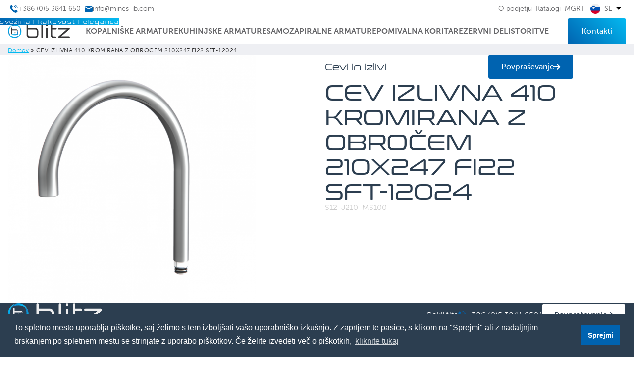

--- FILE ---
content_type: text/html; charset=utf-8
request_url: https://blitz.si/sl/cev-izlivna-410-kromirana-z-obrocem-210x247-fi22-sft-12024
body_size: 10750
content:
<!DOCTYPE html>
<html lang="sl" dir="ltr" prefix="og: http://ogp.me/ns# content: http://purl.org/rss/1.0/modules/content/ dc: http://purl.org/dc/terms/ foaf: http://xmlns.com/foaf/0.1/ rdfs: http://www.w3.org/2000/01/rdf-schema# sioc: http://rdfs.org/sioc/ns# sioct: http://rdfs.org/sioc/types# skos: http://www.w3.org/2004/02/skos/core# xsd: http://www.w3.org/2001/XMLSchema#">

  <head>
    <link rel="profile" href="http://www.w3.org/1999/xhtml/vocab" />
    <meta name="viewport" content="width=device-width, initial-scale=1.0">
    <title>CEV IZLIVNA 410 KROMIRANA Z OBROČEM 210X247 FI22 SFT-12024 | Blitz - Kopalniške, sanitarne in kuhinjske armature</title>
    <meta http-equiv="Content-Type" content="text/html; charset=utf-8" />
<link rel="shortcut icon" href="https://blitz.si/sites/all/themes/cms_subtheme/favicon.ico" type="image/vnd.microsoft.icon" />
<meta name="keywords" content="Blitz, Mines IB, kopalniške armature, kuhinjske armature, pomivalna korita, kopalnice, kuhinje" />
<meta name="generator" content="Drupal 7 (https://www.drupal.org)" />
<link rel="canonical" href="https://blitz.si/sl/cev-izlivna-410-kromirana-z-obrocem-210x247-fi22-sft-12024" />
<link rel="shortlink" href="https://blitz.si/sl/node/492" />
<meta property="og:site_name" content="Blitz - Kopalniške, sanitarne in kuhinjske armature" />
<meta property="og:type" content="website" />
<meta property="og:url" content="https://blitz.si/sl/cev-izlivna-410-kromirana-z-obrocem-210x247-fi22-sft-12024" />
<meta property="og:title" content="CEV IZLIVNA 410 KROMIRANA Z OBROČEM 210X247 FI22 SFT-12024" />
<meta property="og:updated_time" content="2023-03-29T12:08:02+02:00" />
<meta property="og:image" content="https://blitz.si/sites/default/files/styles/opengraph_images/public/blitz-izdelek-izlivna-cev-210x247-fi22-sft-12024-1155.png?itok=30xy2rgP" />
<meta property="og:image:url" content="https://blitz.si/sites/default/files/styles/opengraph_images/public/blitz-izdelek-izlivna-cev-210x247-fi22-sft-12024-1155.png?itok=30xy2rgP" />
<meta property="og:image:secure_url" content="https://blitz.si/sites/default/files/styles/opengraph_images/public/blitz-izdelek-izlivna-cev-210x247-fi22-sft-12024-1155.png?itok=30xy2rgP" />
<meta property="og:image:alt" content="CEV IZLIVNA 410 KROMIRANA Z OBROČEM 210X247 FI22 SFT-12024" />
<meta property="og:image:type" content="image/jpeg" />
<meta property="og:image:width" content="1200" />
<meta property="og:image:height" content="630" />
<meta property="og:country_name" content="Slovenija" />
<meta property="og:email" content="prodaja@mines-ib.com" />
<meta property="article:published_time" content="2022-07-14T14:16:31+02:00" />
<meta property="article:modified_time" content="2023-03-29T12:08:02+02:00" />
    <meta name="theme-color" content="#0063b0">

    <link rel="preconnect" href="https://fonts.googleapis.com">
    <link rel="preconnect" href="https://fonts.gstatic.com" crossorigin>
    <link href="https://fonts.googleapis.com/css2?family=DM+Sans:ital,wght@0,400;0,500;0,700;1,400;1,500;1,700&display=swap" rel="stylesheet">

    <link rel="stylesheet" href="https://use.typekit.net/lmc5pbf.css">

    <!--LinearIcons style-->
    <link rel="stylesheet" href="https://cdn.linearicons.com/free/1.0.0/icon-font.min.css">
    <!--Cookieconsent style-->
    <link rel="stylesheet" type="text/css" href="//cdnjs.cloudflare.com/ajax/libs/cookieconsent2/3.1.0/cookieconsent.min.css" />
    <!--All styles-->
    <link type="text/css" rel="stylesheet" href="https://blitz.si/sites/default/files/css/css_lQaZfjVpwP_oGNqdtWCSpJT1EMqXdMiU84ekLLxQnc4.css" media="all" />
<link type="text/css" rel="stylesheet" href="https://blitz.si/sites/default/files/css/css_doHTFEdGwxwAuYP3soalBcqc_-PN8q_Sw19uwd1q9Ko.css" media="screen" />
<link type="text/css" rel="stylesheet" href="https://blitz.si/sites/default/files/css/css_g6D7PVPfkiWpBsWhVkGc2HDsUuxhdKylIqK0j30Gi7k.css" media="all" />
<link type="text/css" rel="stylesheet" href="https://blitz.si/sites/default/files/css/css_dOnhioeJNhj40IOepoTeJlaSJ9uPeXsjZETwh98i_Ic.css" media="all" />
<link type="text/css" rel="stylesheet" href="https://blitz.si/sites/default/files/css/css_ePzA6Ze7r3FsSZ-zvh1QPtbQYl7yj6rWaFi0HOqklfM.css" media="all" />

    <!-- HTML5 element support for IE6-8 -->
    <!--[if lt IE 9]>
      <script src="https://cdn.jsdelivr.net/html5shiv/3.7.3/html5shiv-printshiv.min.js"></script>
    <![endif]-->

    <!--All scripts-->
    <script src="https://blitz.si/sites/default/files/js/js_s5koNMBdK4BqfHyHNPWCXIL2zD0jFcPyejDZsryApj0.js"></script>
<script src="https://blitz.si/sites/default/files/js/js_YWB8GsDpk7fZFCaFBipFpDkunr8UrFFTziCIra5HDbo.js"></script>
<script src="https://blitz.si/sites/default/files/js/js_yVLzSy0t_zlBjZwMH9v4oQ52eXKXiSWwiz25Zj6pfyo.js"></script>
<script src="https://blitz.si/sites/default/files/js/js_v0XSAi9yevYQRhfQ8f7Sh_T9BUwlIsYQF193MTNQuAY.js"></script>
<script>jQuery.extend(Drupal.settings, {"basePath":"\/","pathPrefix":"sl\/","setHasJsCookie":0,"ajaxPageState":{"theme":"cms_subtheme","theme_token":"z7zq4_9pp_OumZuA1w2L9eXUL7qI1jXEIROdDQkno3E","js":{"sites\/all\/libraries\/owlcarousel\/owl.carousel.min.js":1,"sites\/all\/modules\/owlcarousel\/includes\/js\/owlcarousel.settings.js":1,"sites\/all\/themes\/bootstrap\/js\/bootstrap.js":1,"sites\/all\/modules\/jquery_update\/replace\/jquery\/1.10\/jquery.min.js":1,"misc\/jquery-extend-3.4.0.js":1,"misc\/jquery-html-prefilter-3.5.0-backport.js":1,"misc\/jquery.once.js":1,"misc\/drupal.js":1,"public:\/\/languages\/sl_YV8yL6mEfUgQ3wbgc_I1t0XDbAR22jKy2KmqQh6GGw0.js":1,"sites\/all\/libraries\/colorbox\/jquery.colorbox-min.js":1,"sites\/all\/modules\/colorbox\/js\/colorbox.js":1,"sites\/all\/modules\/colorbox\/styles\/default\/colorbox_style.js":1,"sites\/all\/libraries\/ddslick\/jquery.ddslick.min.js":1,"misc\/form.js":1,"sites\/all\/themes\/bootstrap\/js\/misc\/_collapse.js":1,"sites\/all\/modules\/lang_dropdown\/lang_dropdown.js":1,"sites\/all\/libraries\/superfish\/jquery.hoverIntent.minified.js":1,"sites\/all\/libraries\/superfish\/supposition.js":1,"sites\/all\/libraries\/superfish\/superfish.js":1,"sites\/all\/libraries\/superfish\/supersubs.js":1,"sites\/all\/modules\/superfish\/superfish.js":1,"sites\/all\/themes\/cms_subtheme\/bootstrap\/js\/affix.js":1,"sites\/all\/themes\/cms_subtheme\/bootstrap\/js\/alert.js":1,"sites\/all\/themes\/cms_subtheme\/bootstrap\/js\/button.js":1,"sites\/all\/themes\/cms_subtheme\/bootstrap\/js\/carousel.js":1,"sites\/all\/themes\/cms_subtheme\/bootstrap\/js\/collapse.js":1,"sites\/all\/themes\/cms_subtheme\/bootstrap\/js\/dropdown.js":1,"sites\/all\/themes\/cms_subtheme\/bootstrap\/js\/modal.js":1,"sites\/all\/themes\/cms_subtheme\/bootstrap\/js\/tooltip.js":1,"sites\/all\/themes\/cms_subtheme\/bootstrap\/js\/popover.js":1,"sites\/all\/themes\/cms_subtheme\/bootstrap\/js\/scrollspy.js":1,"sites\/all\/themes\/cms_subtheme\/bootstrap\/js\/tab.js":1,"sites\/all\/themes\/cms_subtheme\/bootstrap\/js\/transition.js":1},"css":{"modules\/system\/system.base.css":1,"sites\/all\/libraries\/owlcarousel\/assets\/owl.carousel.min.css":1,"sites\/all\/libraries\/owlcarousel\/assets\/owl.theme.default.min.css":1,"modules\/field\/theme\/field.css":1,"modules\/node\/node.css":1,"sites\/all\/modules\/views\/css\/views.css":1,"sites\/all\/modules\/media\/modules\/media_wysiwyg\/css\/media_wysiwyg.base.css":1,"sites\/all\/modules\/colorbox\/styles\/default\/colorbox_style.css":1,"sites\/all\/modules\/ctools\/css\/ctools.css":1,"sites\/all\/libraries\/ddslick\/.css":1,"sites\/all\/libraries\/superfish\/css\/superfish.css":1,"sites\/all\/themes\/cms_subtheme\/css\/style.css":1}},"colorbox":{"transition":"elastic","speed":"350","opacity":"0.85","slideshow":false,"slideshowAuto":true,"slideshowSpeed":"2500","slideshowStart":"start slideshow","slideshowStop":"stop slideshow","current":"{current} of {total}","previous":"\u00ab Prev","next":"Next \u00bb","close":"Close","overlayClose":true,"returnFocus":true,"maxWidth":"95%","maxHeight":"95%","initialWidth":"300","initialHeight":"250","fixed":true,"scrolling":true,"mobiledetect":false,"mobiledevicewidth":"480px","file_public_path":"\/sites\/default\/files","specificPagesDefaultValue":"admin*\nimagebrowser*\nimg_assist*\nimce*\nnode\/add\/*\nnode\/*\/edit\nprint\/*\nprintpdf\/*\nsystem\/ajax\nsystem\/ajax\/*"},"better_exposed_filters":{"views":{"kontakt":{"displays":{"block":{"filters":[]},"block_2":{"filters":[]},"block_4":{"filters":[]},"block_1":{"filters":[]}}},"slider":{"displays":{"block":{"filters":[]}}},"vstopna_stran":{"displays":{"block":{"filters":[]},"block_1":{"filters":[]}}},"program":{"displays":{"block_1":{"filters":[]}}},"banner":{"displays":{"block":{"filters":[]}}},"prednosti":{"displays":{"block":{"filters":[]}}},"paragraph_of_content":{"displays":{"block":{"filters":[]}}},"owl_placeholder":{"displays":{"block":{"filters":[]}}}}},"lang_dropdown":{"language":{"jsWidget":{"languageicons":{"sl":"https:\/\/blitz.si\/sites\/all\/modules\/languageicons\/flags\/sl.png","en":"https:\/\/blitz.si\/sites\/all\/modules\/languageicons\/flags\/en.png","hr":"https:\/\/blitz.si\/sites\/all\/modules\/languageicons\/flags\/hr.png"},"widget":"ddslick","width":"80","height":"0","showSelectedHTML":1,"imagePosition":"left"}}},"owlcarousel":{"owl-carousel-block29":{"settings":{"items":1,"margin":0,"loop":false,"center":false,"mouseDrag":true,"touchDrag":true,"pullDrag":true,"freeDrag":false,"stagePadding":0,"merge":false,"mergeFit":true,"autoWidth":false,"startPosition":0,"urlHashListner":false,"nav":false,"navRewind":true,"navText":["prev","next"],"slideBy":1,"dots":false,"dotsEach":false,"dotsData":false,"lazyLoad":true,"lazyContent":true,"autoplay":true,"autoplayTimeout":5000,"autoplayHoverPause":true,"smartSpeed":250,"fluidSpeed":250,"autoplaySpeed":false,"navSpeed":false,"dotsSpeed":false,"dragEndSpeed":false,"callbacks":false,"responsiveRefreshRate":200,"responsiveClass":true,"video":false,"videoHeight":false,"videoWidth":false,"animateOut":false,"animateIn":false,"fallbackEasing":"swing","info":false,"nestedItemSelector":false,"itemElement":"div","stageElement":"div","navContainer":false,"dotsContainer":false,"responsive":[]},"views":{"ajax_pagination":null}}},"urlIsAjaxTrusted":{"\/sl\/cev-izlivna-410-kromirana-z-obrocem-210x247-fi22-sft-12024":true},"superfish":{"1":{"id":"1","sf":{"delay":"0","animation":{"opacity":"show"},"speed":0,"autoArrows":false,"dropShadows":false},"plugins":{"supposition":true,"supersubs":true}}},"bootstrap":{"anchorsFix":"0","anchorsSmoothScrolling":"0","formHasError":1,"popoverEnabled":1,"popoverOptions":{"animation":1,"html":0,"placement":"right","selector":"","trigger":"click","triggerAutoclose":1,"title":"","content":"","delay":0,"container":"body"},"tooltipEnabled":1,"tooltipOptions":{"animation":1,"html":0,"placement":"auto left","selector":"","trigger":"hover focus","delay":0,"container":"body"}}});</script>
    <!--Cookieconsent script-->
    <script src="//cdnjs.cloudflare.com/ajax/libs/cookieconsent2/3.1.0/cookieconsent.min.js"></script>

    <script>
      window.addEventListener("load", function() {
        window.cookieconsent.initialise({
          "palette": {
            "popup": {
              "background": "#000"
            },
            "button": {
              "background": "#fff"
            }
          },
          "content": {
            "message": "To spletno mesto uporablja piškotke, saj želimo s tem izboljšati vašo uporabniško izkušnjo. Z zaprtjem te pasice, s klikom na \"Sprejmi\" ali z nadaljnjim brskanjem po spletnem mestu se strinjate z uporabo piškotkov. Če želite izvedeti več o piškotkih, ",
            "dismiss": "Sprejmi",
            "link": "kliknite tukaj",
            "href": "/sl/piskotki"
          }
        })
      });
    </script>
  </head>
  <!-- Google tag (gtag.js) -->
  <script async src="https://www.googletagmanager.com/gtag/js?id=G-MMJNF6V2WJ"></script>
  <script>
    window.dataLayer = window.dataLayer || [];

    function gtag() {
      dataLayer.push(arguments);
    }
    gtag('js', new Date());

    gtag('config', 'G-MMJNF6V2WJ');
  </script>

  <body  class="html not-front not-logged-in no-sidebars page-node page-node- page-node-492 node-type-izdelek i18n-sl">

          <div id="top-navbar">
    <div class="bs4-container-fluid maxw">
                <div class="region region-top-bar">
    <section id="block-views-kontakt-block" class="block block-views top-bar-kontakt clearfix">

      
  <div class="view view-kontakt view-id-kontakt view-display-id-block view-dom-id-29b1de0b83548010f4e18b91d43445c1">
        
  
  
      <div class="view-content">
        <div class="views-row views-row-1 views-row-odd views-row-first views-row-last">
      
  <div class="views-field views-field-field-telefon-centrala">        <div class="field-content"><a href="tel:+386 (0)5 3841 650" title="Phone"><svg width="16" height="16" viewBox="0 0 16 16" fill="none" xmlns="http://www.w3.org/2000/svg">
<path d="M15.653 12.206C15.153 11.787 12.224 9.932 11.738 10.017C11.509 10.058 11.338 10.252 10.867 10.811C10.6505 11.0859 10.4128 11.3434 10.156 11.581C9.68557 11.4683 9.23008 11.3005 8.799 11.081C7.10876 10.2577 5.74359 8.89109 4.922 7.2C4.70252 6.76892 4.53469 6.31343 4.422 5.843C4.65964 5.58619 4.9171 5.34846 5.192 5.132C5.75 4.664 5.945 4.49 5.986 4.261C6.071 3.773 4.215 0.845 3.797 0.346C3.619 0.139 3.461 0 3.257 0C2.667 0 0 3.3 0 3.726C0 3.761 0.0570002 7.195 4.394 11.607C8.806 15.943 12.239 16 12.274 16C12.7 16 16 13.333 16 12.743C16 12.543 15.861 12.381 15.653 12.206Z" fill="#0063B0"/>
<path d="M11.632 6.995H12.671C12.6697 5.8929 12.2313 4.83632 11.452 4.05702C10.6727 3.27771 9.61611 2.83932 8.51401 2.838V3.877C9.34071 3.87779 10.1333 4.20655 10.7179 4.79112C11.3025 5.37568 11.6312 6.1683 11.632 6.995Z" fill="#0063B0"/>
<path d="M14.511 6.756H15.55C15.5479 4.96502 14.8355 3.24799 13.5692 1.98148C12.3029 0.714969 10.586 0.00238178 8.795 0V1.039C10.3106 1.04085 11.7635 1.6438 12.8351 2.71558C13.9067 3.78735 14.5094 5.24042 14.511 6.756V6.756Z" fill="#0063B0"/>
</svg>
<span>+386 (0)5 3841 650</span></a></div>  </div>  
  <div class="views-field views-field-field-e-mail-centrala">        <div class="field-content"><a href="mailto:info@mines-ib.com" title="E-mail"><svg width="16" height="13" viewBox="0 0 16 13" fill="none" xmlns="http://www.w3.org/2000/svg">
<g clip-path="url(#clip0_3_2)">
<path d="M8.001 5.295L15.581 1.017C15.3568 0.703627 15.0614 0.448004 14.7191 0.271187C14.3767 0.0943708 13.9973 0.00142181 13.612 -2.53094e-06H2.389C2.00112 -0.00231503 1.6183 0.0881474 1.27248 0.263841C0.926662 0.439534 0.627862 0.695365 0.401001 1.01L8.001 5.295Z" fill="#0063B0"/>
<path d="M8.79999 6.81499C8.55747 6.95664 8.28193 7.03195 8.00107 7.03336C7.72021 7.03476 7.44393 6.96221 7.19999 6.82299L-5.26346e-06 2.56599V10.376C-0.00292978 11.0155 0.248254 11.63 0.698314 12.0844C1.14837 12.5388 1.76046 12.7958 2.39999 12.799H13.6C14.2395 12.7958 14.8516 12.5388 15.3017 12.0844C15.7517 11.63 16.0029 11.0155 16 10.376V2.56599L8.79999 6.81499Z" fill="#0063B0"/>
</g>
<defs>
<clipPath id="clip0_3_2">
<rect width="16" height="12.8" fill="white"/>
</clipPath>
</defs>
</svg><span>info@mines-ib.com</span></a></div>  </div>  </div>
    </div>
  
  
  
  
  
  
</div>
</section>
<section id="block-menu-menu-top-bar-menu" class="block block-menu top-navbar-menu clearfix">

      
  <ul class="menu nav"><li class="first leaf"><a href="/sl/o-podjetju">O podjetju</a></li>
<li class="leaf"><a href="/sl/katalogi">Katalogi</a></li>
<li class="last leaf"><a href="/sl/mgrt">MGRT</a></li>
</ul>
</section>
<section id="block-lang-dropdown-language" class="block block-lang-dropdown clearfix">

      
  <form class="lang_dropdown_form language " id="lang_dropdown_form_language" action="/sl/cev-izlivna-410-kromirana-z-obrocem-210x247-fi22-sft-12024" method="post" accept-charset="UTF-8"><div><div class="form-item form-item-lang-dropdown-select form-type-select form-group"><select class="lang-dropdown-select-element form-control form-select" id="lang-dropdown-select-language" style="width:80px" name="lang_dropdown_select"><option value="sl" selected="selected">sl</option><option value="en">en</option><option value="hr">hr</option></select></div><input type="hidden" name="sl" value="/sl/cev-izlivna-410-kromirana-z-obrocem-210x247-fi22-sft-12024" />
<input type="hidden" name="en" value="/en/spout-j-210x247-fi-22-chrome-sft-12024" />
<input type="hidden" name="hr" value="/hr/cijev-izljevna-j-210x247-fi-22-krom-sft-12024" />
<noscript><div>
<button type="submit" id="edit-submit" name="op" value="Go" class="form-submit">Go</button>

</div></noscript><input type="hidden" name="form_build_id" value="form-Kl3xDKscZ4avisKMzU-V66HLoSkb-6QVE2UP6MLBWck" />
<input type="hidden" name="form_id" value="lang_dropdown_form" />
</div></form>
</section>
  </div>
          </div>
  </div>
<header id="navbar" role="banner" class="navbar" header-slogan="svežina | kakovost | eleganca">
  <div class="main-navbar">
    <div class="bs4-container-fluid maxw main-navbar-container">
      <div class="menu-col-logo-wrap">
        <a class="logo-link" href="/sl" title="Domov">
          <img src="/sites/all/themes/cms_subtheme/logo.svg" alt="Domov" class="img-responsive" width="190" height="42">
        </a>
      </div>
      <div class="menu-col-buttons-wrap">
                <a href="/sl/kontakti" class="c-btn c-btn-linear-gradient">Kontakti</a>        <button type="button" class="menu-toggler open-menu-toggler" aria-label="Menu TogglerClose">
          <div class="sr-only">Toggle navigation open</div>
          <div class="toggler-bar toggler-top-bar"></div>
          <div class="toggler-bar toggler-middle-bar"></div>
          <div class="toggler-bar toggler-bottom-bar"></div>
        </button>
      </div>
      <div class="menu-col-menu-wrap">
        <div class="navbar-toggle-container">
          <div class="toggle-container-header">
            <img src="/sites/all/themes/cms_subtheme/logo.svg" alt="Domov" class="img-responsive" width="190" height="42">
            <button type="button" class="menu-toggler close-menu-toggler">
              <div class="sr-only">Toggle navigation close</div>
              <div class="toggler-bar toggler-top-bar"></div>
              <div class="toggler-bar toggler-middle-bar"></div>
              <div class="toggler-bar toggler-bottom-bar"></div>
            </button>
          </div>
          <div class="toggle-container-content">
            <nav role="navigation">
                                <div class="region region-navigation">
    <section id="block-superfish-1" class="block block-superfish main-menu-block clearfix">

      
  <ul  id="superfish-1" class="menu sf-menu sf-main-menu sf-horizontal sf-style-none sf-total-items-6 sf-parent-items-0 sf-single-items-6"><li id="menu-1885-1" class="sf-depth-1 sf-no-children"><a href="/sl/kopalniske-armature" title="Kopalniške armature" class="sf-depth-1">Kopalniške armature</a></li><li id="menu-1886-1" class="sf-depth-1 sf-no-children"><a href="/sl/kuhinjske-armature" title="Kuhinjske armature" class="sf-depth-1">Kuhinjske armature</a></li><li id="menu-1887-1" class="sf-depth-1 sf-no-children"><a href="/sl/casovne-armature" title="Časovne armature" class="sf-depth-1">Samozapiralne armature</a></li><li id="menu-1888-1" class="sf-depth-1 sf-no-children"><a href="/sl/pomivalna-korita" title="Pomivalna korita" class="sf-depth-1">Pomivalna korita</a></li><li id="menu-1889-1" class="sf-depth-1 sf-no-children"><a href="/sl/rezervni-deli" title="Rezervni deli" class="sf-depth-1">Rezervni deli</a></li><li id="menu-1591-1" class="sf-depth-1 sf-no-children"><a href="/sl/storitve" class="sf-depth-1">Storitve</a></li></ul>
</section>
  </div>
                          </nav>
          </div>
          <div class="toggle-container-footer">
                        <a href="/sl/kontakti" class="c-btn c-btn-linear-gradient">Kontakti</a>          </div>
        </div>
      </div>
      <div class="overlay-when"></div>
    </div>
  </div>
</header>

  <div id="breadcrumbs">
    <div class="bs4-container-fluid maxw">
        <div class="region region-breadcrumb">
    <section id="block-easy-breadcrumb-easy-breadcrumb" class="block block-easy-breadcrumb clearfix">

      
    <div itemscope class="easy-breadcrumb" itemtype="http://data-vocabulary.org/Breadcrumb">
          <span itemprop="title"><a href="/sl" class="easy-breadcrumb_segment easy-breadcrumb_segment-front">Domov</a></span>               <span class="easy-breadcrumb_segment-separator">»</span>
                <span class="easy-breadcrumb_segment easy-breadcrumb_segment-title" itemprop="title">CEV IZLIVNA 410 KROMIRANA Z OBROČEM 210X247 FI22 SFT-12024</span>            </div>

</section>
  </div>
    </div>
  </div>

<div id="main-container">
  <div class="bs4-container-fluid maxw">
    <div class="bs4-row">
      <section class="bs4-col-12">
                                                                  <div class="region region-content">
    <section id="block-system-main" class="block block-system clearfix">

      
  <div id="node-492" class="node node-izdelek"  about="/sl/cev-izlivna-410-kromirana-z-obrocem-210x247-fi22-sft-12024" typeof="sioc:Item foaf:Document">

  
        <span property="dc:title" content="CEV IZLIVNA 410 KROMIRANA Z OBROČEM 210X247 FI22 SFT-12024" class="rdf-meta element-hidden"></span>
    
    <div class="content" >
      
      <div class="bs4-row">
        <div class="bs4-col-xl-5 bs4-offset-xl-1 bs4-col-lg-8 bs4-offset-lg-2 bs4-col-md-10 bs4-offset-md-1 bs4-col-12 text-col">
          <div class="izdelek-top-wrap">
            <div class="field field-name-field-program field-type-taxonomy-term-reference field-label-hidden"><div class="field-items"><div class="field-item even">Cevi in izlivi</div></div></div>            <div class="field field-name-field-povprasevanje field-type-static-field field-label-hidden" >
    <div class="field-items" >
        <div class="field-item even" >
      <a href="/sl/kontakti?zanimam_se_za=CEV%20IZLIVNA%20410%20KROMIRANA%20Z%20OBRO%C4%8CEM%20210X247%20FI22%20SFT-12024" class="c-btn c-btn-arrow c-btn-primary">Povpraševanje</a>    </div>
      </div>
</div>
          </div>

          
          <h1 class="page-title">CEV IZLIVNA 410 KROMIRANA Z OBROČEM 210X247 FI22 SFT-12024</h1>
          <div class="field field-name-field-stevilka-izdelka field-type-text field-label-hidden"><div class="field-items"><div class="field-item even">S12-J210-MS100</div></div></div>                  </div>
        <div
          class="bs4-col-xl-5 bs4-offset-xl-0 bs4-order-xl-first bs4-col-lg-8 bs4-offset-lg-2 bs4-col-md-10 bs4-offset-md-1 bs4-col-12">
          <div class="relative-wrapper">
            
<div class="field field-name-field-slike field-type-image field-label-hidden" >
    <div class="field-items" >
            <div class="field-item even" >
      <img typeof="foaf:Image" class="img-responsive" loading="lazy" src="https://blitz.si/sites/default/files/styles/image_768x768/public/blitz-izdelek-izlivna-cev-210x247-fi22-sft-12024-1155.png?itok=QkWVcBm4" width="768" height="768" alt="CEV IZLIVNA 410 KROMIRANA Z OBROČEM 210X247 FI22 SFT-12024" title="CEV IZLIVNA 410 KROMIRANA Z OBROČEM 210X247 FI22 SFT-12024" /></div>
          </div>
</div>
                      </div>
        </div>
      </div>
    </div>

    
    
</div>

</section>
  </div>
      </section>
    </div>
  </div>
</div>

  
  
  
        <div class="region region-owl-placeholder">
    <section id="block-views-owl-placeholder-block" class="block block-views clearfix">

      
  <div class="view view-owl-placeholder view-id-owl_placeholder view-display-id-block view-dom-id-82045e76fe49077dfa245dea34cedf8b">
        
  
  
      <div class="view-content">
      <div id="owl-carousel-block29" class="owl-carousel owl-theme owlcarousel-settings-slider"><div class="item-0 item-odd">  
  <div class="views-field views-field-nothing">        <span class="field-content"></span>  </div></div><div class="item-1 item-even">  
  <div class="views-field views-field-nothing">        <span class="field-content"></span>  </div></div><div class="item-2 item-odd">  
  <div class="views-field views-field-nothing">        <span class="field-content"></span>  </div></div><div class="item-3 item-even">  
  <div class="views-field views-field-nothing">        <span class="field-content"></span>  </div></div><div class="item-4 item-odd">  
  <div class="views-field views-field-nothing">        <span class="field-content"></span>  </div></div><div class="item-5 item-even">  
  <div class="views-field views-field-nothing">        <span class="field-content"></span>  </div></div><div class="item-6 item-odd">  
  <div class="views-field views-field-nothing">        <span class="field-content"></span>  </div></div><div class="item-7 item-even">  
  <div class="views-field views-field-nothing">        <span class="field-content"></span>  </div></div><div class="item-8 item-odd">  
  <div class="views-field views-field-nothing">        <span class="field-content"></span>  </div></div><div class="item-9 item-even">  
  <div class="views-field views-field-nothing">        <span class="field-content"></span>  </div></div></div>    </div>
  
  
  
  
  
  
</div>
</section>
  </div>
  
  <footer id="footer">
    <div class="bs4-container-fluid maxw">
      <div class="bs4-row">
        <div class="bs4-col-12 block-bottom-logo">
          <div class="col-inner-wrap">
            <img src="/sites/all/themes/cms_subtheme/images/footer-logo.svg"
              alt="Site Logo" class="img-responsive" width="190" height="42">
                <div class="region region-bottom-logo">
    <section id="block-views-kontakt-block-4" class="block block-views footer-phone-block clearfix">

      
  <div class="view view-kontakt view-id-kontakt view-display-id-block_4 view-dom-id-b2675f93e9c72f76d04273db3a80ab96">
        
  
  
      <div class="view-content">
        <div class="views-row views-row-1 views-row-odd views-row-first views-row-last">
      
  <div class="views-field views-field-field-telefon-centrala">        <div class="field-content"><a href="tel:+386 (0)5 3841 650" title="Phone">Pokilčite<svg width="16" height="16" viewBox="0 0 16 16" fill="none" xmlns="http://www.w3.org/2000/svg">
<path d="M15.653 12.206C15.153 11.787 12.224 9.932 11.738 10.017C11.509 10.058 11.338 10.252 10.867 10.811C10.6505 11.0859 10.4128 11.3434 10.156 11.581C9.68557 11.4683 9.23008 11.3005 8.799 11.081C7.10876 10.2577 5.74359 8.89109 4.922 7.2C4.70252 6.76892 4.53469 6.31343 4.422 5.843C4.65964 5.58619 4.9171 5.34846 5.192 5.132C5.75 4.664 5.945 4.49 5.986 4.261C6.071 3.773 4.215 0.845 3.797 0.346C3.619 0.139 3.461 0 3.257 0C2.667 0 0 3.3 0 3.726C0 3.761 0.0570002 7.195 4.394 11.607C8.806 15.943 12.239 16 12.274 16C12.7 16 16 13.333 16 12.743C16 12.543 15.861 12.381 15.653 12.206Z" fill="#0063B0"/>
<path d="M11.632 6.995H12.671C12.6697 5.8929 12.2313 4.83632 11.452 4.05702C10.6727 3.27771 9.61611 2.83932 8.51401 2.838V3.877C9.34071 3.87779 10.1333 4.20655 10.7179 4.79112C11.3025 5.37568 11.6312 6.1683 11.632 6.995Z" fill="#0063B0"/>
<path d="M14.511 6.756H15.55C15.5479 4.96502 14.8355 3.24799 13.5692 1.98148C12.3029 0.714969 10.586 0.00238178 8.795 0V1.039C10.3106 1.04085 11.7635 1.6438 12.8351 2.71558C13.9067 3.78735 14.5094 5.24042 14.511 6.756V6.756Z" fill="#0063B0"/>
</svg>
+386 (0)5 3841 650</a></div>  </div>  
  <div class="views-field views-field-php">        <span class="field-content"><a href="/sl/kontakti" class="c-btn c-btn-arrow c-btn-outline">Povpraševanje</a></span>  </div>  </div>
    </div>
  
  
  
  
  
  
</div>
</section>
  </div>
          </div>
        </div>
        <div class="bs4-col-xl-3 bs4-col-md-6 bs4-col-12 block-bottom-1">
            <div class="region region-bottom-1">
    <section id="block-block-10" class="block block-block footer-text-block clearfix">

      
  <p>MINES IB d.o.o. je proizvodno in trgovsko podjetje z več kot dvajsetletno tradicijo, ki ima svoj sedež v eni najlepših slovenskih dolin, v Soški dolini, v majhnem in turistično izjemno popularnem mestecu Bovec. Svojo prihodnost gradimo z vzpostavitvijo močnih partnerskih odnosov tako z našimi dobavitelji kot tudi z našimi kupci. S kakovostjo proizvodov in storitev skrbimo za popolno zadovoljstvo naših končnih kupcev po celem svetu.</p>

</section>
  </div>
        </div>
        <div class="bs4-col-xl-3 bs4-col-md-6 bs4-col-12 block-bottom-2">
            <div class="region region-bottom-2">
    <section id="block-views-kontakt-block-1" class="block block-views footer-kontakt-block clearfix">

        <h2 class="block-title">Kontaktirajte nas</h2>
    
  <div class="view view-kontakt view-id-kontakt view-display-id-block_1 view-dom-id-f0f63f1aa744ab0e050d050b17df22a2">
        
  
  
      <div class="view-content">
        <div class="views-row views-row-1 views-row-odd views-row-first views-row-last">
      
  <div class="views-field views-field-body">        <div class="field-content"><svg width="14" height="19" viewBox="0 0 14 19" fill="none" xmlns="http://www.w3.org/2000/svg">
<g clip-path="url(#clip0_2_2)">
<path d="M7 0C8.85652 0 10.637 0.737498 11.9497 2.05025C13.2625 3.36301 14 5.14348 14 7C14 10.866 7.038 18.356 7 18.5C6.962 18.644 0 10.866 0 7C0 5.14348 0.737498 3.36301 2.05025 2.05025C3.36301 0.737498 5.14348 0 7 0V0Z" fill="#0063B0"/>
</g>
<defs>
<clipPath id="clip0_2_2">
<rect width="14" height="18.498" fill="white"/>
</clipPath>
</defs>
</svg>
<p>Industrijska cona 5<br>SI-5230 Bovec<br>Slovenija</p></div>  </div>  
  <div class="views-field views-field-field-telefon-centrala">        <div class="field-content"><a href="tel:+386 (0)5 3841 650" title="Phone"><svg width="16" height="16" viewBox="0 0 16 16" fill="none" xmlns="http://www.w3.org/2000/svg">
<path d="M15.653 12.206C15.153 11.787 12.224 9.932 11.738 10.017C11.509 10.058 11.338 10.252 10.867 10.811C10.6505 11.0859 10.4128 11.3434 10.156 11.581C9.68557 11.4683 9.23008 11.3005 8.799 11.081C7.10876 10.2577 5.74359 8.89109 4.922 7.2C4.70252 6.76892 4.53469 6.31343 4.422 5.843C4.65964 5.58619 4.9171 5.34846 5.192 5.132C5.75 4.664 5.945 4.49 5.986 4.261C6.071 3.773 4.215 0.845 3.797 0.346C3.619 0.139 3.461 0 3.257 0C2.667 0 0 3.3 0 3.726C0 3.761 0.0570002 7.195 4.394 11.607C8.806 15.943 12.239 16 12.274 16C12.7 16 16 13.333 16 12.743C16 12.543 15.861 12.381 15.653 12.206Z" fill="#0063B0"/>
<path d="M11.632 6.995H12.671C12.6697 5.8929 12.2313 4.83632 11.452 4.05702C10.6727 3.27771 9.61611 2.83932 8.51401 2.838V3.877C9.34071 3.87779 10.1333 4.20655 10.7179 4.79112C11.3025 5.37568 11.6312 6.1683 11.632 6.995Z" fill="#0063B0"/>
<path d="M14.511 6.756H15.55C15.5479 4.96502 14.8355 3.24799 13.5692 1.98148C12.3029 0.714969 10.586 0.00238178 8.795 0V1.039C10.3106 1.04085 11.7635 1.6438 12.8351 2.71558C13.9067 3.78735 14.5094 5.24042 14.511 6.756V6.756Z" fill="#0063B0"/>
</svg>
+386 (0)5 3841 650</a></div>  </div>  
  <div class="views-field views-field-field-e-mail-centrala">        <div class="field-content"><a href="mailto:info@mines-ib.com" title="E-mail"><svg width="16" height="13" viewBox="0 0 16 13" fill="none" xmlns="http://www.w3.org/2000/svg">
<g clip-path="url(#clip0_3_2)">
<path d="M8.001 5.295L15.581 1.017C15.3568 0.703627 15.0614 0.448004 14.7191 0.271187C14.3767 0.0943708 13.9973 0.00142181 13.612 -2.53094e-06H2.389C2.00112 -0.00231503 1.6183 0.0881474 1.27248 0.263841C0.926662 0.439534 0.627862 0.695365 0.401001 1.01L8.001 5.295Z" fill="#0063B0"/>
<path d="M8.79999 6.81499C8.55747 6.95664 8.28193 7.03195 8.00107 7.03336C7.72021 7.03476 7.44393 6.96221 7.19999 6.82299L-5.26346e-06 2.56599V10.376C-0.00292978 11.0155 0.248254 11.63 0.698314 12.0844C1.14837 12.5388 1.76046 12.7958 2.39999 12.799H13.6C14.2395 12.7958 14.8516 12.5388 15.3017 12.0844C15.7517 11.63 16.0029 11.0155 16 10.376V2.56599L8.79999 6.81499Z" fill="#0063B0"/>
</g>
<defs>
<clipPath id="clip0_3_2">
<rect width="16" height="12.8" fill="white"/>
</clipPath>
</defs>
</svg>info@mines-ib.com</a></div>  </div>  </div>
    </div>
  
  
  
  
  
  
</div>
</section>
  </div>
        </div>
        <div class="bs4-col-xl-6 bs4-col-12 block-bottom-3">
            <div class="region region-bottom-3">
    <section id="block-menu-block-3" class="block block-menu-block clearfix">

        <h2 class="block-title">Prodajni program</h2>
    
  <div class="menu-block-wrapper menu-block-3 menu-name-main-menu parent-mlid-0 menu-level-1">
  <ul class="menu nav"><li class="first leaf has-children menu-mlid-1885"><a href="/sl/kopalniske-armature" title="Kopalniške armature">Kopalniške armature</a></li>
<li class="leaf has-children menu-mlid-1886"><a href="/sl/kuhinjske-armature" title="Kuhinjske armature">Kuhinjske armature</a></li>
<li class="leaf menu-mlid-1887"><a href="/sl/casovne-armature" title="Časovne armature">Samozapiralne armature</a></li>
<li class="leaf has-children menu-mlid-1888"><a href="/sl/pomivalna-korita" title="Pomivalna korita">Pomivalna korita</a></li>
<li class="leaf has-children menu-mlid-1889"><a href="/sl/rezervni-deli" title="Rezervni deli">Rezervni deli</a></li>
<li class="last leaf menu-mlid-1591"><a href="/sl/storitve">Storitve</a></li>
</ul></div>

</section>
<section id="block-menu-block-4" class="block block-menu-block clearfix">

        <h2 class="block-title">Podjetje</h2>
    
  <div class="menu-block-wrapper menu-block-4 menu-name-menu-podvsebine-menu parent-mlid-0 menu-level-1">
  <ul class="menu nav"><li class="first leaf menu-mlid-1469"><a href="/sl/o-podjetju">O podjetju</a></li>
<li class="leaf has-children menu-mlid-1466"><a href="/sl/storitve">Storitve</a></li>
<li class="leaf menu-mlid-1470"><a href="/sl/kontakti">Kontakti</a></li>
<li class="leaf menu-mlid-1471"><a href="/sl/kako-do-nas">Kako do nas</a></li>
<li class="leaf menu-mlid-1640"><a href="/sl/katalogi">Katalogi</a></li>
<li class="leaf menu-mlid-1472"><a href="/sl/mgrt">Mgrt</a></li>
<li class="leaf menu-mlid-1473"><a href="/sl/politika-kakovosti">Politika kakovosti</a></li>
<li class="last leaf menu-mlid-1474"><a href="/sl/splosni-prodajni-pogoji">Splošni prodajni pogoji</a></li>
</ul></div>

</section>
  </div>
        </div>
        <div class="bs4-col-12 block-bottom-4">
            <div class="region region-bottom-4">
    <section id="block-block-11" class="block block-block clearfix">

      
  <img src="/sites/all/themes/cms_subtheme/images/IQNet-certified.png" alt="IQNet Certified" title="IQNet Certified" class="img-responsive" width="223" height="83">
</section>
  </div>
        </div>
      </div>
    </div>
  </footer>

  <div id="webdeveloper">
    <div class="bs4-container-fluid maxw">
      <div class="bs4-row">
        <div class="bs4-col-12">
            <div class="region region-webdev">
    <section id="block-block-3" class="block block-block clearfix">

      
        <div class="webdev-wrapper">
<div class="webdev-inner-wrapper">
<a  href="node/28"><svg xmlns="http://www.w3.org/2000/svg" viewBox="0 0 512 512" width="16px"><!-- Font Awesome Pro 5.15.4 by @fontawesome - https://fontawesome.com License - https://fontawesome.com/license (Commercial License) --><path d="M466.5 83.7l-192-80a48.15 48.15 0 0 0-36.9 0l-192 80C27.7 91.1 16 108.6 16 128c0 198.5 114.5 335.7 221.5 380.3 11.8 4.9 25.1 4.9 36.9 0C360.1 472.6 496 349.3 496 128c0-19.4-11.7-36.9-29.5-44.3zM256.1 446.3l-.1-381 175.9 73.3c-3.3 151.4-82.1 261.1-175.8 307.7z"/></svg>Varovanje osebnih podatkov</a>
<a href="node/29"><svg xmlns="http://www.w3.org/2000/svg" viewBox="0 0 512 512" width="16px"><!-- Font Awesome Pro 5.15.4 by @fontawesome - https://fontawesome.com License - https://fontawesome.com/license (Commercial License) --><path d="M510.52 255.82c-69.97-.85-126.47-57.69-126.47-127.86-70.17 0-127-56.49-127.86-126.45-27.26-4.14-55.13.3-79.72 12.82l-69.13 35.22a132.221 132.221 0 0 0-57.79 57.81l-35.1 68.88a132.645 132.645 0 0 0-12.82 80.95l12.08 76.27a132.521 132.521 0 0 0 37.16 72.96l54.77 54.76a132.036 132.036 0 0 0 72.71 37.06l76.71 12.15c27.51 4.36 55.7-.11 80.53-12.76l69.13-35.21a132.273 132.273 0 0 0 57.79-57.81l35.1-68.88c12.56-24.64 17.01-52.58 12.91-79.91zM176 368c-17.67 0-32-14.33-32-32s14.33-32 32-32 32 14.33 32 32-14.33 32-32 32zm32-160c-17.67 0-32-14.33-32-32s14.33-32 32-32 32 14.33 32 32-14.33 32-32 32zm160 128c-17.67 0-32-14.33-32-32s14.33-32 32-32 32 14.33 32 32-14.33 32-32 32z"/></svg>Piškotki</a>
<a href="node/30"><svg xmlns="http://www.w3.org/2000/svg" viewBox="0 0 384 512" width="16px"><!-- Font Awesome Pro 5.15.4 by @fontawesome - https://fontawesome.com License - https://fontawesome.com/license (Commercial License) --><path d="M224 136V0H24C10.7 0 0 10.7 0 24v464c0 13.3 10.7 24 24 24h336c13.3 0 24-10.7 24-24V160H248c-13.2 0-24-10.8-24-24zM64 72c0-4.42 3.58-8 8-8h80c4.42 0 8 3.58 8 8v16c0 4.42-3.58 8-8 8H72c-4.42 0-8-3.58-8-8V72zm0 64c0-4.42 3.58-8 8-8h80c4.42 0 8 3.58 8 8v16c0 4.42-3.58 8-8 8H72c-4.42 0-8-3.58-8-8v-16zm192.81 248H304c8.84 0 16 7.16 16 16s-7.16 16-16 16h-47.19c-16.45 0-31.27-9.14-38.64-23.86-2.95-5.92-8.09-6.52-10.17-6.52s-7.22.59-10.02 6.19l-7.67 15.34a15.986 15.986 0 0 1-14.31 8.84c-.38 0-.75-.02-1.14-.05-6.45-.45-12-4.75-14.03-10.89L144 354.59l-10.61 31.88c-5.89 17.66-22.38 29.53-41 29.53H80c-8.84 0-16-7.16-16-16s7.16-16 16-16h12.39c4.83 0 9.11-3.08 10.64-7.66l18.19-54.64c3.3-9.81 12.44-16.41 22.78-16.41s19.48 6.59 22.77 16.41l13.88 41.64c19.77-16.19 54.05-9.7 66 14.16 2.02 4.06 5.96 6.5 10.16 6.5zM377 105L279.1 7c-4.5-4.5-10.6-7-17-7H256v128h128v-6.1c0-6.3-2.5-12.4-7-16.9z"/></svg>Pravno obvestilo</a></div>
<a class="carpediem-webpage-link" href="https://www.internetstoritve.com/" target="_blank" rel="noopener"><img src="/sites/all/themes/cms_subtheme/images/carpediem-logo.svg" class="img-responsive" alt="web-dev-logo" width="20px" height="21px">Izdelava spletne strani: Carpediem d.o.o.</a>
</div>
</section>
  </div>
        </div>
      </div>
    </div>
  </div>

  <div id="all-rights-reserved">
    <div class="bs4-container-fluid maxw">
      <div class="bs4-row">
        <div class="bs4-col-12">
            <div class="region region-footer">
    <section id="block-block-4" class="block block-block clearfix">

      
  Vse pravice pridržane © 2026 Mines IB d.o.o.
</section>
<section id="block-block-12" class="block block-block clearfix">

      
  <p><a class="link-digitalni-marketing" href="/sl/nalozba-v-vaso-prihodnost-eu-skladi">Naložbo Vavčer za digitalni marketing (izdelavo spletne strani) sofinancira Republika Slovenija in Evropska unija iz Evropskega sklada za regionalni razvoj.<br />Sofinanciranje je bilo pridobljeno preko Vavčerja za digitalni marketing (spletna stran).</a></p>
<p><a class="link-digitalni-marketing-image" href="http://www.blitz.si/sl/nalozba-v-vaso-prihodnost-eu-skladi" title="Naložbo Vavčer za digitalni marketing (izdelavo spletne strani) sofinancira Republika Slovenija in Evropska unija iz Evropskega sklada za regionalni razvoj.&lt;br&gt;Sofinanciranje je bilo pridobljeno preko Vavčerja za digitalni marketing (spletna stran)"><img class="media-element file-default img-responsive" data-delta="1" typeof="foaf:Image" loading="lazy" src="https://www.blitz.si/sites/default/files/slovenskipodjetniskisklad.jpg" width="617" height="80" alt="" /></a></p>

</section>
  </div>
        </div>
      </div>
    </div>
  </div>
    <script src="https://blitz.si/sites/default/files/js/js_731NZ5UIDlY9XLA-5_uMppKLhTpvRfvfMaFwerW82z8.js"></script>
<script src="https://blitz.si/sites/default/files/js/js_SMzdXCBU3_YmltknJIgvicN1OzRgcLB-QH1f2bsNDVs.js"></script>
<script src="https://blitz.si/sites/default/files/js/js_MRdvkC2u4oGsp5wVxBG1pGV5NrCPW3mssHxIn6G9tGE.js"></script>

    <a class="top-link hide-js-top" href="/" id="js-top" title="Back to top">
      <svg aria-hidden="true" focusable="false" data-prefix="fas" data-icon="angle-double-up" class="svg-inline--fa fa-angle-double-up fa-w-10" role="img" xmlns="http://www.w3.org/2000/svg" viewBox="0 0 320 512">
        <path fill="currentColor" d="M177 255.7l136 136c9.4 9.4 9.4 24.6 0 33.9l-22.6 22.6c-9.4 9.4-24.6 9.4-33.9 0L160 351.9l-96.4 96.4c-9.4 9.4-24.6 9.4-33.9 0L7 425.7c-9.4-9.4-9.4-24.6 0-33.9l136-136c9.4-9.5 24.6-9.5 34-.1zm-34-192L7 199.7c-9.4 9.4-9.4 24.6 0 33.9l22.6 22.6c9.4 9.4 24.6 9.4 33.9 0l96.4-96.4 96.4 96.4c9.4 9.4 24.6 9.4 33.9 0l22.6-22.6c9.4-9.4 9.4-24.6 0-33.9l-136-136c-9.2-9.4-24.4-9.4-33.8 0z"></path>
      </svg>
    </a>

    <script src="https://unpkg.com/@popperjs/core@2"></script>
    <script src="https://unpkg.com/tippy.js@6"></script>
    <script src="/sites/all/themes/cms_subtheme/lib/owl-carouse-thumbs/dist/owl.carousel2.thumbs.min.js"></script>
    <script src="/sites/all/themes/cms_subtheme/js/script.js"></script>

  </body>

  </html>

--- FILE ---
content_type: text/css
request_url: https://blitz.si/sites/default/files/css/css_ePzA6Ze7r3FsSZ-zvh1QPtbQYl7yj6rWaFi0HOqklfM.css
body_size: 46513
content:
.fa,.fas,.far,.fal,.fad,.fab{-moz-osx-font-smoothing:grayscale;-webkit-font-smoothing:antialiased;display:inline-block;font-style:normal;font-variant:normal;text-rendering:auto;line-height:1}.fa-lg{font-size:1.33333333em;line-height:.75em;vertical-align:-0.0667em}.fa-xs{font-size:.75em}.fa-sm{font-size:.875em}.fa-1x{font-size:1em}.fa-2x{font-size:2em}.fa-3x{font-size:3em}.fa-4x{font-size:4em}.fa-5x{font-size:5em}.fa-6x{font-size:6em}.fa-7x{font-size:7em}.fa-8x{font-size:8em}.fa-9x{font-size:9em}.fa-10x{font-size:10em}.fa-fw{text-align:center;width:1.25em}.fa-ul{list-style-type:none;margin-left:2.5em;padding-left:0}.fa-ul>li{position:relative}.fa-li{left:-2em;position:absolute;text-align:center;width:2em;line-height:inherit}.fa-border{border-radius:.1em;border:solid .08em #eee;padding:.2em .25em .15em}.fa-pull-left{float:left}.fa-pull-right{float:right}.fa.fa-pull-left,.fas.fa-pull-left,.far.fa-pull-left,.fal.fa-pull-left,.fab.fa-pull-left{margin-right:.3em}.fa.fa-pull-right,.fas.fa-pull-right,.far.fa-pull-right,.fal.fa-pull-right,.fab.fa-pull-right{margin-left:.3em}.fa-spin{-webkit-animation:fa-spin 2s infinite linear;animation:fa-spin 2s infinite linear}.fa-pulse{-webkit-animation:fa-spin 1s infinite steps(8);animation:fa-spin 1s infinite steps(8)}@-webkit-keyframes fa-spin{0%{transform:rotate(0deg)}100%{transform:rotate(360deg)}}@keyframes fa-spin{0%{transform:rotate(0deg)}100%{transform:rotate(360deg)}}.fa-rotate-90{-ms-filter:"progid:DXImageTransform.Microsoft.BasicImage(rotation=1)";transform:rotate(90deg)}.fa-rotate-180{-ms-filter:"progid:DXImageTransform.Microsoft.BasicImage(rotation=2)";transform:rotate(180deg)}.fa-rotate-270{-ms-filter:"progid:DXImageTransform.Microsoft.BasicImage(rotation=3)";transform:rotate(270deg)}.fa-flip-horizontal{-ms-filter:"progid:DXImageTransform.Microsoft.BasicImage(rotation=0, mirror=1)";transform:scale(-1,1)}.fa-flip-vertical{-ms-filter:"progid:DXImageTransform.Microsoft.BasicImage(rotation=2, mirror=1)";transform:scale(1,-1)}.fa-flip-both,.fa-flip-horizontal.fa-flip-vertical{-ms-filter:"progid:DXImageTransform.Microsoft.BasicImage(rotation=2, mirror=1)";transform:scale(-1,-1)}:root .fa-rotate-90,:root .fa-rotate-180,:root .fa-rotate-270,:root .fa-flip-horizontal,:root .fa-flip-vertical,:root .fa-flip-both{filter:none}.fa-stack{display:inline-block;height:2em;line-height:2em;position:relative;vertical-align:middle;width:2em}.fa-stack-1x,.fa-stack-2x{left:0;position:absolute;text-align:center;width:100%}.fa-stack-1x{line-height:inherit}.fa-stack-2x{font-size:2em}.fa-inverse{color:#fff}.fa-500px:before{content:"\f26e"}.fa-accessible-icon:before{content:"\f368"}.fa-accusoft:before{content:"\f369"}.fa-acquisitions-incorporated:before{content:"\f6af"}.fa-ad:before{content:"\f641"}.fa-address-book:before{content:"\f2b9"}.fa-address-card:before{content:"\f2bb"}.fa-adjust:before{content:"\f042"}.fa-adn:before{content:"\f170"}.fa-adversal:before{content:"\f36a"}.fa-affiliatetheme:before{content:"\f36b"}.fa-air-freshener:before{content:"\f5d0"}.fa-airbnb:before{content:"\f834"}.fa-algolia:before{content:"\f36c"}.fa-align-center:before{content:"\f037"}.fa-align-justify:before{content:"\f039"}.fa-align-left:before{content:"\f036"}.fa-align-right:before{content:"\f038"}.fa-alipay:before{content:"\f642"}.fa-allergies:before{content:"\f461"}.fa-amazon:before{content:"\f270"}.fa-amazon-pay:before{content:"\f42c"}.fa-ambulance:before{content:"\f0f9"}.fa-american-sign-language-interpreting:before{content:"\f2a3"}.fa-amilia:before{content:"\f36d"}.fa-anchor:before{content:"\f13d"}.fa-android:before{content:"\f17b"}.fa-angellist:before{content:"\f209"}.fa-angle-double-down:before{content:"\f103"}.fa-angle-double-left:before{content:"\f100"}.fa-angle-double-right:before{content:"\f101"}.fa-angle-double-up:before{content:"\f102"}.fa-angle-down:before{content:"\f107"}.fa-angle-left:before{content:"\f104"}.fa-angle-right:before{content:"\f105"}.fa-angle-up:before{content:"\f106"}.fa-angry:before{content:"\f556"}.fa-angrycreative:before{content:"\f36e"}.fa-angular:before{content:"\f420"}.fa-ankh:before{content:"\f644"}.fa-app-store:before{content:"\f36f"}.fa-app-store-ios:before{content:"\f370"}.fa-apper:before{content:"\f371"}.fa-apple:before{content:"\f179"}.fa-apple-alt:before{content:"\f5d1"}.fa-apple-pay:before{content:"\f415"}.fa-archive:before{content:"\f187"}.fa-archway:before{content:"\f557"}.fa-arrow-alt-circle-down:before{content:"\f358"}.fa-arrow-alt-circle-left:before{content:"\f359"}.fa-arrow-alt-circle-right:before{content:"\f35a"}.fa-arrow-alt-circle-up:before{content:"\f35b"}.fa-arrow-circle-down:before{content:"\f0ab"}.fa-arrow-circle-left:before{content:"\f0a8"}.fa-arrow-circle-right:before{content:"\f0a9"}.fa-arrow-circle-up:before{content:"\f0aa"}.fa-arrow-down:before{content:"\f063"}.fa-arrow-left:before{content:"\f060"}.fa-arrow-right:before{content:"\f061"}.fa-arrow-up:before{content:"\f062"}.fa-arrows-alt:before{content:"\f0b2"}.fa-arrows-alt-h:before{content:"\f337"}.fa-arrows-alt-v:before{content:"\f338"}.fa-artstation:before{content:"\f77a"}.fa-assistive-listening-systems:before{content:"\f2a2"}.fa-asterisk:before{content:"\f069"}.fa-asymmetrik:before{content:"\f372"}.fa-at:before{content:"\f1fa"}.fa-atlas:before{content:"\f558"}.fa-atlassian:before{content:"\f77b"}.fa-atom:before{content:"\f5d2"}.fa-audible:before{content:"\f373"}.fa-audio-description:before{content:"\f29e"}.fa-autoprefixer:before{content:"\f41c"}.fa-avianex:before{content:"\f374"}.fa-aviato:before{content:"\f421"}.fa-award:before{content:"\f559"}.fa-aws:before{content:"\f375"}.fa-baby:before{content:"\f77c"}.fa-baby-carriage:before{content:"\f77d"}.fa-backspace:before{content:"\f55a"}.fa-backward:before{content:"\f04a"}.fa-bacon:before{content:"\f7e5"}.fa-bacteria:before{content:"\e059"}.fa-bacterium:before{content:"\e05a"}.fa-bahai:before{content:"\f666"}.fa-balance-scale:before{content:"\f24e"}.fa-balance-scale-left:before{content:"\f515"}.fa-balance-scale-right:before{content:"\f516"}.fa-ban:before{content:"\f05e"}.fa-band-aid:before{content:"\f462"}.fa-bandcamp:before{content:"\f2d5"}.fa-barcode:before{content:"\f02a"}.fa-bars:before{content:"\f0c9"}.fa-baseball-ball:before{content:"\f433"}.fa-basketball-ball:before{content:"\f434"}.fa-bath:before{content:"\f2cd"}.fa-battery-empty:before{content:"\f244"}.fa-battery-full:before{content:"\f240"}.fa-battery-half:before{content:"\f242"}.fa-battery-quarter:before{content:"\f243"}.fa-battery-three-quarters:before{content:"\f241"}.fa-battle-net:before{content:"\f835"}.fa-bed:before{content:"\f236"}.fa-beer:before{content:"\f0fc"}.fa-behance:before{content:"\f1b4"}.fa-behance-square:before{content:"\f1b5"}.fa-bell:before{content:"\f0f3"}.fa-bell-slash:before{content:"\f1f6"}.fa-bezier-curve:before{content:"\f55b"}.fa-bible:before{content:"\f647"}.fa-bicycle:before{content:"\f206"}.fa-biking:before{content:"\f84a"}.fa-bimobject:before{content:"\f378"}.fa-binoculars:before{content:"\f1e5"}.fa-biohazard:before{content:"\f780"}.fa-birthday-cake:before{content:"\f1fd"}.fa-bitbucket:before{content:"\f171"}.fa-bitcoin:before{content:"\f379"}.fa-bity:before{content:"\f37a"}.fa-black-tie:before{content:"\f27e"}.fa-blackberry:before{content:"\f37b"}.fa-blender:before{content:"\f517"}.fa-blender-phone:before{content:"\f6b6"}.fa-blind:before{content:"\f29d"}.fa-blog:before{content:"\f781"}.fa-blogger:before{content:"\f37c"}.fa-blogger-b:before{content:"\f37d"}.fa-bluetooth:before{content:"\f293"}.fa-bluetooth-b:before{content:"\f294"}.fa-bold:before{content:"\f032"}.fa-bolt:before{content:"\f0e7"}.fa-bomb:before{content:"\f1e2"}.fa-bone:before{content:"\f5d7"}.fa-bong:before{content:"\f55c"}.fa-book:before{content:"\f02d"}.fa-book-dead:before{content:"\f6b7"}.fa-book-medical:before{content:"\f7e6"}.fa-book-open:before{content:"\f518"}.fa-book-reader:before{content:"\f5da"}.fa-bookmark:before{content:"\f02e"}.fa-bootstrap:before{content:"\f836"}.fa-border-all:before{content:"\f84c"}.fa-border-none:before{content:"\f850"}.fa-border-style:before{content:"\f853"}.fa-bowling-ball:before{content:"\f436"}.fa-box:before{content:"\f466"}.fa-box-open:before{content:"\f49e"}.fa-box-tissue:before{content:"\e05b"}.fa-boxes:before{content:"\f468"}.fa-braille:before{content:"\f2a1"}.fa-brain:before{content:"\f5dc"}.fa-bread-slice:before{content:"\f7ec"}.fa-briefcase:before{content:"\f0b1"}.fa-briefcase-medical:before{content:"\f469"}.fa-broadcast-tower:before{content:"\f519"}.fa-broom:before{content:"\f51a"}.fa-brush:before{content:"\f55d"}.fa-btc:before{content:"\f15a"}.fa-buffer:before{content:"\f837"}.fa-bug:before{content:"\f188"}.fa-building:before{content:"\f1ad"}.fa-bullhorn:before{content:"\f0a1"}.fa-bullseye:before{content:"\f140"}.fa-burn:before{content:"\f46a"}.fa-buromobelexperte:before{content:"\f37f"}.fa-bus:before{content:"\f207"}.fa-bus-alt:before{content:"\f55e"}.fa-business-time:before{content:"\f64a"}.fa-buy-n-large:before{content:"\f8a6"}.fa-buysellads:before{content:"\f20d"}.fa-calculator:before{content:"\f1ec"}.fa-calendar:before{content:"\f133"}.fa-calendar-alt:before{content:"\f073"}.fa-calendar-check:before{content:"\f274"}.fa-calendar-day:before{content:"\f783"}.fa-calendar-minus:before{content:"\f272"}.fa-calendar-plus:before{content:"\f271"}.fa-calendar-times:before{content:"\f273"}.fa-calendar-week:before{content:"\f784"}.fa-camera:before{content:"\f030"}.fa-camera-retro:before{content:"\f083"}.fa-campground:before{content:"\f6bb"}.fa-canadian-maple-leaf:before{content:"\f785"}.fa-candy-cane:before{content:"\f786"}.fa-cannabis:before{content:"\f55f"}.fa-capsules:before{content:"\f46b"}.fa-car:before{content:"\f1b9"}.fa-car-alt:before{content:"\f5de"}.fa-car-battery:before{content:"\f5df"}.fa-car-crash:before{content:"\f5e1"}.fa-car-side:before{content:"\f5e4"}.fa-caravan:before{content:"\f8ff"}.fa-caret-down:before{content:"\f0d7"}.fa-caret-left:before{content:"\f0d9"}.fa-caret-right:before{content:"\f0da"}.fa-caret-square-down:before{content:"\f150"}.fa-caret-square-left:before{content:"\f191"}.fa-caret-square-right:before{content:"\f152"}.fa-caret-square-up:before{content:"\f151"}.fa-caret-up:before{content:"\f0d8"}.fa-carrot:before{content:"\f787"}.fa-cart-arrow-down:before{content:"\f218"}.fa-cart-plus:before{content:"\f217"}.fa-cash-register:before{content:"\f788"}.fa-cat:before{content:"\f6be"}.fa-cc-amazon-pay:before{content:"\f42d"}.fa-cc-amex:before{content:"\f1f3"}.fa-cc-apple-pay:before{content:"\f416"}.fa-cc-diners-club:before{content:"\f24c"}.fa-cc-discover:before{content:"\f1f2"}.fa-cc-jcb:before{content:"\f24b"}.fa-cc-mastercard:before{content:"\f1f1"}.fa-cc-paypal:before{content:"\f1f4"}.fa-cc-stripe:before{content:"\f1f5"}.fa-cc-visa:before{content:"\f1f0"}.fa-centercode:before{content:"\f380"}.fa-centos:before{content:"\f789"}.fa-certificate:before{content:"\f0a3"}.fa-chair:before{content:"\f6c0"}.fa-chalkboard:before{content:"\f51b"}.fa-chalkboard-teacher:before{content:"\f51c"}.fa-charging-station:before{content:"\f5e7"}.fa-chart-area:before{content:"\f1fe"}.fa-chart-bar:before{content:"\f080"}.fa-chart-line:before{content:"\f201"}.fa-chart-pie:before{content:"\f200"}.fa-check:before{content:"\f00c"}.fa-check-circle:before{content:"\f058"}.fa-check-double:before{content:"\f560"}.fa-check-square:before{content:"\f14a"}.fa-cheese:before{content:"\f7ef"}.fa-chess:before{content:"\f439"}.fa-chess-bishop:before{content:"\f43a"}.fa-chess-board:before{content:"\f43c"}.fa-chess-king:before{content:"\f43f"}.fa-chess-knight:before{content:"\f441"}.fa-chess-pawn:before{content:"\f443"}.fa-chess-queen:before{content:"\f445"}.fa-chess-rook:before{content:"\f447"}.fa-chevron-circle-down:before{content:"\f13a"}.fa-chevron-circle-left:before{content:"\f137"}.fa-chevron-circle-right:before{content:"\f138"}.fa-chevron-circle-up:before{content:"\f139"}.fa-chevron-down:before{content:"\f078"}.fa-chevron-left:before{content:"\f053"}.fa-chevron-right:before{content:"\f054"}.fa-chevron-up:before{content:"\f077"}.fa-child:before{content:"\f1ae"}.fa-chrome:before{content:"\f268"}.fa-chromecast:before{content:"\f838"}.fa-church:before{content:"\f51d"}.fa-circle:before{content:"\f111"}.fa-circle-notch:before{content:"\f1ce"}.fa-city:before{content:"\f64f"}.fa-clinic-medical:before{content:"\f7f2"}.fa-clipboard:before{content:"\f328"}.fa-clipboard-check:before{content:"\f46c"}.fa-clipboard-list:before{content:"\f46d"}.fa-clock:before{content:"\f017"}.fa-clone:before{content:"\f24d"}.fa-closed-captioning:before{content:"\f20a"}.fa-cloud:before{content:"\f0c2"}.fa-cloud-download-alt:before{content:"\f381"}.fa-cloud-meatball:before{content:"\f73b"}.fa-cloud-moon:before{content:"\f6c3"}.fa-cloud-moon-rain:before{content:"\f73c"}.fa-cloud-rain:before{content:"\f73d"}.fa-cloud-showers-heavy:before{content:"\f740"}.fa-cloud-sun:before{content:"\f6c4"}.fa-cloud-sun-rain:before{content:"\f743"}.fa-cloud-upload-alt:before{content:"\f382"}.fa-cloudflare:before{content:"\e07d"}.fa-cloudscale:before{content:"\f383"}.fa-cloudsmith:before{content:"\f384"}.fa-cloudversify:before{content:"\f385"}.fa-cocktail:before{content:"\f561"}.fa-code:before{content:"\f121"}.fa-code-branch:before{content:"\f126"}.fa-codepen:before{content:"\f1cb"}.fa-codiepie:before{content:"\f284"}.fa-coffee:before{content:"\f0f4"}.fa-cog:before{content:"\f013"}.fa-cogs:before{content:"\f085"}.fa-coins:before{content:"\f51e"}.fa-columns:before{content:"\f0db"}.fa-comment:before{content:"\f075"}.fa-comment-alt:before{content:"\f27a"}.fa-comment-dollar:before{content:"\f651"}.fa-comment-dots:before{content:"\f4ad"}.fa-comment-medical:before{content:"\f7f5"}.fa-comment-slash:before{content:"\f4b3"}.fa-comments:before{content:"\f086"}.fa-comments-dollar:before{content:"\f653"}.fa-compact-disc:before{content:"\f51f"}.fa-compass:before{content:"\f14e"}.fa-compress:before{content:"\f066"}.fa-compress-alt:before{content:"\f422"}.fa-compress-arrows-alt:before{content:"\f78c"}.fa-concierge-bell:before{content:"\f562"}.fa-confluence:before{content:"\f78d"}.fa-connectdevelop:before{content:"\f20e"}.fa-contao:before{content:"\f26d"}.fa-cookie:before{content:"\f563"}.fa-cookie-bite:before{content:"\f564"}.fa-copy:before{content:"\f0c5"}.fa-copyright:before{content:"\f1f9"}.fa-cotton-bureau:before{content:"\f89e"}.fa-couch:before{content:"\f4b8"}.fa-cpanel:before{content:"\f388"}.fa-creative-commons:before{content:"\f25e"}.fa-creative-commons-by:before{content:"\f4e7"}.fa-creative-commons-nc:before{content:"\f4e8"}.fa-creative-commons-nc-eu:before{content:"\f4e9"}.fa-creative-commons-nc-jp:before{content:"\f4ea"}.fa-creative-commons-nd:before{content:"\f4eb"}.fa-creative-commons-pd:before{content:"\f4ec"}.fa-creative-commons-pd-alt:before{content:"\f4ed"}.fa-creative-commons-remix:before{content:"\f4ee"}.fa-creative-commons-sa:before{content:"\f4ef"}.fa-creative-commons-sampling:before{content:"\f4f0"}.fa-creative-commons-sampling-plus:before{content:"\f4f1"}.fa-creative-commons-share:before{content:"\f4f2"}.fa-creative-commons-zero:before{content:"\f4f3"}.fa-credit-card:before{content:"\f09d"}.fa-critical-role:before{content:"\f6c9"}.fa-crop:before{content:"\f125"}.fa-crop-alt:before{content:"\f565"}.fa-cross:before{content:"\f654"}.fa-crosshairs:before{content:"\f05b"}.fa-crow:before{content:"\f520"}.fa-crown:before{content:"\f521"}.fa-crutch:before{content:"\f7f7"}.fa-css3:before{content:"\f13c"}.fa-css3-alt:before{content:"\f38b"}.fa-cube:before{content:"\f1b2"}.fa-cubes:before{content:"\f1b3"}.fa-cut:before{content:"\f0c4"}.fa-cuttlefish:before{content:"\f38c"}.fa-d-and-d:before{content:"\f38d"}.fa-d-and-d-beyond:before{content:"\f6ca"}.fa-dailymotion:before{content:"\e052"}.fa-dashcube:before{content:"\f210"}.fa-database:before{content:"\f1c0"}.fa-deaf:before{content:"\f2a4"}.fa-deezer:before{content:"\e077"}.fa-delicious:before{content:"\f1a5"}.fa-democrat:before{content:"\f747"}.fa-deploydog:before{content:"\f38e"}.fa-deskpro:before{content:"\f38f"}.fa-desktop:before{content:"\f108"}.fa-dev:before{content:"\f6cc"}.fa-deviantart:before{content:"\f1bd"}.fa-dharmachakra:before{content:"\f655"}.fa-dhl:before{content:"\f790"}.fa-diagnoses:before{content:"\f470"}.fa-diaspora:before{content:"\f791"}.fa-dice:before{content:"\f522"}.fa-dice-d20:before{content:"\f6cf"}.fa-dice-d6:before{content:"\f6d1"}.fa-dice-five:before{content:"\f523"}.fa-dice-four:before{content:"\f524"}.fa-dice-one:before{content:"\f525"}.fa-dice-six:before{content:"\f526"}.fa-dice-three:before{content:"\f527"}.fa-dice-two:before{content:"\f528"}.fa-digg:before{content:"\f1a6"}.fa-digital-ocean:before{content:"\f391"}.fa-digital-tachograph:before{content:"\f566"}.fa-directions:before{content:"\f5eb"}.fa-discord:before{content:"\f392"}.fa-discourse:before{content:"\f393"}.fa-disease:before{content:"\f7fa"}.fa-divide:before{content:"\f529"}.fa-dizzy:before{content:"\f567"}.fa-dna:before{content:"\f471"}.fa-dochub:before{content:"\f394"}.fa-docker:before{content:"\f395"}.fa-dog:before{content:"\f6d3"}.fa-dollar-sign:before{content:"\f155"}.fa-dolly:before{content:"\f472"}.fa-dolly-flatbed:before{content:"\f474"}.fa-donate:before{content:"\f4b9"}.fa-door-closed:before{content:"\f52a"}.fa-door-open:before{content:"\f52b"}.fa-dot-circle:before{content:"\f192"}.fa-dove:before{content:"\f4ba"}.fa-download:before{content:"\f019"}.fa-draft2digital:before{content:"\f396"}.fa-drafting-compass:before{content:"\f568"}.fa-dragon:before{content:"\f6d5"}.fa-draw-polygon:before{content:"\f5ee"}.fa-dribbble:before{content:"\f17d"}.fa-dribbble-square:before{content:"\f397"}.fa-dropbox:before{content:"\f16b"}.fa-drum:before{content:"\f569"}.fa-drum-steelpan:before{content:"\f56a"}.fa-drumstick-bite:before{content:"\f6d7"}.fa-drupal:before{content:"\f1a9"}.fa-dumbbell:before{content:"\f44b"}.fa-dumpster:before{content:"\f793"}.fa-dumpster-fire:before{content:"\f794"}.fa-dungeon:before{content:"\f6d9"}.fa-dyalog:before{content:"\f399"}.fa-earlybirds:before{content:"\f39a"}.fa-ebay:before{content:"\f4f4"}.fa-edge:before{content:"\f282"}.fa-edge-legacy:before{content:"\e078"}.fa-edit:before{content:"\f044"}.fa-egg:before{content:"\f7fb"}.fa-eject:before{content:"\f052"}.fa-elementor:before{content:"\f430"}.fa-ellipsis-h:before{content:"\f141"}.fa-ellipsis-v:before{content:"\f142"}.fa-ello:before{content:"\f5f1"}.fa-ember:before{content:"\f423"}.fa-empire:before{content:"\f1d1"}.fa-envelope:before{content:"\f0e0"}.fa-envelope-open:before{content:"\f2b6"}.fa-envelope-open-text:before{content:"\f658"}.fa-envelope-square:before{content:"\f199"}.fa-envira:before{content:"\f299"}.fa-equals:before{content:"\f52c"}.fa-eraser:before{content:"\f12d"}.fa-erlang:before{content:"\f39d"}.fa-ethereum:before{content:"\f42e"}.fa-ethernet:before{content:"\f796"}.fa-etsy:before{content:"\f2d7"}.fa-euro-sign:before{content:"\f153"}.fa-evernote:before{content:"\f839"}.fa-exchange-alt:before{content:"\f362"}.fa-exclamation:before{content:"\f12a"}.fa-exclamation-circle:before{content:"\f06a"}.fa-exclamation-triangle:before{content:"\f071"}.fa-expand:before{content:"\f065"}.fa-expand-alt:before{content:"\f424"}.fa-expand-arrows-alt:before{content:"\f31e"}.fa-expeditedssl:before{content:"\f23e"}.fa-external-link-alt:before{content:"\f35d"}.fa-external-link-square-alt:before{content:"\f360"}.fa-eye:before{content:"\f06e"}.fa-eye-dropper:before{content:"\f1fb"}.fa-eye-slash:before{content:"\f070"}.fa-facebook:before{content:"\f09a"}.fa-facebook-f:before{content:"\f39e"}.fa-facebook-messenger:before{content:"\f39f"}.fa-facebook-square:before{content:"\f082"}.fa-fan:before{content:"\f863"}.fa-fantasy-flight-games:before{content:"\f6dc"}.fa-fast-backward:before{content:"\f049"}.fa-fast-forward:before{content:"\f050"}.fa-faucet:before{content:"\e005"}.fa-fax:before{content:"\f1ac"}.fa-feather:before{content:"\f52d"}.fa-feather-alt:before{content:"\f56b"}.fa-fedex:before{content:"\f797"}.fa-fedora:before{content:"\f798"}.fa-female:before{content:"\f182"}.fa-fighter-jet:before{content:"\f0fb"}.fa-figma:before{content:"\f799"}.fa-file:before{content:"\f15b"}.fa-file-alt:before{content:"\f15c"}.fa-file-archive:before{content:"\f1c6"}.fa-file-audio:before{content:"\f1c7"}.fa-file-code:before{content:"\f1c9"}.fa-file-contract:before{content:"\f56c"}.fa-file-csv:before{content:"\f6dd"}.fa-file-download:before{content:"\f56d"}.fa-file-excel:before{content:"\f1c3"}.fa-file-export:before{content:"\f56e"}.fa-file-image:before{content:"\f1c5"}.fa-file-import:before{content:"\f56f"}.fa-file-invoice:before{content:"\f570"}.fa-file-invoice-dollar:before{content:"\f571"}.fa-file-medical:before{content:"\f477"}.fa-file-medical-alt:before{content:"\f478"}.fa-file-pdf:before{content:"\f1c1"}.fa-file-powerpoint:before{content:"\f1c4"}.fa-file-prescription:before{content:"\f572"}.fa-file-signature:before{content:"\f573"}.fa-file-upload:before{content:"\f574"}.fa-file-video:before{content:"\f1c8"}.fa-file-word:before{content:"\f1c2"}.fa-fill:before{content:"\f575"}.fa-fill-drip:before{content:"\f576"}.fa-film:before{content:"\f008"}.fa-filter:before{content:"\f0b0"}.fa-fingerprint:before{content:"\f577"}.fa-fire:before{content:"\f06d"}.fa-fire-alt:before{content:"\f7e4"}.fa-fire-extinguisher:before{content:"\f134"}.fa-firefox:before{content:"\f269"}.fa-firefox-browser:before{content:"\e007"}.fa-first-aid:before{content:"\f479"}.fa-first-order:before{content:"\f2b0"}.fa-first-order-alt:before{content:"\f50a"}.fa-firstdraft:before{content:"\f3a1"}.fa-fish:before{content:"\f578"}.fa-fist-raised:before{content:"\f6de"}.fa-flag:before{content:"\f024"}.fa-flag-checkered:before{content:"\f11e"}.fa-flag-usa:before{content:"\f74d"}.fa-flask:before{content:"\f0c3"}.fa-flickr:before{content:"\f16e"}.fa-flipboard:before{content:"\f44d"}.fa-flushed:before{content:"\f579"}.fa-fly:before{content:"\f417"}.fa-folder:before{content:"\f07b"}.fa-folder-minus:before{content:"\f65d"}.fa-folder-open:before{content:"\f07c"}.fa-folder-plus:before{content:"\f65e"}.fa-font:before{content:"\f031"}.fa-font-awesome:before{content:"\f2b4"}.fa-font-awesome-alt:before{content:"\f35c"}.fa-font-awesome-flag:before{content:"\f425"}.fa-font-awesome-logo-full:before{content:"\f4e6"}.fa-fonticons:before{content:"\f280"}.fa-fonticons-fi:before{content:"\f3a2"}.fa-football-ball:before{content:"\f44e"}.fa-fort-awesome:before{content:"\f286"}.fa-fort-awesome-alt:before{content:"\f3a3"}.fa-forumbee:before{content:"\f211"}.fa-forward:before{content:"\f04e"}.fa-foursquare:before{content:"\f180"}.fa-free-code-camp:before{content:"\f2c5"}.fa-freebsd:before{content:"\f3a4"}.fa-frog:before{content:"\f52e"}.fa-frown:before{content:"\f119"}.fa-frown-open:before{content:"\f57a"}.fa-fulcrum:before{content:"\f50b"}.fa-funnel-dollar:before{content:"\f662"}.fa-futbol:before{content:"\f1e3"}.fa-galactic-republic:before{content:"\f50c"}.fa-galactic-senate:before{content:"\f50d"}.fa-gamepad:before{content:"\f11b"}.fa-gas-pump:before{content:"\f52f"}.fa-gavel:before{content:"\f0e3"}.fa-gem:before{content:"\f3a5"}.fa-genderless:before{content:"\f22d"}.fa-get-pocket:before{content:"\f265"}.fa-gg:before{content:"\f260"}.fa-gg-circle:before{content:"\f261"}.fa-ghost:before{content:"\f6e2"}.fa-gift:before{content:"\f06b"}.fa-gifts:before{content:"\f79c"}.fa-git:before{content:"\f1d3"}.fa-git-alt:before{content:"\f841"}.fa-git-square:before{content:"\f1d2"}.fa-github:before{content:"\f09b"}.fa-github-alt:before{content:"\f113"}.fa-github-square:before{content:"\f092"}.fa-gitkraken:before{content:"\f3a6"}.fa-gitlab:before{content:"\f296"}.fa-gitter:before{content:"\f426"}.fa-glass-cheers:before{content:"\f79f"}.fa-glass-martini:before{content:"\f000"}.fa-glass-martini-alt:before{content:"\f57b"}.fa-glass-whiskey:before{content:"\f7a0"}.fa-glasses:before{content:"\f530"}.fa-glide:before{content:"\f2a5"}.fa-glide-g:before{content:"\f2a6"}.fa-globe:before{content:"\f0ac"}.fa-globe-africa:before{content:"\f57c"}.fa-globe-americas:before{content:"\f57d"}.fa-globe-asia:before{content:"\f57e"}.fa-globe-europe:before{content:"\f7a2"}.fa-gofore:before{content:"\f3a7"}.fa-golf-ball:before{content:"\f450"}.fa-goodreads:before{content:"\f3a8"}.fa-goodreads-g:before{content:"\f3a9"}.fa-google:before{content:"\f1a0"}.fa-google-drive:before{content:"\f3aa"}.fa-google-pay:before{content:"\e079"}.fa-google-play:before{content:"\f3ab"}.fa-google-plus:before{content:"\f2b3"}.fa-google-plus-g:before{content:"\f0d5"}.fa-google-plus-square:before{content:"\f0d4"}.fa-google-wallet:before{content:"\f1ee"}.fa-gopuram:before{content:"\f664"}.fa-graduation-cap:before{content:"\f19d"}.fa-gratipay:before{content:"\f184"}.fa-grav:before{content:"\f2d6"}.fa-greater-than:before{content:"\f531"}.fa-greater-than-equal:before{content:"\f532"}.fa-grimace:before{content:"\f57f"}.fa-grin:before{content:"\f580"}.fa-grin-alt:before{content:"\f581"}.fa-grin-beam:before{content:"\f582"}.fa-grin-beam-sweat:before{content:"\f583"}.fa-grin-hearts:before{content:"\f584"}.fa-grin-squint:before{content:"\f585"}.fa-grin-squint-tears:before{content:"\f586"}.fa-grin-stars:before{content:"\f587"}.fa-grin-tears:before{content:"\f588"}.fa-grin-tongue:before{content:"\f589"}.fa-grin-tongue-squint:before{content:"\f58a"}.fa-grin-tongue-wink:before{content:"\f58b"}.fa-grin-wink:before{content:"\f58c"}.fa-grip-horizontal:before{content:"\f58d"}.fa-grip-lines:before{content:"\f7a4"}.fa-grip-lines-vertical:before{content:"\f7a5"}.fa-grip-vertical:before{content:"\f58e"}.fa-gripfire:before{content:"\f3ac"}.fa-grunt:before{content:"\f3ad"}.fa-guilded:before{content:"\e07e"}.fa-guitar:before{content:"\f7a6"}.fa-gulp:before{content:"\f3ae"}.fa-h-square:before{content:"\f0fd"}.fa-hacker-news:before{content:"\f1d4"}.fa-hacker-news-square:before{content:"\f3af"}.fa-hackerrank:before{content:"\f5f7"}.fa-hamburger:before{content:"\f805"}.fa-hammer:before{content:"\f6e3"}.fa-hamsa:before{content:"\f665"}.fa-hand-holding:before{content:"\f4bd"}.fa-hand-holding-heart:before{content:"\f4be"}.fa-hand-holding-medical:before{content:"\e05c"}.fa-hand-holding-usd:before{content:"\f4c0"}.fa-hand-holding-water:before{content:"\f4c1"}.fa-hand-lizard:before{content:"\f258"}.fa-hand-middle-finger:before{content:"\f806"}.fa-hand-paper:before{content:"\f256"}.fa-hand-peace:before{content:"\f25b"}.fa-hand-point-down:before{content:"\f0a7"}.fa-hand-point-left:before{content:"\f0a5"}.fa-hand-point-right:before{content:"\f0a4"}.fa-hand-point-up:before{content:"\f0a6"}.fa-hand-pointer:before{content:"\f25a"}.fa-hand-rock:before{content:"\f255"}.fa-hand-scissors:before{content:"\f257"}.fa-hand-sparkles:before{content:"\e05d"}.fa-hand-spock:before{content:"\f259"}.fa-hands:before{content:"\f4c2"}.fa-hands-helping:before{content:"\f4c4"}.fa-hands-wash:before{content:"\e05e"}.fa-handshake:before{content:"\f2b5"}.fa-handshake-alt-slash:before{content:"\e05f"}.fa-handshake-slash:before{content:"\e060"}.fa-hanukiah:before{content:"\f6e6"}.fa-hard-hat:before{content:"\f807"}.fa-hashtag:before{content:"\f292"}.fa-hat-cowboy:before{content:"\f8c0"}.fa-hat-cowboy-side:before{content:"\f8c1"}.fa-hat-wizard:before{content:"\f6e8"}.fa-hdd:before{content:"\f0a0"}.fa-head-side-cough:before{content:"\e061"}.fa-head-side-cough-slash:before{content:"\e062"}.fa-head-side-mask:before{content:"\e063"}.fa-head-side-virus:before{content:"\e064"}.fa-heading:before{content:"\f1dc"}.fa-headphones:before{content:"\f025"}.fa-headphones-alt:before{content:"\f58f"}.fa-headset:before{content:"\f590"}.fa-heart:before{content:"\f004"}.fa-heart-broken:before{content:"\f7a9"}.fa-heartbeat:before{content:"\f21e"}.fa-helicopter:before{content:"\f533"}.fa-highlighter:before{content:"\f591"}.fa-hiking:before{content:"\f6ec"}.fa-hippo:before{content:"\f6ed"}.fa-hips:before{content:"\f452"}.fa-hire-a-helper:before{content:"\f3b0"}.fa-history:before{content:"\f1da"}.fa-hive:before{content:"\e07f"}.fa-hockey-puck:before{content:"\f453"}.fa-holly-berry:before{content:"\f7aa"}.fa-home:before{content:"\f015"}.fa-hooli:before{content:"\f427"}.fa-hornbill:before{content:"\f592"}.fa-horse:before{content:"\f6f0"}.fa-horse-head:before{content:"\f7ab"}.fa-hospital:before{content:"\f0f8"}.fa-hospital-alt:before{content:"\f47d"}.fa-hospital-symbol:before{content:"\f47e"}.fa-hospital-user:before{content:"\f80d"}.fa-hot-tub:before{content:"\f593"}.fa-hotdog:before{content:"\f80f"}.fa-hotel:before{content:"\f594"}.fa-hotjar:before{content:"\f3b1"}.fa-hourglass:before{content:"\f254"}.fa-hourglass-end:before{content:"\f253"}.fa-hourglass-half:before{content:"\f252"}.fa-hourglass-start:before{content:"\f251"}.fa-house-damage:before{content:"\f6f1"}.fa-house-user:before{content:"\e065"}.fa-houzz:before{content:"\f27c"}.fa-hryvnia:before{content:"\f6f2"}.fa-html5:before{content:"\f13b"}.fa-hubspot:before{content:"\f3b2"}.fa-i-cursor:before{content:"\f246"}.fa-ice-cream:before{content:"\f810"}.fa-icicles:before{content:"\f7ad"}.fa-icons:before{content:"\f86d"}.fa-id-badge:before{content:"\f2c1"}.fa-id-card:before{content:"\f2c2"}.fa-id-card-alt:before{content:"\f47f"}.fa-ideal:before{content:"\e013"}.fa-igloo:before{content:"\f7ae"}.fa-image:before{content:"\f03e"}.fa-images:before{content:"\f302"}.fa-imdb:before{content:"\f2d8"}.fa-inbox:before{content:"\f01c"}.fa-indent:before{content:"\f03c"}.fa-industry:before{content:"\f275"}.fa-infinity:before{content:"\f534"}.fa-info:before{content:"\f129"}.fa-info-circle:before{content:"\f05a"}.fa-innosoft:before{content:"\e080"}.fa-instagram:before{content:"\f16d"}.fa-instagram-square:before{content:"\e055"}.fa-instalod:before{content:"\e081"}.fa-intercom:before{content:"\f7af"}.fa-internet-explorer:before{content:"\f26b"}.fa-invision:before{content:"\f7b0"}.fa-ioxhost:before{content:"\f208"}.fa-italic:before{content:"\f033"}.fa-itch-io:before{content:"\f83a"}.fa-itunes:before{content:"\f3b4"}.fa-itunes-note:before{content:"\f3b5"}.fa-java:before{content:"\f4e4"}.fa-jedi:before{content:"\f669"}.fa-jedi-order:before{content:"\f50e"}.fa-jenkins:before{content:"\f3b6"}.fa-jira:before{content:"\f7b1"}.fa-joget:before{content:"\f3b7"}.fa-joint:before{content:"\f595"}.fa-joomla:before{content:"\f1aa"}.fa-journal-whills:before{content:"\f66a"}.fa-js:before{content:"\f3b8"}.fa-js-square:before{content:"\f3b9"}.fa-jsfiddle:before{content:"\f1cc"}.fa-kaaba:before{content:"\f66b"}.fa-kaggle:before{content:"\f5fa"}.fa-key:before{content:"\f084"}.fa-keybase:before{content:"\f4f5"}.fa-keyboard:before{content:"\f11c"}.fa-keycdn:before{content:"\f3ba"}.fa-khanda:before{content:"\f66d"}.fa-kickstarter:before{content:"\f3bb"}.fa-kickstarter-k:before{content:"\f3bc"}.fa-kiss:before{content:"\f596"}.fa-kiss-beam:before{content:"\f597"}.fa-kiss-wink-heart:before{content:"\f598"}.fa-kiwi-bird:before{content:"\f535"}.fa-korvue:before{content:"\f42f"}.fa-landmark:before{content:"\f66f"}.fa-language:before{content:"\f1ab"}.fa-laptop:before{content:"\f109"}.fa-laptop-code:before{content:"\f5fc"}.fa-laptop-house:before{content:"\e066"}.fa-laptop-medical:before{content:"\f812"}.fa-laravel:before{content:"\f3bd"}.fa-lastfm:before{content:"\f202"}.fa-lastfm-square:before{content:"\f203"}.fa-laugh:before{content:"\f599"}.fa-laugh-beam:before{content:"\f59a"}.fa-laugh-squint:before{content:"\f59b"}.fa-laugh-wink:before{content:"\f59c"}.fa-layer-group:before{content:"\f5fd"}.fa-leaf:before{content:"\f06c"}.fa-leanpub:before{content:"\f212"}.fa-lemon:before{content:"\f094"}.fa-less:before{content:"\f41d"}.fa-less-than:before{content:"\f536"}.fa-less-than-equal:before{content:"\f537"}.fa-level-down-alt:before{content:"\f3be"}.fa-level-up-alt:before{content:"\f3bf"}.fa-life-ring:before{content:"\f1cd"}.fa-lightbulb:before{content:"\f0eb"}.fa-line:before{content:"\f3c0"}.fa-link:before{content:"\f0c1"}.fa-linkedin:before{content:"\f08c"}.fa-linkedin-in:before{content:"\f0e1"}.fa-linode:before{content:"\f2b8"}.fa-linux:before{content:"\f17c"}.fa-lira-sign:before{content:"\f195"}.fa-list:before{content:"\f03a"}.fa-list-alt:before{content:"\f022"}.fa-list-ol:before{content:"\f0cb"}.fa-list-ul:before{content:"\f0ca"}.fa-location-arrow:before{content:"\f124"}.fa-lock:before{content:"\f023"}.fa-lock-open:before{content:"\f3c1"}.fa-long-arrow-alt-down:before{content:"\f309"}.fa-long-arrow-alt-left:before{content:"\f30a"}.fa-long-arrow-alt-right:before{content:"\f30b"}.fa-long-arrow-alt-up:before{content:"\f30c"}.fa-low-vision:before{content:"\f2a8"}.fa-luggage-cart:before{content:"\f59d"}.fa-lungs:before{content:"\f604"}.fa-lungs-virus:before{content:"\e067"}.fa-lyft:before{content:"\f3c3"}.fa-magento:before{content:"\f3c4"}.fa-magic:before{content:"\f0d0"}.fa-magnet:before{content:"\f076"}.fa-mail-bulk:before{content:"\f674"}.fa-mailchimp:before{content:"\f59e"}.fa-male:before{content:"\f183"}.fa-mandalorian:before{content:"\f50f"}.fa-map:before{content:"\f279"}.fa-map-marked:before{content:"\f59f"}.fa-map-marked-alt:before{content:"\f5a0"}.fa-map-marker:before{content:"\f041"}.fa-map-marker-alt:before{content:"\f3c5"}.fa-map-pin:before{content:"\f276"}.fa-map-signs:before{content:"\f277"}.fa-markdown:before{content:"\f60f"}.fa-marker:before{content:"\f5a1"}.fa-mars:before{content:"\f222"}.fa-mars-double:before{content:"\f227"}.fa-mars-stroke:before{content:"\f229"}.fa-mars-stroke-h:before{content:"\f22b"}.fa-mars-stroke-v:before{content:"\f22a"}.fa-mask:before{content:"\f6fa"}.fa-mastodon:before{content:"\f4f6"}.fa-maxcdn:before{content:"\f136"}.fa-mdb:before{content:"\f8ca"}.fa-medal:before{content:"\f5a2"}.fa-medapps:before{content:"\f3c6"}.fa-medium:before{content:"\f23a"}.fa-medium-m:before{content:"\f3c7"}.fa-medkit:before{content:"\f0fa"}.fa-medrt:before{content:"\f3c8"}.fa-meetup:before{content:"\f2e0"}.fa-megaport:before{content:"\f5a3"}.fa-meh:before{content:"\f11a"}.fa-meh-blank:before{content:"\f5a4"}.fa-meh-rolling-eyes:before{content:"\f5a5"}.fa-memory:before{content:"\f538"}.fa-mendeley:before{content:"\f7b3"}.fa-menorah:before{content:"\f676"}.fa-mercury:before{content:"\f223"}.fa-meteor:before{content:"\f753"}.fa-microblog:before{content:"\e01a"}.fa-microchip:before{content:"\f2db"}.fa-microphone:before{content:"\f130"}.fa-microphone-alt:before{content:"\f3c9"}.fa-microphone-alt-slash:before{content:"\f539"}.fa-microphone-slash:before{content:"\f131"}.fa-microscope:before{content:"\f610"}.fa-microsoft:before{content:"\f3ca"}.fa-minus:before{content:"\f068"}.fa-minus-circle:before{content:"\f056"}.fa-minus-square:before{content:"\f146"}.fa-mitten:before{content:"\f7b5"}.fa-mix:before{content:"\f3cb"}.fa-mixcloud:before{content:"\f289"}.fa-mixer:before{content:"\e056"}.fa-mizuni:before{content:"\f3cc"}.fa-mobile:before{content:"\f10b"}.fa-mobile-alt:before{content:"\f3cd"}.fa-modx:before{content:"\f285"}.fa-monero:before{content:"\f3d0"}.fa-money-bill:before{content:"\f0d6"}.fa-money-bill-alt:before{content:"\f3d1"}.fa-money-bill-wave:before{content:"\f53a"}.fa-money-bill-wave-alt:before{content:"\f53b"}.fa-money-check:before{content:"\f53c"}.fa-money-check-alt:before{content:"\f53d"}.fa-monument:before{content:"\f5a6"}.fa-moon:before{content:"\f186"}.fa-mortar-pestle:before{content:"\f5a7"}.fa-mosque:before{content:"\f678"}.fa-motorcycle:before{content:"\f21c"}.fa-mountain:before{content:"\f6fc"}.fa-mouse:before{content:"\f8cc"}.fa-mouse-pointer:before{content:"\f245"}.fa-mug-hot:before{content:"\f7b6"}.fa-music:before{content:"\f001"}.fa-napster:before{content:"\f3d2"}.fa-neos:before{content:"\f612"}.fa-network-wired:before{content:"\f6ff"}.fa-neuter:before{content:"\f22c"}.fa-newspaper:before{content:"\f1ea"}.fa-nimblr:before{content:"\f5a8"}.fa-node:before{content:"\f419"}.fa-node-js:before{content:"\f3d3"}.fa-not-equal:before{content:"\f53e"}.fa-notes-medical:before{content:"\f481"}.fa-npm:before{content:"\f3d4"}.fa-ns8:before{content:"\f3d5"}.fa-nutritionix:before{content:"\f3d6"}.fa-object-group:before{content:"\f247"}.fa-object-ungroup:before{content:"\f248"}.fa-octopus-deploy:before{content:"\e082"}.fa-odnoklassniki:before{content:"\f263"}.fa-odnoklassniki-square:before{content:"\f264"}.fa-oil-can:before{content:"\f613"}.fa-old-republic:before{content:"\f510"}.fa-om:before{content:"\f679"}.fa-opencart:before{content:"\f23d"}.fa-openid:before{content:"\f19b"}.fa-opera:before{content:"\f26a"}.fa-optin-monster:before{content:"\f23c"}.fa-orcid:before{content:"\f8d2"}.fa-osi:before{content:"\f41a"}.fa-otter:before{content:"\f700"}.fa-outdent:before{content:"\f03b"}.fa-page4:before{content:"\f3d7"}.fa-pagelines:before{content:"\f18c"}.fa-pager:before{content:"\f815"}.fa-paint-brush:before{content:"\f1fc"}.fa-paint-roller:before{content:"\f5aa"}.fa-palette:before{content:"\f53f"}.fa-palfed:before{content:"\f3d8"}.fa-pallet:before{content:"\f482"}.fa-paper-plane:before{content:"\f1d8"}.fa-paperclip:before{content:"\f0c6"}.fa-parachute-box:before{content:"\f4cd"}.fa-paragraph:before{content:"\f1dd"}.fa-parking:before{content:"\f540"}.fa-passport:before{content:"\f5ab"}.fa-pastafarianism:before{content:"\f67b"}.fa-paste:before{content:"\f0ea"}.fa-patreon:before{content:"\f3d9"}.fa-pause:before{content:"\f04c"}.fa-pause-circle:before{content:"\f28b"}.fa-paw:before{content:"\f1b0"}.fa-paypal:before{content:"\f1ed"}.fa-peace:before{content:"\f67c"}.fa-pen:before{content:"\f304"}.fa-pen-alt:before{content:"\f305"}.fa-pen-fancy:before{content:"\f5ac"}.fa-pen-nib:before{content:"\f5ad"}.fa-pen-square:before{content:"\f14b"}.fa-pencil-alt:before{content:"\f303"}.fa-pencil-ruler:before{content:"\f5ae"}.fa-penny-arcade:before{content:"\f704"}.fa-people-arrows:before{content:"\e068"}.fa-people-carry:before{content:"\f4ce"}.fa-pepper-hot:before{content:"\f816"}.fa-perbyte:before{content:"\e083"}.fa-percent:before{content:"\f295"}.fa-percentage:before{content:"\f541"}.fa-periscope:before{content:"\f3da"}.fa-person-booth:before{content:"\f756"}.fa-phabricator:before{content:"\f3db"}.fa-phoenix-framework:before{content:"\f3dc"}.fa-phoenix-squadron:before{content:"\f511"}.fa-phone:before{content:"\f095"}.fa-phone-alt:before{content:"\f879"}.fa-phone-slash:before{content:"\f3dd"}.fa-phone-square:before{content:"\f098"}.fa-phone-square-alt:before{content:"\f87b"}.fa-phone-volume:before{content:"\f2a0"}.fa-photo-video:before{content:"\f87c"}.fa-php:before{content:"\f457"}.fa-pied-piper:before{content:"\f2ae"}.fa-pied-piper-alt:before{content:"\f1a8"}.fa-pied-piper-hat:before{content:"\f4e5"}.fa-pied-piper-pp:before{content:"\f1a7"}.fa-pied-piper-square:before{content:"\e01e"}.fa-piggy-bank:before{content:"\f4d3"}.fa-pills:before{content:"\f484"}.fa-pinterest:before{content:"\f0d2"}.fa-pinterest-p:before{content:"\f231"}.fa-pinterest-square:before{content:"\f0d3"}.fa-pizza-slice:before{content:"\f818"}.fa-place-of-worship:before{content:"\f67f"}.fa-plane:before{content:"\f072"}.fa-plane-arrival:before{content:"\f5af"}.fa-plane-departure:before{content:"\f5b0"}.fa-plane-slash:before{content:"\e069"}.fa-play:before{content:"\f04b"}.fa-play-circle:before{content:"\f144"}.fa-playstation:before{content:"\f3df"}.fa-plug:before{content:"\f1e6"}.fa-plus:before{content:"\f067"}.fa-plus-circle:before{content:"\f055"}.fa-plus-square:before{content:"\f0fe"}.fa-podcast:before{content:"\f2ce"}.fa-poll:before{content:"\f681"}.fa-poll-h:before{content:"\f682"}.fa-poo:before{content:"\f2fe"}.fa-poo-storm:before{content:"\f75a"}.fa-poop:before{content:"\f619"}.fa-portrait:before{content:"\f3e0"}.fa-pound-sign:before{content:"\f154"}.fa-power-off:before{content:"\f011"}.fa-pray:before{content:"\f683"}.fa-praying-hands:before{content:"\f684"}.fa-prescription:before{content:"\f5b1"}.fa-prescription-bottle:before{content:"\f485"}.fa-prescription-bottle-alt:before{content:"\f486"}.fa-print:before{content:"\f02f"}.fa-procedures:before{content:"\f487"}.fa-product-hunt:before{content:"\f288"}.fa-project-diagram:before{content:"\f542"}.fa-pump-medical:before{content:"\e06a"}.fa-pump-soap:before{content:"\e06b"}.fa-pushed:before{content:"\f3e1"}.fa-puzzle-piece:before{content:"\f12e"}.fa-python:before{content:"\f3e2"}.fa-qq:before{content:"\f1d6"}.fa-qrcode:before{content:"\f029"}.fa-question:before{content:"\f128"}.fa-question-circle:before{content:"\f059"}.fa-quidditch:before{content:"\f458"}.fa-quinscape:before{content:"\f459"}.fa-quora:before{content:"\f2c4"}.fa-quote-left:before{content:"\f10d"}.fa-quote-right:before{content:"\f10e"}.fa-quran:before{content:"\f687"}.fa-r-project:before{content:"\f4f7"}.fa-radiation:before{content:"\f7b9"}.fa-radiation-alt:before{content:"\f7ba"}.fa-rainbow:before{content:"\f75b"}.fa-random:before{content:"\f074"}.fa-raspberry-pi:before{content:"\f7bb"}.fa-ravelry:before{content:"\f2d9"}.fa-react:before{content:"\f41b"}.fa-reacteurope:before{content:"\f75d"}.fa-readme:before{content:"\f4d5"}.fa-rebel:before{content:"\f1d0"}.fa-receipt:before{content:"\f543"}.fa-record-vinyl:before{content:"\f8d9"}.fa-recycle:before{content:"\f1b8"}.fa-red-river:before{content:"\f3e3"}.fa-reddit:before{content:"\f1a1"}.fa-reddit-alien:before{content:"\f281"}.fa-reddit-square:before{content:"\f1a2"}.fa-redhat:before{content:"\f7bc"}.fa-redo:before{content:"\f01e"}.fa-redo-alt:before{content:"\f2f9"}.fa-registered:before{content:"\f25d"}.fa-remove-format:before{content:"\f87d"}.fa-renren:before{content:"\f18b"}.fa-reply:before{content:"\f3e5"}.fa-reply-all:before{content:"\f122"}.fa-replyd:before{content:"\f3e6"}.fa-republican:before{content:"\f75e"}.fa-researchgate:before{content:"\f4f8"}.fa-resolving:before{content:"\f3e7"}.fa-restroom:before{content:"\f7bd"}.fa-retweet:before{content:"\f079"}.fa-rev:before{content:"\f5b2"}.fa-ribbon:before{content:"\f4d6"}.fa-ring:before{content:"\f70b"}.fa-road:before{content:"\f018"}.fa-robot:before{content:"\f544"}.fa-rocket:before{content:"\f135"}.fa-rocketchat:before{content:"\f3e8"}.fa-rockrms:before{content:"\f3e9"}.fa-route:before{content:"\f4d7"}.fa-rss:before{content:"\f09e"}.fa-rss-square:before{content:"\f143"}.fa-ruble-sign:before{content:"\f158"}.fa-ruler:before{content:"\f545"}.fa-ruler-combined:before{content:"\f546"}.fa-ruler-horizontal:before{content:"\f547"}.fa-ruler-vertical:before{content:"\f548"}.fa-running:before{content:"\f70c"}.fa-rupee-sign:before{content:"\f156"}.fa-rust:before{content:"\e07a"}.fa-sad-cry:before{content:"\f5b3"}.fa-sad-tear:before{content:"\f5b4"}.fa-safari:before{content:"\f267"}.fa-salesforce:before{content:"\f83b"}.fa-sass:before{content:"\f41e"}.fa-satellite:before{content:"\f7bf"}.fa-satellite-dish:before{content:"\f7c0"}.fa-save:before{content:"\f0c7"}.fa-schlix:before{content:"\f3ea"}.fa-school:before{content:"\f549"}.fa-screwdriver:before{content:"\f54a"}.fa-scribd:before{content:"\f28a"}.fa-scroll:before{content:"\f70e"}.fa-sd-card:before{content:"\f7c2"}.fa-search:before{content:"\f002"}.fa-search-dollar:before{content:"\f688"}.fa-search-location:before{content:"\f689"}.fa-search-minus:before{content:"\f010"}.fa-search-plus:before{content:"\f00e"}.fa-searchengin:before{content:"\f3eb"}.fa-seedling:before{content:"\f4d8"}.fa-sellcast:before{content:"\f2da"}.fa-sellsy:before{content:"\f213"}.fa-server:before{content:"\f233"}.fa-servicestack:before{content:"\f3ec"}.fa-shapes:before{content:"\f61f"}.fa-share:before{content:"\f064"}.fa-share-alt:before{content:"\f1e0"}.fa-share-alt-square:before{content:"\f1e1"}.fa-share-square:before{content:"\f14d"}.fa-shekel-sign:before{content:"\f20b"}.fa-shield-alt:before{content:"\f3ed"}.fa-shield-virus:before{content:"\e06c"}.fa-ship:before{content:"\f21a"}.fa-shipping-fast:before{content:"\f48b"}.fa-shirtsinbulk:before{content:"\f214"}.fa-shoe-prints:before{content:"\f54b"}.fa-shopify:before{content:"\e057"}.fa-shopping-bag:before{content:"\f290"}.fa-shopping-basket:before{content:"\f291"}.fa-shopping-cart:before{content:"\f07a"}.fa-shopware:before{content:"\f5b5"}.fa-shower:before{content:"\f2cc"}.fa-shuttle-van:before{content:"\f5b6"}.fa-sign:before{content:"\f4d9"}.fa-sign-in-alt:before{content:"\f2f6"}.fa-sign-language:before{content:"\f2a7"}.fa-sign-out-alt:before{content:"\f2f5"}.fa-signal:before{content:"\f012"}.fa-signature:before{content:"\f5b7"}.fa-sim-card:before{content:"\f7c4"}.fa-simplybuilt:before{content:"\f215"}.fa-sink:before{content:"\e06d"}.fa-sistrix:before{content:"\f3ee"}.fa-sitemap:before{content:"\f0e8"}.fa-sith:before{content:"\f512"}.fa-skating:before{content:"\f7c5"}.fa-sketch:before{content:"\f7c6"}.fa-skiing:before{content:"\f7c9"}.fa-skiing-nordic:before{content:"\f7ca"}.fa-skull:before{content:"\f54c"}.fa-skull-crossbones:before{content:"\f714"}.fa-skyatlas:before{content:"\f216"}.fa-skype:before{content:"\f17e"}.fa-slack:before{content:"\f198"}.fa-slack-hash:before{content:"\f3ef"}.fa-slash:before{content:"\f715"}.fa-sleigh:before{content:"\f7cc"}.fa-sliders-h:before{content:"\f1de"}.fa-slideshare:before{content:"\f1e7"}.fa-smile:before{content:"\f118"}.fa-smile-beam:before{content:"\f5b8"}.fa-smile-wink:before{content:"\f4da"}.fa-smog:before{content:"\f75f"}.fa-smoking:before{content:"\f48d"}.fa-smoking-ban:before{content:"\f54d"}.fa-sms:before{content:"\f7cd"}.fa-snapchat:before{content:"\f2ab"}.fa-snapchat-ghost:before{content:"\f2ac"}.fa-snapchat-square:before{content:"\f2ad"}.fa-snowboarding:before{content:"\f7ce"}.fa-snowflake:before{content:"\f2dc"}.fa-snowman:before{content:"\f7d0"}.fa-snowplow:before{content:"\f7d2"}.fa-soap:before{content:"\e06e"}.fa-socks:before{content:"\f696"}.fa-solar-panel:before{content:"\f5ba"}.fa-sort:before{content:"\f0dc"}.fa-sort-alpha-down:before{content:"\f15d"}.fa-sort-alpha-down-alt:before{content:"\f881"}.fa-sort-alpha-up:before{content:"\f15e"}.fa-sort-alpha-up-alt:before{content:"\f882"}.fa-sort-amount-down:before{content:"\f160"}.fa-sort-amount-down-alt:before{content:"\f884"}.fa-sort-amount-up:before{content:"\f161"}.fa-sort-amount-up-alt:before{content:"\f885"}.fa-sort-down:before{content:"\f0dd"}.fa-sort-numeric-down:before{content:"\f162"}.fa-sort-numeric-down-alt:before{content:"\f886"}.fa-sort-numeric-up:before{content:"\f163"}.fa-sort-numeric-up-alt:before{content:"\f887"}.fa-sort-up:before{content:"\f0de"}.fa-soundcloud:before{content:"\f1be"}.fa-sourcetree:before{content:"\f7d3"}.fa-spa:before{content:"\f5bb"}.fa-space-shuttle:before{content:"\f197"}.fa-speakap:before{content:"\f3f3"}.fa-speaker-deck:before{content:"\f83c"}.fa-spell-check:before{content:"\f891"}.fa-spider:before{content:"\f717"}.fa-spinner:before{content:"\f110"}.fa-splotch:before{content:"\f5bc"}.fa-spotify:before{content:"\f1bc"}.fa-spray-can:before{content:"\f5bd"}.fa-square:before{content:"\f0c8"}.fa-square-full:before{content:"\f45c"}.fa-square-root-alt:before{content:"\f698"}.fa-squarespace:before{content:"\f5be"}.fa-stack-exchange:before{content:"\f18d"}.fa-stack-overflow:before{content:"\f16c"}.fa-stackpath:before{content:"\f842"}.fa-stamp:before{content:"\f5bf"}.fa-star:before{content:"\f005"}.fa-star-and-crescent:before{content:"\f699"}.fa-star-half:before{content:"\f089"}.fa-star-half-alt:before{content:"\f5c0"}.fa-star-of-david:before{content:"\f69a"}.fa-star-of-life:before{content:"\f621"}.fa-staylinked:before{content:"\f3f5"}.fa-steam:before{content:"\f1b6"}.fa-steam-square:before{content:"\f1b7"}.fa-steam-symbol:before{content:"\f3f6"}.fa-step-backward:before{content:"\f048"}.fa-step-forward:before{content:"\f051"}.fa-stethoscope:before{content:"\f0f1"}.fa-sticker-mule:before{content:"\f3f7"}.fa-sticky-note:before{content:"\f249"}.fa-stop:before{content:"\f04d"}.fa-stop-circle:before{content:"\f28d"}.fa-stopwatch:before{content:"\f2f2"}.fa-stopwatch-20:before{content:"\e06f"}.fa-store:before{content:"\f54e"}.fa-store-alt:before{content:"\f54f"}.fa-store-alt-slash:before{content:"\e070"}.fa-store-slash:before{content:"\e071"}.fa-strava:before{content:"\f428"}.fa-stream:before{content:"\f550"}.fa-street-view:before{content:"\f21d"}.fa-strikethrough:before{content:"\f0cc"}.fa-stripe:before{content:"\f429"}.fa-stripe-s:before{content:"\f42a"}.fa-stroopwafel:before{content:"\f551"}.fa-studiovinari:before{content:"\f3f8"}.fa-stumbleupon:before{content:"\f1a4"}.fa-stumbleupon-circle:before{content:"\f1a3"}.fa-subscript:before{content:"\f12c"}.fa-subway:before{content:"\f239"}.fa-suitcase:before{content:"\f0f2"}.fa-suitcase-rolling:before{content:"\f5c1"}.fa-sun:before{content:"\f185"}.fa-superpowers:before{content:"\f2dd"}.fa-superscript:before{content:"\f12b"}.fa-supple:before{content:"\f3f9"}.fa-surprise:before{content:"\f5c2"}.fa-suse:before{content:"\f7d6"}.fa-swatchbook:before{content:"\f5c3"}.fa-swift:before{content:"\f8e1"}.fa-swimmer:before{content:"\f5c4"}.fa-swimming-pool:before{content:"\f5c5"}.fa-symfony:before{content:"\f83d"}.fa-synagogue:before{content:"\f69b"}.fa-sync:before{content:"\f021"}.fa-sync-alt:before{content:"\f2f1"}.fa-syringe:before{content:"\f48e"}.fa-table:before{content:"\f0ce"}.fa-table-tennis:before{content:"\f45d"}.fa-tablet:before{content:"\f10a"}.fa-tablet-alt:before{content:"\f3fa"}.fa-tablets:before{content:"\f490"}.fa-tachometer-alt:before{content:"\f3fd"}.fa-tag:before{content:"\f02b"}.fa-tags:before{content:"\f02c"}.fa-tape:before{content:"\f4db"}.fa-tasks:before{content:"\f0ae"}.fa-taxi:before{content:"\f1ba"}.fa-teamspeak:before{content:"\f4f9"}.fa-teeth:before{content:"\f62e"}.fa-teeth-open:before{content:"\f62f"}.fa-telegram:before{content:"\f2c6"}.fa-telegram-plane:before{content:"\f3fe"}.fa-temperature-high:before{content:"\f769"}.fa-temperature-low:before{content:"\f76b"}.fa-tencent-weibo:before{content:"\f1d5"}.fa-tenge:before{content:"\f7d7"}.fa-terminal:before{content:"\f120"}.fa-text-height:before{content:"\f034"}.fa-text-width:before{content:"\f035"}.fa-th:before{content:"\f00a"}.fa-th-large:before{content:"\f009"}.fa-th-list:before{content:"\f00b"}.fa-the-red-yeti:before{content:"\f69d"}.fa-theater-masks:before{content:"\f630"}.fa-themeco:before{content:"\f5c6"}.fa-themeisle:before{content:"\f2b2"}.fa-thermometer:before{content:"\f491"}.fa-thermometer-empty:before{content:"\f2cb"}.fa-thermometer-full:before{content:"\f2c7"}.fa-thermometer-half:before{content:"\f2c9"}.fa-thermometer-quarter:before{content:"\f2ca"}.fa-thermometer-three-quarters:before{content:"\f2c8"}.fa-think-peaks:before{content:"\f731"}.fa-thumbs-down:before{content:"\f165"}.fa-thumbs-up:before{content:"\f164"}.fa-thumbtack:before{content:"\f08d"}.fa-ticket-alt:before{content:"\f3ff"}.fa-tiktok:before{content:"\e07b"}.fa-times:before{content:"\f00d"}.fa-times-circle:before{content:"\f057"}.fa-tint:before{content:"\f043"}.fa-tint-slash:before{content:"\f5c7"}.fa-tired:before{content:"\f5c8"}.fa-toggle-off:before{content:"\f204"}.fa-toggle-on:before{content:"\f205"}.fa-toilet:before{content:"\f7d8"}.fa-toilet-paper:before{content:"\f71e"}.fa-toilet-paper-slash:before{content:"\e072"}.fa-toolbox:before{content:"\f552"}.fa-tools:before{content:"\f7d9"}.fa-tooth:before{content:"\f5c9"}.fa-torah:before{content:"\f6a0"}.fa-torii-gate:before{content:"\f6a1"}.fa-tractor:before{content:"\f722"}.fa-trade-federation:before{content:"\f513"}.fa-trademark:before{content:"\f25c"}.fa-traffic-light:before{content:"\f637"}.fa-trailer:before{content:"\e041"}.fa-train:before{content:"\f238"}.fa-tram:before{content:"\f7da"}.fa-transgender:before{content:"\f224"}.fa-transgender-alt:before{content:"\f225"}.fa-trash:before{content:"\f1f8"}.fa-trash-alt:before{content:"\f2ed"}.fa-trash-restore:before{content:"\f829"}.fa-trash-restore-alt:before{content:"\f82a"}.fa-tree:before{content:"\f1bb"}.fa-trello:before{content:"\f181"}.fa-tripadvisor:before{content:"\f262"}.fa-trophy:before{content:"\f091"}.fa-truck:before{content:"\f0d1"}.fa-truck-loading:before{content:"\f4de"}.fa-truck-monster:before{content:"\f63b"}.fa-truck-moving:before{content:"\f4df"}.fa-truck-pickup:before{content:"\f63c"}.fa-tshirt:before{content:"\f553"}.fa-tty:before{content:"\f1e4"}.fa-tumblr:before{content:"\f173"}.fa-tumblr-square:before{content:"\f174"}.fa-tv:before{content:"\f26c"}.fa-twitch:before{content:"\f1e8"}.fa-twitter:before{content:"\f099"}.fa-twitter-square:before{content:"\f081"}.fa-typo3:before{content:"\f42b"}.fa-uber:before{content:"\f402"}.fa-ubuntu:before{content:"\f7df"}.fa-uikit:before{content:"\f403"}.fa-umbraco:before{content:"\f8e8"}.fa-umbrella:before{content:"\f0e9"}.fa-umbrella-beach:before{content:"\f5ca"}.fa-uncharted:before{content:"\e084"}.fa-underline:before{content:"\f0cd"}.fa-undo:before{content:"\f0e2"}.fa-undo-alt:before{content:"\f2ea"}.fa-uniregistry:before{content:"\f404"}.fa-unity:before{content:"\e049"}.fa-universal-access:before{content:"\f29a"}.fa-university:before{content:"\f19c"}.fa-unlink:before{content:"\f127"}.fa-unlock:before{content:"\f09c"}.fa-unlock-alt:before{content:"\f13e"}.fa-unsplash:before{content:"\e07c"}.fa-untappd:before{content:"\f405"}.fa-upload:before{content:"\f093"}.fa-ups:before{content:"\f7e0"}.fa-usb:before{content:"\f287"}.fa-user:before{content:"\f007"}.fa-user-alt:before{content:"\f406"}.fa-user-alt-slash:before{content:"\f4fa"}.fa-user-astronaut:before{content:"\f4fb"}.fa-user-check:before{content:"\f4fc"}.fa-user-circle:before{content:"\f2bd"}.fa-user-clock:before{content:"\f4fd"}.fa-user-cog:before{content:"\f4fe"}.fa-user-edit:before{content:"\f4ff"}.fa-user-friends:before{content:"\f500"}.fa-user-graduate:before{content:"\f501"}.fa-user-injured:before{content:"\f728"}.fa-user-lock:before{content:"\f502"}.fa-user-md:before{content:"\f0f0"}.fa-user-minus:before{content:"\f503"}.fa-user-ninja:before{content:"\f504"}.fa-user-nurse:before{content:"\f82f"}.fa-user-plus:before{content:"\f234"}.fa-user-secret:before{content:"\f21b"}.fa-user-shield:before{content:"\f505"}.fa-user-slash:before{content:"\f506"}.fa-user-tag:before{content:"\f507"}.fa-user-tie:before{content:"\f508"}.fa-user-times:before{content:"\f235"}.fa-users:before{content:"\f0c0"}.fa-users-cog:before{content:"\f509"}.fa-users-slash:before{content:"\e073"}.fa-usps:before{content:"\f7e1"}.fa-ussunnah:before{content:"\f407"}.fa-utensil-spoon:before{content:"\f2e5"}.fa-utensils:before{content:"\f2e7"}.fa-vaadin:before{content:"\f408"}.fa-vector-square:before{content:"\f5cb"}.fa-venus:before{content:"\f221"}.fa-venus-double:before{content:"\f226"}.fa-venus-mars:before{content:"\f228"}.fa-vest:before{content:"\e085"}.fa-vest-patches:before{content:"\e086"}.fa-viacoin:before{content:"\f237"}.fa-viadeo:before{content:"\f2a9"}.fa-viadeo-square:before{content:"\f2aa"}.fa-vial:before{content:"\f492"}.fa-vials:before{content:"\f493"}.fa-viber:before{content:"\f409"}.fa-video:before{content:"\f03d"}.fa-video-slash:before{content:"\f4e2"}.fa-vihara:before{content:"\f6a7"}.fa-vimeo:before{content:"\f40a"}.fa-vimeo-square:before{content:"\f194"}.fa-vimeo-v:before{content:"\f27d"}.fa-vine:before{content:"\f1ca"}.fa-virus:before{content:"\e074"}.fa-virus-slash:before{content:"\e075"}.fa-viruses:before{content:"\e076"}.fa-vk:before{content:"\f189"}.fa-vnv:before{content:"\f40b"}.fa-voicemail:before{content:"\f897"}.fa-volleyball-ball:before{content:"\f45f"}.fa-volume-down:before{content:"\f027"}.fa-volume-mute:before{content:"\f6a9"}.fa-volume-off:before{content:"\f026"}.fa-volume-up:before{content:"\f028"}.fa-vote-yea:before{content:"\f772"}.fa-vr-cardboard:before{content:"\f729"}.fa-vuejs:before{content:"\f41f"}.fa-walking:before{content:"\f554"}.fa-wallet:before{content:"\f555"}.fa-warehouse:before{content:"\f494"}.fa-watchman-monitoring:before{content:"\e087"}.fa-water:before{content:"\f773"}.fa-wave-square:before{content:"\f83e"}.fa-waze:before{content:"\f83f"}.fa-weebly:before{content:"\f5cc"}.fa-weibo:before{content:"\f18a"}.fa-weight:before{content:"\f496"}.fa-weight-hanging:before{content:"\f5cd"}.fa-weixin:before{content:"\f1d7"}.fa-whatsapp:before{content:"\f232"}.fa-whatsapp-square:before{content:"\f40c"}.fa-wheelchair:before{content:"\f193"}.fa-whmcs:before{content:"\f40d"}.fa-wifi:before{content:"\f1eb"}.fa-wikipedia-w:before{content:"\f266"}.fa-wind:before{content:"\f72e"}.fa-window-close:before{content:"\f410"}.fa-window-maximize:before{content:"\f2d0"}.fa-window-minimize:before{content:"\f2d1"}.fa-window-restore:before{content:"\f2d2"}.fa-windows:before{content:"\f17a"}.fa-wine-bottle:before{content:"\f72f"}.fa-wine-glass:before{content:"\f4e3"}.fa-wine-glass-alt:before{content:"\f5ce"}.fa-wix:before{content:"\f5cf"}.fa-wizards-of-the-coast:before{content:"\f730"}.fa-wodu:before{content:"\e088"}.fa-wolf-pack-battalion:before{content:"\f514"}.fa-won-sign:before{content:"\f159"}.fa-wordpress:before{content:"\f19a"}.fa-wordpress-simple:before{content:"\f411"}.fa-wpbeginner:before{content:"\f297"}.fa-wpexplorer:before{content:"\f2de"}.fa-wpforms:before{content:"\f298"}.fa-wpressr:before{content:"\f3e4"}.fa-wrench:before{content:"\f0ad"}.fa-x-ray:before{content:"\f497"}.fa-xbox:before{content:"\f412"}.fa-xing:before{content:"\f168"}.fa-xing-square:before{content:"\f169"}.fa-y-combinator:before{content:"\f23b"}.fa-yahoo:before{content:"\f19e"}.fa-yammer:before{content:"\f840"}.fa-yandex:before{content:"\f413"}.fa-yandex-international:before{content:"\f414"}.fa-yarn:before{content:"\f7e3"}.fa-yelp:before{content:"\f1e9"}.fa-yen-sign:before{content:"\f157"}.fa-yin-yang:before{content:"\f6ad"}.fa-yoast:before{content:"\f2b1"}.fa-youtube:before{content:"\f167"}.fa-youtube-square:before{content:"\f431"}.fa-zhihu:before{content:"\f63f"}.sr-only{position:absolute;width:1px;height:1px;padding:0;margin:-1px;overflow:hidden;clip:rect(0,0,0,0);border:0}.sr-only-focusable:active,.sr-only-focusable:focus{clip:auto;height:auto;margin:0;overflow:visible;position:static;width:auto}.sr-only-focusable:active,.sr-only-focusable:focus{position:static;width:auto;height:auto;margin:0;overflow:visible;clip:auto}@font-face{font-family:'Font Awesome 5 Free';font-style:normal;font-weight:900;font-display:block;src:url(/sites/all/themes/cms_subtheme/fonts/font-awesoem-webfonts/fa-solid-900.eot);src:url(/sites/all/themes/cms_subtheme/fonts/font-awesoem-webfonts/fa-solid-900.eot?#iefix) format('embedded-opentype'),url(/sites/all/themes/cms_subtheme/fonts/font-awesoem-webfonts/fa-solid-900.woff2) format('woff2'),url(/sites/all/themes/cms_subtheme/fonts/font-awesoem-webfonts/fa-solid-900.woff) format('woff'),url(/sites/all/themes/cms_subtheme/fonts/font-awesoem-webfonts/fa-solid-900.ttf) format('truetype'),url(/sites/all/themes/cms_subtheme/fonts/font-awesoem-webfonts/fa-solid-900.svg#fontawesome) format('svg')}.fa,.fas{font-family:'Font Awesome 5 Free';font-weight:900}@font-face{font-family:'Font Awesome 5 Brands';font-style:normal;font-weight:400;font-display:block;src:url(/sites/all/themes/cms_subtheme/fonts/font-awesoem-webfonts/fa-brands-400.eot);src:url(/sites/all/themes/cms_subtheme/fonts/font-awesoem-webfonts/fa-brands-400.eot?#iefix) format('embedded-opentype'),url(/sites/all/themes/cms_subtheme/fonts/font-awesoem-webfonts/fa-brands-400.woff2) format('woff2'),url(/sites/all/themes/cms_subtheme/fonts/font-awesoem-webfonts/fa-brands-400.woff) format('woff'),url(/sites/all/themes/cms_subtheme/fonts/font-awesoem-webfonts/fa-brands-400.ttf) format('truetype'),url(/sites/all/themes/cms_subtheme/fonts/font-awesoem-webfonts/fa-brands-400.svg#fontawesome) format('svg')}.fab{font-family:'Font Awesome 5 Brands';font-weight:400}@font-face{font-family:'Font Awesome 5 Free';font-style:normal;font-weight:400;font-display:block;src:url(/sites/all/themes/cms_subtheme/fonts/font-awesoem-webfonts/fa-regular-400.eot);src:url(/sites/all/themes/cms_subtheme/fonts/font-awesoem-webfonts/fa-regular-400.eot?#iefix) format('embedded-opentype'),url(/sites/all/themes/cms_subtheme/fonts/font-awesoem-webfonts/fa-regular-400.woff2) format('woff2'),url(/sites/all/themes/cms_subtheme/fonts/font-awesoem-webfonts/fa-regular-400.woff) format('woff'),url(/sites/all/themes/cms_subtheme/fonts/font-awesoem-webfonts/fa-regular-400.ttf) format('truetype'),url(/sites/all/themes/cms_subtheme/fonts/font-awesoem-webfonts/fa-regular-400.svg#fontawesome) format('svg')}.far{font-family:'Font Awesome 5 Free';font-weight:400}:root{font-size:16px !important;--1fr:minmax(0,1fr);--font-awesome:"Font Awesome 5 Free";--museo-sans:museo-sans,sans-serif;--poppins:poppins,sans-serif;--lh-0:.875;--lh-1:1;--lh-2:1.125;--lh-3:1.25;--lh-4:1.375;--lh-5:1.5;--lh-6:1.625;--lh-7:1.75;--lh-8:1.875;--lh-9:2;--text-12-14:clamp(.75rem,calc(.725rem + .13vw),.875rem);--text-12-16:clamp(.75rem,calc(.7rem + .25vw),1rem);--text-14-16:clamp(.875rem,calc(.85rem + .13vw),1rem);--text-14-18:clamp(.875rem,calc(.825rem + .25vw),1.125rem);--text-16-18:clamp(1rem,calc(.975rem + .13vw),1.125rem);--text-16-20:clamp(1rem,calc(.95rem + .25vw),1.25rem);--text-18-20:clamp(1.125rem,calc(1.1rem + .13vw),1.25rem);--text-18-22:clamp(1.125rem,calc(1.075rem + .25vw),1.375rem);--text-20-22:clamp(1.25rem,calc(1.225rem + .13vw),1.375rem);--text-20-24:clamp(1.25rem,calc(1.2rem + .25vw),1.5rem);--text-22-24:clamp(1.375rem,calc(1.35rem + .13vw),1.5rem);--text-22-26:clamp(1.375rem,calc(1.325rem + .25vw),1.625rem);--text-24-26:clamp(1.5rem,calc(1.475rem + .13vw),1.625rem);--text-24-28:clamp(1.5rem,calc(1.45rem + .25vw),1.75rem);--text-26-28:clamp(1.625rem,calc(1.6rem + .13vw),1.75rem);--text-26-30:clamp(1.625rem,calc(1.575rem + .25vw),1.875rem);--text-28-30:clamp(1.75rem,calc(1.725rem + .13vw),1.875rem);--h1-size:clamp(2.5rem,2.805rem,2.875rem);--h2-size:clamp(1.75rem,calc(1.625rem + .63vw),2.375rem);--h3-size:clamp(1.25rem,calc(1.225rem + .13vw),1.375rem);--h1-slider-size:clamp(3rem,calc(2.8rem + 1vw),4rem);--block-fluid-spacing:clamp(3rem,calc(2.4rem + 3vw),6rem);--border-radius-small:.25rem;--border-radius:.5rem;--border-radius-big:.75rem;--border-radius-rounded:9999rem;--blur:blur(.25rem);--box-shadow:rgba(4,17,29,0.25) 0 0 .5rem 0;--scale:scale(1.075);--scale-big:scale(1.2);--primary-extra-light:#f3f7f8;--primary-light:#04baf1;--primary:#0063b0;--primary-dark:#2c3e50;--primary-darker:#1d2935;--orange:#F8B217;--text-heading-color:var(--primary-dark);--text-primary-color:#2a292a;--text-secondary-color:#67676a;--taxonomy-background-gray:#eeeff3;--footer-border-color:rgba(238,239,243,0.22);--carpediem-color:#f36a10;--black:hsl(0,0%,0%);--gray-5:hsl(0,0%,5%);--gray-10:hsl(0,0%,10%);--gray-15:hsl(0,0%,15%);--gray-20:hsl(0,0%,20%);--gray-25:hsl(0,0%,25%);--gray-30:hsl(0,0%,30%);--gray-35:hsl(0,0%,35%);--gray-40:hsl(0,0%,40%);--gray-45:hsl(0,0%,45%);--gray-50:hsl(0,0%,50%);--gray-55:hsl(0,0%,55%);--gray-60:hsl(0,0%,60%);--gray-65:hsl(0,0%,65%);--gray-70:hsl(0,0%,70%);--gray-75:hsl(0,0%,75%);--gray-80:hsl(0,0%,80%);--gray-85:hsl(0,0%,85%);--gray-90:hsl(0,0%,90%);--gray-95:hsl(0,0%,95%);--white:hsl(0,0%,100%);--primary-gradient:linear-gradient(45deg,var(--primary),var(--primary-light));--primary-gradient-reverse:linear-gradient(225deg,var(--primary),var(--primary-light));--wrapper:103.125rem;--wrapper-padding:1rem;--space:max(1rem,(100% - (var(--wrapper) - var(--wrapper-padding) * 2)) / 2)}@media (min-width:2560px){:root{font-size:22px !important}}html{font-family:sans-serif;-ms-text-size-adjust:100%;-webkit-text-size-adjust:100%}body{margin:0}article,aside,details,figcaption,figure,footer,header,hgroup,main,menu,nav,section,summary{display:block}audio,canvas,progress,video{display:inline-block;vertical-align:baseline}audio:not([controls]){display:none;height:0}[hidden],template{display:none}a{background-color:transparent}a:active,a:hover{outline:0}abbr[title]{border-bottom:none;text-decoration:underline;-webkit-text-decoration:underline dotted;text-decoration:underline dotted}b,strong{font-weight:bold}dfn{font-style:italic}h1{font-size:2em;margin:.67em 0}mark{background:#ff0;color:#000}small{font-size:80%}sub,sup{font-size:75%;line-height:0;position:relative;vertical-align:baseline}sup{top:-0.5em}sub{bottom:-0.25em}img{border:0}svg:not(:root){overflow:hidden}figure{margin:1em 40px}hr{box-sizing:content-box;height:0}pre{overflow:auto}code,kbd,pre,samp{font-family:monospace,monospace;font-size:1em}button,input,optgroup,select,textarea{color:inherit;font:inherit;margin:0}button{overflow:visible}button,select{text-transform:none}button,html input[type="button"],input[type="reset"],input[type="submit"]{-webkit-appearance:button;cursor:pointer}button[disabled],html input[disabled]{cursor:default}button::-moz-focus-inner,input::-moz-focus-inner{border:0;padding:0}input{line-height:normal}input[type="checkbox"],input[type="radio"]{box-sizing:border-box;padding:0}input[type="number"]::-webkit-inner-spin-button,input[type="number"]::-webkit-outer-spin-button{height:auto}input[type="search"]{-webkit-appearance:textfield;box-sizing:content-box}input[type="search"]::-webkit-search-cancel-button,input[type="search"]::-webkit-search-decoration{-webkit-appearance:none}fieldset{border:1px solid #c0c0c0;margin:0 2px;padding:.35em .625em .75em}legend{border:0;padding:0}textarea{overflow:auto}optgroup{font-weight:bold}table{border-collapse:collapse;border-spacing:0}td,th{padding:0}@media print{*,*:before,*:after{color:#000 !important;text-shadow:none !important;background:transparent !important;box-shadow:none !important}a,a:visited{text-decoration:underline}a[href]:after{content:" (" attr(href) ")"}abbr[title]:after{content:" (" attr(title) ")"}a[href^="#"]:after,a[href^="javascript:"]:after{content:""}pre,blockquote{border:1px solid #999;page-break-inside:avoid}thead{display:table-header-group}tr,img{page-break-inside:avoid}img{max-width:100% !important}p,h2,h3{orphans:3;widows:3}h2,h3{page-break-after:avoid}.navbar{display:none}.btn>.caret,.dropup>.btn>.caret{border-top-color:#000 !important}.label{border:1px solid #000}.table{border-collapse:collapse !important}.table td,.table th{background-color:#fff !important}.table-bordered th,.table-bordered td{border:1px solid #ddd !important}}*{box-sizing:border-box}*:before,*:after{box-sizing:border-box}html{font-size:10px;-webkit-tap-highlight-color:rgba(0,0,0,0)}body{font-family:"Helvetica Neue",Helvetica,Arial,sans-serif;font-size:14px;line-height:1.42857143;color:#333;background-color:#fff}input,button,select,textarea{font-family:inherit;font-size:inherit;line-height:inherit}a{color:#337ab7;text-decoration:none}a:hover,a:focus{color:#23527c;text-decoration:underline}a:focus{outline:5px auto -webkit-focus-ring-color;outline-offset:-2px}figure{margin:0}img{vertical-align:middle}.img-responsive,.thumbnail>img,.thumbnail a>img,.carousel-inner>.item>img,.carousel-inner>.item>a>img{display:block;max-width:100%;height:auto}.img-rounded{border-radius:6px}.img-thumbnail{padding:4px;line-height:1.42857143;background-color:#fff;border:1px solid #ddd;border-radius:4px;transition:all .2s ease-in-out;display:inline-block;max-width:100%;height:auto}.img-circle{border-radius:50%}hr{margin-top:20px;margin-bottom:20px;border:0;border-top:1px solid #eee}.sr-only{position:absolute;width:1px;height:1px;padding:0;margin:-1px;overflow:hidden;clip:rect(0,0,0,0);border:0}.sr-only-focusable:active,.sr-only-focusable:focus{position:static;width:auto;height:auto;margin:0;overflow:visible;clip:auto}[role="button"]{cursor:pointer}h1,h2,h3,h4,h5,h6,.h1,.h2,.h3,.h4,.h5,.h6{font-family:inherit;font-weight:500;line-height:1.1;color:inherit}h1 small,h2 small,h3 small,h4 small,h5 small,h6 small,.h1 small,.h2 small,.h3 small,.h4 small,.h5 small,.h6 small,h1 .small,h2 .small,h3 .small,h4 .small,h5 .small,h6 .small,.h1 .small,.h2 .small,.h3 .small,.h4 .small,.h5 .small,.h6 .small{font-weight:400;line-height:1;color:#777}h1,.h1,h2,.h2,h3,.h3{margin-top:20px;margin-bottom:10px}h1 small,.h1 small,h2 small,.h2 small,h3 small,.h3 small,h1 .small,.h1 .small,h2 .small,.h2 .small,h3 .small,.h3 .small{font-size:65%}h4,.h4,h5,.h5,h6,.h6{margin-top:10px;margin-bottom:10px}h4 small,.h4 small,h5 small,.h5 small,h6 small,.h6 small,h4 .small,.h4 .small,h5 .small,.h5 .small,h6 .small,.h6 .small{font-size:75%}h1,.h1{font-size:36px}h2,.h2{font-size:30px}h3,.h3{font-size:24px}h4,.h4{font-size:18px}h5,.h5{font-size:14px}h6,.h6{font-size:12px}p{margin:0 0 10px}.lead{margin-bottom:20px;font-size:16px;font-weight:300;line-height:1.4}@media (min-width:768px){.lead{font-size:21px}}small,.small{font-size:85%}mark,.mark{padding:.2em;background-color:#fcf8e3}.text-left{text-align:left}.text-right{text-align:right}.text-center{text-align:center}.text-justify{text-align:justify}.text-nowrap{white-space:nowrap}.text-lowercase{text-transform:lowercase}.text-uppercase{text-transform:uppercase}.text-capitalize{text-transform:capitalize}.text-muted{color:#777}.text-primary{color:#337ab7}a.text-primary:hover,a.text-primary:focus{color:#286090}.text-success{color:#3c763d}a.text-success:hover,a.text-success:focus{color:#2b542c}.text-info{color:#31708f}a.text-info:hover,a.text-info:focus{color:#245269}.text-warning{color:#8a6d3b}a.text-warning:hover,a.text-warning:focus{color:#66512c}.text-danger{color:#a94442}a.text-danger:hover,a.text-danger:focus{color:#843534}.bg-primary{color:#fff;background-color:#337ab7}a.bg-primary:hover,a.bg-primary:focus{background-color:#286090}.bg-success{background-color:#dff0d8}a.bg-success:hover,a.bg-success:focus{background-color:#c1e2b3}.bg-info{background-color:#d9edf7}a.bg-info:hover,a.bg-info:focus{background-color:#afd9ee}.bg-warning{background-color:#fcf8e3}a.bg-warning:hover,a.bg-warning:focus{background-color:#f7ecb5}.bg-danger{background-color:#f2dede}a.bg-danger:hover,a.bg-danger:focus{background-color:#e4b9b9}.page-header{padding-bottom:9px;margin:40px 0 20px;border-bottom:1px solid #eee}ul,ol{margin-top:0;margin-bottom:10px}ul ul,ol ul,ul ol,ol ol{margin-bottom:0}.list-unstyled{padding-left:0;list-style:none}.list-inline{padding-left:0;list-style:none;margin-left:-5px}.list-inline>li{display:inline-block;padding-right:5px;padding-left:5px}dl{margin-top:0;margin-bottom:20px}dt,dd{line-height:1.42857143}dt{font-weight:700}dd{margin-left:0}@media (min-width:992px){.dl-horizontal dt{float:left;width:160px;clear:left;text-align:right;overflow:hidden;text-overflow:ellipsis;white-space:nowrap}.dl-horizontal dd{margin-left:180px}}abbr[title],abbr[data-original-title]{cursor:help}.initialism{font-size:90%;text-transform:uppercase}blockquote{padding:10px 20px;margin:0 0 20px;font-size:17.5px;border-left:5px solid #eee}blockquote p:last-child,blockquote ul:last-child,blockquote ol:last-child{margin-bottom:0}blockquote footer,blockquote small,blockquote .small{display:block;font-size:80%;line-height:1.42857143;color:#777}blockquote footer:before,blockquote small:before,blockquote .small:before{content:"\2014 \00A0"}.blockquote-reverse,blockquote.pull-right{padding-right:15px;padding-left:0;text-align:right;border-right:5px solid #eee;border-left:0}.blockquote-reverse footer:before,blockquote.pull-right footer:before,.blockquote-reverse small:before,blockquote.pull-right small:before,.blockquote-reverse .small:before,blockquote.pull-right .small:before{content:""}.blockquote-reverse footer:after,blockquote.pull-right footer:after,.blockquote-reverse small:after,blockquote.pull-right small:after,.blockquote-reverse .small:after,blockquote.pull-right .small:after{content:"\00A0 \2014"}address{margin-bottom:20px;font-style:normal;line-height:1.42857143}code,kbd,pre,samp{font-family:Menlo,Monaco,Consolas,"Courier New",monospace}code{padding:2px 4px;font-size:90%;color:#c7254e;background-color:#f9f2f4;border-radius:4px}kbd{padding:2px 4px;font-size:90%;color:#fff;background-color:#333;border-radius:3px;box-shadow:inset 0 -1px 0 rgba(0,0,0,0.25)}kbd kbd{padding:0;font-size:100%;font-weight:700;box-shadow:none}pre{display:block;padding:9.5px;margin:0 0 10px;font-size:13px;line-height:1.42857143;color:#333;word-break:break-all;word-wrap:break-word;background-color:#f5f5f5;border:1px solid #ccc;border-radius:4px}pre code{padding:0;font-size:inherit;color:inherit;white-space:pre-wrap;background-color:transparent;border-radius:0}.pre-scrollable{max-height:340px;overflow-y:scroll}.container{padding-right:15px;padding-left:15px;margin-right:auto;margin-left:auto}@media (min-width:768px){.container{width:750px}}@media (min-width:992px){.container{width:970px}}@media (min-width:1200px){.container{width:1170px}}.container-fluid{padding-right:15px;padding-left:15px;margin-right:auto;margin-left:auto}.row{margin-right:-15px;margin-left:-15px}.row-no-gutters{margin-right:0;margin-left:0}.row-no-gutters [class*="col-"]{padding-right:0;padding-left:0}.col-xs-1,.col-sm-1,.col-md-1,.col-lg-1,.col-xs-2,.col-sm-2,.col-md-2,.col-lg-2,.col-xs-3,.col-sm-3,.col-md-3,.col-lg-3,.col-xs-4,.col-sm-4,.col-md-4,.col-lg-4,.col-xs-5,.col-sm-5,.col-md-5,.col-lg-5,.col-xs-6,.col-sm-6,.col-md-6,.col-lg-6,.col-xs-7,.col-sm-7,.col-md-7,.col-lg-7,.col-xs-8,.col-sm-8,.col-md-8,.col-lg-8,.col-xs-9,.col-sm-9,.col-md-9,.col-lg-9,.col-xs-10,.col-sm-10,.col-md-10,.col-lg-10,.col-xs-11,.col-sm-11,.col-md-11,.col-lg-11,.col-xs-12,.col-sm-12,.col-md-12,.col-lg-12{position:relative;min-height:1px;padding-right:15px;padding-left:15px}.col-xs-1,.col-xs-2,.col-xs-3,.col-xs-4,.col-xs-5,.col-xs-6,.col-xs-7,.col-xs-8,.col-xs-9,.col-xs-10,.col-xs-11,.col-xs-12{float:left}.col-xs-12{width:100%}.col-xs-11{width:91.66666667%}.col-xs-10{width:83.33333333%}.col-xs-9{width:75%}.col-xs-8{width:66.66666667%}.col-xs-7{width:58.33333333%}.col-xs-6{width:50%}.col-xs-5{width:41.66666667%}.col-xs-4{width:33.33333333%}.col-xs-3{width:25%}.col-xs-2{width:16.66666667%}.col-xs-1{width:8.33333333%}.col-xs-pull-12{right:100%}.col-xs-pull-11{right:91.66666667%}.col-xs-pull-10{right:83.33333333%}.col-xs-pull-9{right:75%}.col-xs-pull-8{right:66.66666667%}.col-xs-pull-7{right:58.33333333%}.col-xs-pull-6{right:50%}.col-xs-pull-5{right:41.66666667%}.col-xs-pull-4{right:33.33333333%}.col-xs-pull-3{right:25%}.col-xs-pull-2{right:16.66666667%}.col-xs-pull-1{right:8.33333333%}.col-xs-pull-0{right:auto}.col-xs-push-12{left:100%}.col-xs-push-11{left:91.66666667%}.col-xs-push-10{left:83.33333333%}.col-xs-push-9{left:75%}.col-xs-push-8{left:66.66666667%}.col-xs-push-7{left:58.33333333%}.col-xs-push-6{left:50%}.col-xs-push-5{left:41.66666667%}.col-xs-push-4{left:33.33333333%}.col-xs-push-3{left:25%}.col-xs-push-2{left:16.66666667%}.col-xs-push-1{left:8.33333333%}.col-xs-push-0{left:auto}.col-xs-offset-12{margin-left:100%}.col-xs-offset-11{margin-left:91.66666667%}.col-xs-offset-10{margin-left:83.33333333%}.col-xs-offset-9{margin-left:75%}.col-xs-offset-8{margin-left:66.66666667%}.col-xs-offset-7{margin-left:58.33333333%}.col-xs-offset-6{margin-left:50%}.col-xs-offset-5{margin-left:41.66666667%}.col-xs-offset-4{margin-left:33.33333333%}.col-xs-offset-3{margin-left:25%}.col-xs-offset-2{margin-left:16.66666667%}.col-xs-offset-1{margin-left:8.33333333%}.col-xs-offset-0{margin-left:0%}@media (min-width:768px){.col-sm-1,.col-sm-2,.col-sm-3,.col-sm-4,.col-sm-5,.col-sm-6,.col-sm-7,.col-sm-8,.col-sm-9,.col-sm-10,.col-sm-11,.col-sm-12{float:left}.col-sm-12{width:100%}.col-sm-11{width:91.66666667%}.col-sm-10{width:83.33333333%}.col-sm-9{width:75%}.col-sm-8{width:66.66666667%}.col-sm-7{width:58.33333333%}.col-sm-6{width:50%}.col-sm-5{width:41.66666667%}.col-sm-4{width:33.33333333%}.col-sm-3{width:25%}.col-sm-2{width:16.66666667%}.col-sm-1{width:8.33333333%}.col-sm-pull-12{right:100%}.col-sm-pull-11{right:91.66666667%}.col-sm-pull-10{right:83.33333333%}.col-sm-pull-9{right:75%}.col-sm-pull-8{right:66.66666667%}.col-sm-pull-7{right:58.33333333%}.col-sm-pull-6{right:50%}.col-sm-pull-5{right:41.66666667%}.col-sm-pull-4{right:33.33333333%}.col-sm-pull-3{right:25%}.col-sm-pull-2{right:16.66666667%}.col-sm-pull-1{right:8.33333333%}.col-sm-pull-0{right:auto}.col-sm-push-12{left:100%}.col-sm-push-11{left:91.66666667%}.col-sm-push-10{left:83.33333333%}.col-sm-push-9{left:75%}.col-sm-push-8{left:66.66666667%}.col-sm-push-7{left:58.33333333%}.col-sm-push-6{left:50%}.col-sm-push-5{left:41.66666667%}.col-sm-push-4{left:33.33333333%}.col-sm-push-3{left:25%}.col-sm-push-2{left:16.66666667%}.col-sm-push-1{left:8.33333333%}.col-sm-push-0{left:auto}.col-sm-offset-12{margin-left:100%}.col-sm-offset-11{margin-left:91.66666667%}.col-sm-offset-10{margin-left:83.33333333%}.col-sm-offset-9{margin-left:75%}.col-sm-offset-8{margin-left:66.66666667%}.col-sm-offset-7{margin-left:58.33333333%}.col-sm-offset-6{margin-left:50%}.col-sm-offset-5{margin-left:41.66666667%}.col-sm-offset-4{margin-left:33.33333333%}.col-sm-offset-3{margin-left:25%}.col-sm-offset-2{margin-left:16.66666667%}.col-sm-offset-1{margin-left:8.33333333%}.col-sm-offset-0{margin-left:0%}}@media (min-width:992px){.col-md-1,.col-md-2,.col-md-3,.col-md-4,.col-md-5,.col-md-6,.col-md-7,.col-md-8,.col-md-9,.col-md-10,.col-md-11,.col-md-12{float:left}.col-md-12{width:100%}.col-md-11{width:91.66666667%}.col-md-10{width:83.33333333%}.col-md-9{width:75%}.col-md-8{width:66.66666667%}.col-md-7{width:58.33333333%}.col-md-6{width:50%}.col-md-5{width:41.66666667%}.col-md-4{width:33.33333333%}.col-md-3{width:25%}.col-md-2{width:16.66666667%}.col-md-1{width:8.33333333%}.col-md-pull-12{right:100%}.col-md-pull-11{right:91.66666667%}.col-md-pull-10{right:83.33333333%}.col-md-pull-9{right:75%}.col-md-pull-8{right:66.66666667%}.col-md-pull-7{right:58.33333333%}.col-md-pull-6{right:50%}.col-md-pull-5{right:41.66666667%}.col-md-pull-4{right:33.33333333%}.col-md-pull-3{right:25%}.col-md-pull-2{right:16.66666667%}.col-md-pull-1{right:8.33333333%}.col-md-pull-0{right:auto}.col-md-push-12{left:100%}.col-md-push-11{left:91.66666667%}.col-md-push-10{left:83.33333333%}.col-md-push-9{left:75%}.col-md-push-8{left:66.66666667%}.col-md-push-7{left:58.33333333%}.col-md-push-6{left:50%}.col-md-push-5{left:41.66666667%}.col-md-push-4{left:33.33333333%}.col-md-push-3{left:25%}.col-md-push-2{left:16.66666667%}.col-md-push-1{left:8.33333333%}.col-md-push-0{left:auto}.col-md-offset-12{margin-left:100%}.col-md-offset-11{margin-left:91.66666667%}.col-md-offset-10{margin-left:83.33333333%}.col-md-offset-9{margin-left:75%}.col-md-offset-8{margin-left:66.66666667%}.col-md-offset-7{margin-left:58.33333333%}.col-md-offset-6{margin-left:50%}.col-md-offset-5{margin-left:41.66666667%}.col-md-offset-4{margin-left:33.33333333%}.col-md-offset-3{margin-left:25%}.col-md-offset-2{margin-left:16.66666667%}.col-md-offset-1{margin-left:8.33333333%}.col-md-offset-0{margin-left:0%}}@media (min-width:1200px){.col-lg-1,.col-lg-2,.col-lg-3,.col-lg-4,.col-lg-5,.col-lg-6,.col-lg-7,.col-lg-8,.col-lg-9,.col-lg-10,.col-lg-11,.col-lg-12{float:left}.col-lg-12{width:100%}.col-lg-11{width:91.66666667%}.col-lg-10{width:83.33333333%}.col-lg-9{width:75%}.col-lg-8{width:66.66666667%}.col-lg-7{width:58.33333333%}.col-lg-6{width:50%}.col-lg-5{width:41.66666667%}.col-lg-4{width:33.33333333%}.col-lg-3{width:25%}.col-lg-2{width:16.66666667%}.col-lg-1{width:8.33333333%}.col-lg-pull-12{right:100%}.col-lg-pull-11{right:91.66666667%}.col-lg-pull-10{right:83.33333333%}.col-lg-pull-9{right:75%}.col-lg-pull-8{right:66.66666667%}.col-lg-pull-7{right:58.33333333%}.col-lg-pull-6{right:50%}.col-lg-pull-5{right:41.66666667%}.col-lg-pull-4{right:33.33333333%}.col-lg-pull-3{right:25%}.col-lg-pull-2{right:16.66666667%}.col-lg-pull-1{right:8.33333333%}.col-lg-pull-0{right:auto}.col-lg-push-12{left:100%}.col-lg-push-11{left:91.66666667%}.col-lg-push-10{left:83.33333333%}.col-lg-push-9{left:75%}.col-lg-push-8{left:66.66666667%}.col-lg-push-7{left:58.33333333%}.col-lg-push-6{left:50%}.col-lg-push-5{left:41.66666667%}.col-lg-push-4{left:33.33333333%}.col-lg-push-3{left:25%}.col-lg-push-2{left:16.66666667%}.col-lg-push-1{left:8.33333333%}.col-lg-push-0{left:auto}.col-lg-offset-12{margin-left:100%}.col-lg-offset-11{margin-left:91.66666667%}.col-lg-offset-10{margin-left:83.33333333%}.col-lg-offset-9{margin-left:75%}.col-lg-offset-8{margin-left:66.66666667%}.col-lg-offset-7{margin-left:58.33333333%}.col-lg-offset-6{margin-left:50%}.col-lg-offset-5{margin-left:41.66666667%}.col-lg-offset-4{margin-left:33.33333333%}.col-lg-offset-3{margin-left:25%}.col-lg-offset-2{margin-left:16.66666667%}.col-lg-offset-1{margin-left:8.33333333%}.col-lg-offset-0{margin-left:0%}}table{background-color:transparent}table col[class*="col-"]{position:static;display:table-column;float:none}table td[class*="col-"],table th[class*="col-"]{position:static;display:table-cell;float:none}caption{padding-top:8px;padding-bottom:8px;color:#777;text-align:left}th{text-align:left}.table{width:100%;max-width:100%;margin-bottom:20px}.table>thead>tr>th,.table>tbody>tr>th,.table>tfoot>tr>th,.table>thead>tr>td,.table>tbody>tr>td,.table>tfoot>tr>td{padding:8px;line-height:1.42857143;vertical-align:top;border-top:1px solid #ddd}.table>thead>tr>th{vertical-align:bottom;border-bottom:2px solid #ddd}.table>caption+thead>tr:first-child>th,.table>colgroup+thead>tr:first-child>th,.table>thead:first-child>tr:first-child>th,.table>caption+thead>tr:first-child>td,.table>colgroup+thead>tr:first-child>td,.table>thead:first-child>tr:first-child>td{border-top:0}.table>tbody+tbody{border-top:2px solid #ddd}.table .table{background-color:#fff}.table-condensed>thead>tr>th,.table-condensed>tbody>tr>th,.table-condensed>tfoot>tr>th,.table-condensed>thead>tr>td,.table-condensed>tbody>tr>td,.table-condensed>tfoot>tr>td{padding:5px}.table-bordered{border:1px solid #ddd}.table-bordered>thead>tr>th,.table-bordered>tbody>tr>th,.table-bordered>tfoot>tr>th,.table-bordered>thead>tr>td,.table-bordered>tbody>tr>td,.table-bordered>tfoot>tr>td{border:1px solid #ddd}.table-bordered>thead>tr>th,.table-bordered>thead>tr>td{border-bottom-width:2px}.table-striped>tbody>tr:nth-of-type(odd){background-color:#f9f9f9}.table-hover>tbody>tr:hover{background-color:#f5f5f5}.table>thead>tr>td.active,.table>tbody>tr>td.active,.table>tfoot>tr>td.active,.table>thead>tr>th.active,.table>tbody>tr>th.active,.table>tfoot>tr>th.active,.table>thead>tr.active>td,.table>tbody>tr.active>td,.table>tfoot>tr.active>td,.table>thead>tr.active>th,.table>tbody>tr.active>th,.table>tfoot>tr.active>th{background-color:#f5f5f5}.table-hover>tbody>tr>td.active:hover,.table-hover>tbody>tr>th.active:hover,.table-hover>tbody>tr.active:hover>td,.table-hover>tbody>tr:hover>.active,.table-hover>tbody>tr.active:hover>th{background-color:#e8e8e8}.table>thead>tr>td.success,.table>tbody>tr>td.success,.table>tfoot>tr>td.success,.table>thead>tr>th.success,.table>tbody>tr>th.success,.table>tfoot>tr>th.success,.table>thead>tr.success>td,.table>tbody>tr.success>td,.table>tfoot>tr.success>td,.table>thead>tr.success>th,.table>tbody>tr.success>th,.table>tfoot>tr.success>th{background-color:#dff0d8}.table-hover>tbody>tr>td.success:hover,.table-hover>tbody>tr>th.success:hover,.table-hover>tbody>tr.success:hover>td,.table-hover>tbody>tr:hover>.success,.table-hover>tbody>tr.success:hover>th{background-color:#d0e9c6}.table>thead>tr>td.info,.table>tbody>tr>td.info,.table>tfoot>tr>td.info,.table>thead>tr>th.info,.table>tbody>tr>th.info,.table>tfoot>tr>th.info,.table>thead>tr.info>td,.table>tbody>tr.info>td,.table>tfoot>tr.info>td,.table>thead>tr.info>th,.table>tbody>tr.info>th,.table>tfoot>tr.info>th{background-color:#d9edf7}.table-hover>tbody>tr>td.info:hover,.table-hover>tbody>tr>th.info:hover,.table-hover>tbody>tr.info:hover>td,.table-hover>tbody>tr:hover>.info,.table-hover>tbody>tr.info:hover>th{background-color:#c4e3f3}.table>thead>tr>td.warning,.table>tbody>tr>td.warning,.table>tfoot>tr>td.warning,.table>thead>tr>th.warning,.table>tbody>tr>th.warning,.table>tfoot>tr>th.warning,.table>thead>tr.warning>td,.table>tbody>tr.warning>td,.table>tfoot>tr.warning>td,.table>thead>tr.warning>th,.table>tbody>tr.warning>th,.table>tfoot>tr.warning>th{background-color:#fcf8e3}.table-hover>tbody>tr>td.warning:hover,.table-hover>tbody>tr>th.warning:hover,.table-hover>tbody>tr.warning:hover>td,.table-hover>tbody>tr:hover>.warning,.table-hover>tbody>tr.warning:hover>th{background-color:#faf2cc}.table>thead>tr>td.danger,.table>tbody>tr>td.danger,.table>tfoot>tr>td.danger,.table>thead>tr>th.danger,.table>tbody>tr>th.danger,.table>tfoot>tr>th.danger,.table>thead>tr.danger>td,.table>tbody>tr.danger>td,.table>tfoot>tr.danger>td,.table>thead>tr.danger>th,.table>tbody>tr.danger>th,.table>tfoot>tr.danger>th{background-color:#f2dede}.table-hover>tbody>tr>td.danger:hover,.table-hover>tbody>tr>th.danger:hover,.table-hover>tbody>tr.danger:hover>td,.table-hover>tbody>tr:hover>.danger,.table-hover>tbody>tr.danger:hover>th{background-color:#ebcccc}.table-responsive{min-height:.01%;overflow-x:auto}@media screen and (max-width:767px){.table-responsive{width:100%;margin-bottom:15px;overflow-y:hidden;-ms-overflow-style:-ms-autohiding-scrollbar;border:1px solid #ddd}.table-responsive>.table{margin-bottom:0}.table-responsive>.table>thead>tr>th,.table-responsive>.table>tbody>tr>th,.table-responsive>.table>tfoot>tr>th,.table-responsive>.table>thead>tr>td,.table-responsive>.table>tbody>tr>td,.table-responsive>.table>tfoot>tr>td{white-space:nowrap}.table-responsive>.table-bordered{border:0}.table-responsive>.table-bordered>thead>tr>th:first-child,.table-responsive>.table-bordered>tbody>tr>th:first-child,.table-responsive>.table-bordered>tfoot>tr>th:first-child,.table-responsive>.table-bordered>thead>tr>td:first-child,.table-responsive>.table-bordered>tbody>tr>td:first-child,.table-responsive>.table-bordered>tfoot>tr>td:first-child{border-left:0}.table-responsive>.table-bordered>thead>tr>th:last-child,.table-responsive>.table-bordered>tbody>tr>th:last-child,.table-responsive>.table-bordered>tfoot>tr>th:last-child,.table-responsive>.table-bordered>thead>tr>td:last-child,.table-responsive>.table-bordered>tbody>tr>td:last-child,.table-responsive>.table-bordered>tfoot>tr>td:last-child{border-right:0}.table-responsive>.table-bordered>tbody>tr:last-child>th,.table-responsive>.table-bordered>tfoot>tr:last-child>th,.table-responsive>.table-bordered>tbody>tr:last-child>td,.table-responsive>.table-bordered>tfoot>tr:last-child>td{border-bottom:0}}fieldset{min-width:0;padding:0;margin:0;border:0}legend{display:block;width:100%;padding:0;margin-bottom:20px;font-size:21px;line-height:inherit;color:#333;border:0;border-bottom:1px solid #e5e5e5}label{display:inline-block;max-width:100%;margin-bottom:5px;font-weight:700}input[type="search"]{box-sizing:border-box;-webkit-appearance:none;-moz-appearance:none;appearance:none}input[type="radio"],input[type="checkbox"]{margin:4px 0 0;margin-top:1px \9;line-height:normal}input[type="radio"][disabled],input[type="checkbox"][disabled],input[type="radio"].disabled,input[type="checkbox"].disabled,fieldset[disabled] input[type="radio"],fieldset[disabled] input[type="checkbox"]{cursor:not-allowed}input[type="file"]{display:block}input[type="range"]{display:block;width:100%}select[multiple],select[size]{height:auto}input[type="file"]:focus,input[type="radio"]:focus,input[type="checkbox"]:focus{outline:5px auto -webkit-focus-ring-color;outline-offset:-2px}output{display:block;padding-top:7px;font-size:14px;line-height:1.42857143;color:#555}.form-control{display:block;width:100%;height:34px;padding:6px 12px;font-size:14px;line-height:1.42857143;color:#555;background-color:#fff;background-image:none;border:1px solid #ccc;border-radius:4px;box-shadow:inset 0 1px 1px rgba(0,0,0,0.075);transition:border-color ease-in-out .15s,box-shadow ease-in-out .15s}.form-control:focus{border-color:#66afe9;outline:0;box-shadow:inset 0 1px 1px rgba(0,0,0,.075),0 0 8px rgba(102,175,233,0.6)}.form-control::-moz-placeholder{color:#999;opacity:1}.form-control:-ms-input-placeholder{color:#999}.form-control::-webkit-input-placeholder{color:#999}.form-control::-ms-expand{background-color:transparent;border:0}.form-control[disabled],.form-control[readonly],fieldset[disabled] .form-control{background-color:#eee;opacity:1}.form-control[disabled],fieldset[disabled] .form-control{cursor:not-allowed}textarea.form-control{height:auto}@media screen and (-webkit-min-device-pixel-ratio:0){input[type="date"].form-control,input[type="time"].form-control,input[type="datetime-local"].form-control,input[type="month"].form-control{line-height:34px}input[type="date"].input-sm,input[type="time"].input-sm,input[type="datetime-local"].input-sm,input[type="month"].input-sm,.input-group-sm input[type="date"],.input-group-sm input[type="time"],.input-group-sm input[type="datetime-local"],.input-group-sm input[type="month"]{line-height:30px}input[type="date"].input-lg,input[type="time"].input-lg,input[type="datetime-local"].input-lg,input[type="month"].input-lg,.input-group-lg input[type="date"],.input-group-lg input[type="time"],.input-group-lg input[type="datetime-local"],.input-group-lg input[type="month"]{line-height:46px}}.form-group{margin-bottom:15px}.radio,.checkbox{position:relative;display:block;margin-top:10px;margin-bottom:10px}.radio.disabled label,.checkbox.disabled label,fieldset[disabled] .radio label,fieldset[disabled] .checkbox label{cursor:not-allowed}.radio label,.checkbox label{min-height:20px;padding-left:20px;margin-bottom:0;font-weight:400;cursor:pointer}.radio input[type="radio"],.radio-inline input[type="radio"],.checkbox input[type="checkbox"],.checkbox-inline input[type="checkbox"]{position:absolute;margin-top:4px \9;margin-left:-20px}.radio+.radio,.checkbox+.checkbox{margin-top:-5px}.radio-inline,.checkbox-inline{position:relative;display:inline-block;padding-left:20px;margin-bottom:0;font-weight:400;vertical-align:middle;cursor:pointer}.radio-inline.disabled,.checkbox-inline.disabled,fieldset[disabled] .radio-inline,fieldset[disabled] .checkbox-inline{cursor:not-allowed}.radio-inline+.radio-inline,.checkbox-inline+.checkbox-inline{margin-top:0;margin-left:10px}.form-control-static{min-height:34px;padding-top:7px;padding-bottom:7px;margin-bottom:0}.form-control-static.input-lg,.form-control-static.input-sm{padding-right:0;padding-left:0}.input-sm{height:30px;padding:5px 10px;font-size:12px;line-height:1.5;border-radius:3px}select.input-sm{height:30px;line-height:30px}textarea.input-sm,select[multiple].input-sm{height:auto}.form-group-sm .form-control{height:30px;padding:5px 10px;font-size:12px;line-height:1.5;border-radius:3px}.form-group-sm select.form-control{height:30px;line-height:30px}.form-group-sm textarea.form-control,.form-group-sm select[multiple].form-control{height:auto}.form-group-sm .form-control-static{height:30px;min-height:32px;padding:6px 10px;font-size:12px;line-height:1.5}.input-lg{height:46px;padding:10px 16px;font-size:18px;line-height:1.3333333;border-radius:6px}select.input-lg{height:46px;line-height:46px}textarea.input-lg,select[multiple].input-lg{height:auto}.form-group-lg .form-control{height:46px;padding:10px 16px;font-size:18px;line-height:1.3333333;border-radius:6px}.form-group-lg select.form-control{height:46px;line-height:46px}.form-group-lg textarea.form-control,.form-group-lg select[multiple].form-control{height:auto}.form-group-lg .form-control-static{height:46px;min-height:38px;padding:11px 16px;font-size:18px;line-height:1.3333333}.has-feedback{position:relative}.has-feedback .form-control{padding-right:42.5px}.form-control-feedback{position:absolute;top:0;right:0;z-index:2;display:block;width:34px;height:34px;line-height:34px;text-align:center;pointer-events:none}.input-lg+.form-control-feedback,.input-group-lg+.form-control-feedback,.form-group-lg .form-control+.form-control-feedback{width:46px;height:46px;line-height:46px}.input-sm+.form-control-feedback,.input-group-sm+.form-control-feedback,.form-group-sm .form-control+.form-control-feedback{width:30px;height:30px;line-height:30px}.has-success .help-block,.has-success .control-label,.has-success .radio,.has-success .checkbox,.has-success .radio-inline,.has-success .checkbox-inline,.has-success.radio label,.has-success.checkbox label,.has-success.radio-inline label,.has-success.checkbox-inline label{color:#3c763d}.has-success .form-control{border-color:#3c763d;box-shadow:inset 0 1px 1px rgba(0,0,0,0.075)}.has-success .form-control:focus{border-color:#2b542c;box-shadow:inset 0 1px 1px rgba(0,0,0,0.075),0 0 6px #67b168}.has-success .input-group-addon{color:#3c763d;background-color:#dff0d8;border-color:#3c763d}.has-success .form-control-feedback{color:#3c763d}.has-warning .help-block,.has-warning .control-label,.has-warning .radio,.has-warning .checkbox,.has-warning .radio-inline,.has-warning .checkbox-inline,.has-warning.radio label,.has-warning.checkbox label,.has-warning.radio-inline label,.has-warning.checkbox-inline label{color:#8a6d3b}.has-warning .form-control{border-color:#8a6d3b;box-shadow:inset 0 1px 1px rgba(0,0,0,0.075)}.has-warning .form-control:focus{border-color:#66512c;box-shadow:inset 0 1px 1px rgba(0,0,0,0.075),0 0 6px #c0a16b}.has-warning .input-group-addon{color:#8a6d3b;background-color:#fcf8e3;border-color:#8a6d3b}.has-warning .form-control-feedback{color:#8a6d3b}.has-error .help-block,.has-error .control-label,.has-error .radio,.has-error .checkbox,.has-error .radio-inline,.has-error .checkbox-inline,.has-error.radio label,.has-error.checkbox label,.has-error.radio-inline label,.has-error.checkbox-inline label{color:#a94442}.has-error .form-control{border-color:#a94442;box-shadow:inset 0 1px 1px rgba(0,0,0,0.075)}.has-error .form-control:focus{border-color:#843534;box-shadow:inset 0 1px 1px rgba(0,0,0,0.075),0 0 6px #ce8483}.has-error .input-group-addon{color:#a94442;background-color:#f2dede;border-color:#a94442}.has-error .form-control-feedback{color:#a94442}.has-feedback label~.form-control-feedback{top:25px}.has-feedback label.sr-only~.form-control-feedback{top:0}.help-block{display:block;margin-top:5px;margin-bottom:10px;color:#737373}@media (min-width:768px){.form-inline .form-group{display:inline-block;margin-bottom:0;vertical-align:middle}.form-inline .form-control{display:inline-block;width:auto;vertical-align:middle}.form-inline .form-control-static{display:inline-block}.form-inline .input-group{display:inline-table;vertical-align:middle}.form-inline .input-group .input-group-addon,.form-inline .input-group .input-group-btn,.form-inline .input-group .form-control{width:auto}.form-inline .input-group>.form-control{width:100%}.form-inline .control-label{margin-bottom:0;vertical-align:middle}.form-inline .radio,.form-inline .checkbox{display:inline-block;margin-top:0;margin-bottom:0;vertical-align:middle}.form-inline .radio label,.form-inline .checkbox label{padding-left:0}.form-inline .radio input[type="radio"],.form-inline .checkbox input[type="checkbox"]{position:relative;margin-left:0}.form-inline .has-feedback .form-control-feedback{top:0}}.form-horizontal .radio,.form-horizontal .checkbox,.form-horizontal .radio-inline,.form-horizontal .checkbox-inline{padding-top:7px;margin-top:0;margin-bottom:0}.form-horizontal .radio,.form-horizontal .checkbox{min-height:27px}.form-horizontal .form-group{margin-right:-15px;margin-left:-15px}@media (min-width:768px){.form-horizontal .control-label{padding-top:7px;margin-bottom:0;text-align:right}}.form-horizontal .has-feedback .form-control-feedback{right:15px}@media (min-width:768px){.form-horizontal .form-group-lg .control-label{padding-top:11px;font-size:18px}}@media (min-width:768px){.form-horizontal .form-group-sm .control-label{padding-top:6px;font-size:12px}}.btn{display:inline-block;margin-bottom:0;font-weight:normal;text-align:center;white-space:nowrap;vertical-align:middle;touch-action:manipulation;cursor:pointer;background-image:none;border:1px solid transparent;padding:6px 12px;font-size:14px;line-height:1.42857143;border-radius:4px;-webkit-user-select:none;-moz-user-select:none;-ms-user-select:none;user-select:none}.btn:focus,.btn:active:focus,.btn.active:focus,.btn.focus,.btn:active.focus,.btn.active.focus{outline:5px auto -webkit-focus-ring-color;outline-offset:-2px}.btn:hover,.btn:focus,.btn.focus{color:#333;text-decoration:none}.btn:active,.btn.active{background-image:none;outline:0;box-shadow:inset 0 3px 5px rgba(0,0,0,0.125)}.btn.disabled,.btn[disabled],fieldset[disabled] .btn{cursor:not-allowed;filter:alpha(opacity=65);opacity:.65;box-shadow:none}a.btn.disabled,fieldset[disabled] a.btn{pointer-events:none}.btn-default{color:#333;background-color:#fff;border-color:#ccc}.btn-default:focus,.btn-default.focus{color:#333;background-color:#e6e6e6;border-color:#8c8c8c}.btn-default:hover{color:#333;background-color:#e6e6e6;border-color:#adadad}.btn-default:active,.btn-default.active,.open>.dropdown-toggle.btn-default{color:#333;background-color:#e6e6e6;background-image:none;border-color:#adadad}.btn-default:active:hover,.btn-default.active:hover,.open>.dropdown-toggle.btn-default:hover,.btn-default:active:focus,.btn-default.active:focus,.open>.dropdown-toggle.btn-default:focus,.btn-default:active.focus,.btn-default.active.focus,.open>.dropdown-toggle.btn-default.focus{color:#333;background-color:#d4d4d4;border-color:#8c8c8c}.btn-default.disabled:hover,.btn-default[disabled]:hover,fieldset[disabled] .btn-default:hover,.btn-default.disabled:focus,.btn-default[disabled]:focus,fieldset[disabled] .btn-default:focus,.btn-default.disabled.focus,.btn-default[disabled].focus,fieldset[disabled] .btn-default.focus{background-color:#fff;border-color:#ccc}.btn-default .badge{color:#fff;background-color:#333}.btn-primary{color:#fff;background-color:#337ab7;border-color:#2e6da4}.btn-primary:focus,.btn-primary.focus{color:#fff;background-color:#286090;border-color:#122b40}.btn-primary:hover{color:#fff;background-color:#286090;border-color:#204d74}.btn-primary:active,.btn-primary.active,.open>.dropdown-toggle.btn-primary{color:#fff;background-color:#286090;background-image:none;border-color:#204d74}.btn-primary:active:hover,.btn-primary.active:hover,.open>.dropdown-toggle.btn-primary:hover,.btn-primary:active:focus,.btn-primary.active:focus,.open>.dropdown-toggle.btn-primary:focus,.btn-primary:active.focus,.btn-primary.active.focus,.open>.dropdown-toggle.btn-primary.focus{color:#fff;background-color:#204d74;border-color:#122b40}.btn-primary.disabled:hover,.btn-primary[disabled]:hover,fieldset[disabled] .btn-primary:hover,.btn-primary.disabled:focus,.btn-primary[disabled]:focus,fieldset[disabled] .btn-primary:focus,.btn-primary.disabled.focus,.btn-primary[disabled].focus,fieldset[disabled] .btn-primary.focus{background-color:#337ab7;border-color:#2e6da4}.btn-primary .badge{color:#337ab7;background-color:#fff}.btn-success{color:#fff;background-color:#5cb85c;border-color:#4cae4c}.btn-success:focus,.btn-success.focus{color:#fff;background-color:#449d44;border-color:#255625}.btn-success:hover{color:#fff;background-color:#449d44;border-color:#398439}.btn-success:active,.btn-success.active,.open>.dropdown-toggle.btn-success{color:#fff;background-color:#449d44;background-image:none;border-color:#398439}.btn-success:active:hover,.btn-success.active:hover,.open>.dropdown-toggle.btn-success:hover,.btn-success:active:focus,.btn-success.active:focus,.open>.dropdown-toggle.btn-success:focus,.btn-success:active.focus,.btn-success.active.focus,.open>.dropdown-toggle.btn-success.focus{color:#fff;background-color:#398439;border-color:#255625}.btn-success.disabled:hover,.btn-success[disabled]:hover,fieldset[disabled] .btn-success:hover,.btn-success.disabled:focus,.btn-success[disabled]:focus,fieldset[disabled] .btn-success:focus,.btn-success.disabled.focus,.btn-success[disabled].focus,fieldset[disabled] .btn-success.focus{background-color:#5cb85c;border-color:#4cae4c}.btn-success .badge{color:#5cb85c;background-color:#fff}.btn-info{color:#fff;background-color:#5bc0de;border-color:#46b8da}.btn-info:focus,.btn-info.focus{color:#fff;background-color:#31b0d5;border-color:#1b6d85}.btn-info:hover{color:#fff;background-color:#31b0d5;border-color:#269abc}.btn-info:active,.btn-info.active,.open>.dropdown-toggle.btn-info{color:#fff;background-color:#31b0d5;background-image:none;border-color:#269abc}.btn-info:active:hover,.btn-info.active:hover,.open>.dropdown-toggle.btn-info:hover,.btn-info:active:focus,.btn-info.active:focus,.open>.dropdown-toggle.btn-info:focus,.btn-info:active.focus,.btn-info.active.focus,.open>.dropdown-toggle.btn-info.focus{color:#fff;background-color:#269abc;border-color:#1b6d85}.btn-info.disabled:hover,.btn-info[disabled]:hover,fieldset[disabled] .btn-info:hover,.btn-info.disabled:focus,.btn-info[disabled]:focus,fieldset[disabled] .btn-info:focus,.btn-info.disabled.focus,.btn-info[disabled].focus,fieldset[disabled] .btn-info.focus{background-color:#5bc0de;border-color:#46b8da}.btn-info .badge{color:#5bc0de;background-color:#fff}.btn-warning{color:#fff;background-color:#f0ad4e;border-color:#eea236}.btn-warning:focus,.btn-warning.focus{color:#fff;background-color:#ec971f;border-color:#985f0d}.btn-warning:hover{color:#fff;background-color:#ec971f;border-color:#d58512}.btn-warning:active,.btn-warning.active,.open>.dropdown-toggle.btn-warning{color:#fff;background-color:#ec971f;background-image:none;border-color:#d58512}.btn-warning:active:hover,.btn-warning.active:hover,.open>.dropdown-toggle.btn-warning:hover,.btn-warning:active:focus,.btn-warning.active:focus,.open>.dropdown-toggle.btn-warning:focus,.btn-warning:active.focus,.btn-warning.active.focus,.open>.dropdown-toggle.btn-warning.focus{color:#fff;background-color:#d58512;border-color:#985f0d}.btn-warning.disabled:hover,.btn-warning[disabled]:hover,fieldset[disabled] .btn-warning:hover,.btn-warning.disabled:focus,.btn-warning[disabled]:focus,fieldset[disabled] .btn-warning:focus,.btn-warning.disabled.focus,.btn-warning[disabled].focus,fieldset[disabled] .btn-warning.focus{background-color:#f0ad4e;border-color:#eea236}.btn-warning .badge{color:#f0ad4e;background-color:#fff}.btn-danger{color:#fff;background-color:#d9534f;border-color:#d43f3a}.btn-danger:focus,.btn-danger.focus{color:#fff;background-color:#c9302c;border-color:#761c19}.btn-danger:hover{color:#fff;background-color:#c9302c;border-color:#ac2925}.btn-danger:active,.btn-danger.active,.open>.dropdown-toggle.btn-danger{color:#fff;background-color:#c9302c;background-image:none;border-color:#ac2925}.btn-danger:active:hover,.btn-danger.active:hover,.open>.dropdown-toggle.btn-danger:hover,.btn-danger:active:focus,.btn-danger.active:focus,.open>.dropdown-toggle.btn-danger:focus,.btn-danger:active.focus,.btn-danger.active.focus,.open>.dropdown-toggle.btn-danger.focus{color:#fff;background-color:#ac2925;border-color:#761c19}.btn-danger.disabled:hover,.btn-danger[disabled]:hover,fieldset[disabled] .btn-danger:hover,.btn-danger.disabled:focus,.btn-danger[disabled]:focus,fieldset[disabled] .btn-danger:focus,.btn-danger.disabled.focus,.btn-danger[disabled].focus,fieldset[disabled] .btn-danger.focus{background-color:#d9534f;border-color:#d43f3a}.btn-danger .badge{color:#d9534f;background-color:#fff}.btn-link{font-weight:400;color:#337ab7;border-radius:0}.btn-link,.btn-link:active,.btn-link.active,.btn-link[disabled],fieldset[disabled] .btn-link{background-color:transparent;box-shadow:none}.btn-link,.btn-link:hover,.btn-link:focus,.btn-link:active{border-color:transparent}.btn-link:hover,.btn-link:focus{color:#23527c;text-decoration:underline;background-color:transparent}.btn-link[disabled]:hover,fieldset[disabled] .btn-link:hover,.btn-link[disabled]:focus,fieldset[disabled] .btn-link:focus{color:#777;text-decoration:none}.btn-lg,.btn-group-lg>.btn{padding:10px 16px;font-size:18px;line-height:1.3333333;border-radius:6px}.btn-sm,.btn-group-sm>.btn{padding:5px 10px;font-size:12px;line-height:1.5;border-radius:3px}.btn-xs,.btn-group-xs>.btn{padding:1px 5px;font-size:12px;line-height:1.5;border-radius:3px}.btn-block{display:block;width:100%}.btn-block+.btn-block{margin-top:5px}input[type="submit"].btn-block,input[type="reset"].btn-block,input[type="button"].btn-block{width:100%}.fade{opacity:0;transition:opacity .15s linear}.fade.in{opacity:1}.collapse{display:none}.collapse.in{display:block}tr.collapse.in{display:table-row}tbody.collapse.in{display:table-row-group}.collapsing{position:relative;height:0;overflow:hidden;transition-property:height,visibility;transition-duration:.35s;transition-timing-function:ease}@font-face{font-family:"Glyphicons Halflings";src:url(/sites/all/themes/cms_subtheme/fonts/glyphicons-halflings-regular.eot);src:url(/sites/all/themes/cms_subtheme/fonts/glyphicons-halflings-regular.eot?#iefix) format("embedded-opentype"),url(/sites/all/themes/cms_subtheme/fonts/glyphicons-halflings-regular.woff2) format("woff2"),url(/sites/all/themes/cms_subtheme/fonts/glyphicons-halflings-regular.woff) format("woff"),url(/sites/all/themes/cms_subtheme/fonts/glyphicons-halflings-regular.ttf) format("truetype"),url(/sites/all/themes/cms_subtheme/fonts/glyphicons-halflings-regular.svg#glyphicons_halflingsregular) format("svg")}.glyphicon{position:relative;top:1px;display:inline-block;font-family:"Glyphicons Halflings";font-style:normal;font-weight:400;line-height:1;-webkit-font-smoothing:antialiased;-moz-osx-font-smoothing:grayscale}.glyphicon-asterisk:before{content:"\002a"}.glyphicon-plus:before{content:"\002b"}.glyphicon-euro:before,.glyphicon-eur:before{content:"\20ac"}.glyphicon-minus:before{content:"\2212"}.glyphicon-cloud:before{content:"\2601"}.glyphicon-envelope:before{content:"\2709"}.glyphicon-pencil:before{content:"\270f"}.glyphicon-glass:before{content:"\e001"}.glyphicon-music:before{content:"\e002"}.glyphicon-search:before{content:"\e003"}.glyphicon-heart:before{content:"\e005"}.glyphicon-star:before{content:"\e006"}.glyphicon-star-empty:before{content:"\e007"}.glyphicon-user:before{content:"\e008"}.glyphicon-film:before{content:"\e009"}.glyphicon-th-large:before{content:"\e010"}.glyphicon-th:before{content:"\e011"}.glyphicon-th-list:before{content:"\e012"}.glyphicon-ok:before{content:"\e013"}.glyphicon-remove:before{content:"\e014"}.glyphicon-zoom-in:before{content:"\e015"}.glyphicon-zoom-out:before{content:"\e016"}.glyphicon-off:before{content:"\e017"}.glyphicon-signal:before{content:"\e018"}.glyphicon-cog:before{content:"\e019"}.glyphicon-trash:before{content:"\e020"}.glyphicon-home:before{content:"\e021"}.glyphicon-file:before{content:"\e022"}.glyphicon-time:before{content:"\e023"}.glyphicon-road:before{content:"\e024"}.glyphicon-download-alt:before{content:"\e025"}.glyphicon-download:before{content:"\e026"}.glyphicon-upload:before{content:"\e027"}.glyphicon-inbox:before{content:"\e028"}.glyphicon-play-circle:before{content:"\e029"}.glyphicon-repeat:before{content:"\e030"}.glyphicon-refresh:before{content:"\e031"}.glyphicon-list-alt:before{content:"\e032"}.glyphicon-lock:before{content:"\e033"}.glyphicon-flag:before{content:"\e034"}.glyphicon-headphones:before{content:"\e035"}.glyphicon-volume-off:before{content:"\e036"}.glyphicon-volume-down:before{content:"\e037"}.glyphicon-volume-up:before{content:"\e038"}.glyphicon-qrcode:before{content:"\e039"}.glyphicon-barcode:before{content:"\e040"}.glyphicon-tag:before{content:"\e041"}.glyphicon-tags:before{content:"\e042"}.glyphicon-book:before{content:"\e043"}.glyphicon-bookmark:before{content:"\e044"}.glyphicon-print:before{content:"\e045"}.glyphicon-camera:before{content:"\e046"}.glyphicon-font:before{content:"\e047"}.glyphicon-bold:before{content:"\e048"}.glyphicon-italic:before{content:"\e049"}.glyphicon-text-height:before{content:"\e050"}.glyphicon-text-width:before{content:"\e051"}.glyphicon-align-left:before{content:"\e052"}.glyphicon-align-center:before{content:"\e053"}.glyphicon-align-right:before{content:"\e054"}.glyphicon-align-justify:before{content:"\e055"}.glyphicon-list:before{content:"\e056"}.glyphicon-indent-left:before{content:"\e057"}.glyphicon-indent-right:before{content:"\e058"}.glyphicon-facetime-video:before{content:"\e059"}.glyphicon-picture:before{content:"\e060"}.glyphicon-map-marker:before{content:"\e062"}.glyphicon-adjust:before{content:"\e063"}.glyphicon-tint:before{content:"\e064"}.glyphicon-edit:before{content:"\e065"}.glyphicon-share:before{content:"\e066"}.glyphicon-check:before{content:"\e067"}.glyphicon-move:before{content:"\e068"}.glyphicon-step-backward:before{content:"\e069"}.glyphicon-fast-backward:before{content:"\e070"}.glyphicon-backward:before{content:"\e071"}.glyphicon-play:before{content:"\e072"}.glyphicon-pause:before{content:"\e073"}.glyphicon-stop:before{content:"\e074"}.glyphicon-forward:before{content:"\e075"}.glyphicon-fast-forward:before{content:"\e076"}.glyphicon-step-forward:before{content:"\e077"}.glyphicon-eject:before{content:"\e078"}.glyphicon-chevron-left:before{content:"\e079"}.glyphicon-chevron-right:before{content:"\e080"}.glyphicon-plus-sign:before{content:"\e081"}.glyphicon-minus-sign:before{content:"\e082"}.glyphicon-remove-sign:before{content:"\e083"}.glyphicon-ok-sign:before{content:"\e084"}.glyphicon-question-sign:before{content:"\e085"}.glyphicon-info-sign:before{content:"\e086"}.glyphicon-screenshot:before{content:"\e087"}.glyphicon-remove-circle:before{content:"\e088"}.glyphicon-ok-circle:before{content:"\e089"}.glyphicon-ban-circle:before{content:"\e090"}.glyphicon-arrow-left:before{content:"\e091"}.glyphicon-arrow-right:before{content:"\e092"}.glyphicon-arrow-up:before{content:"\e093"}.glyphicon-arrow-down:before{content:"\e094"}.glyphicon-share-alt:before{content:"\e095"}.glyphicon-resize-full:before{content:"\e096"}.glyphicon-resize-small:before{content:"\e097"}.glyphicon-exclamation-sign:before{content:"\e101"}.glyphicon-gift:before{content:"\e102"}.glyphicon-leaf:before{content:"\e103"}.glyphicon-fire:before{content:"\e104"}.glyphicon-eye-open:before{content:"\e105"}.glyphicon-eye-close:before{content:"\e106"}.glyphicon-warning-sign:before{content:"\e107"}.glyphicon-plane:before{content:"\e108"}.glyphicon-calendar:before{content:"\e109"}.glyphicon-random:before{content:"\e110"}.glyphicon-comment:before{content:"\e111"}.glyphicon-magnet:before{content:"\e112"}.glyphicon-chevron-up:before{content:"\e113"}.glyphicon-chevron-down:before{content:"\e114"}.glyphicon-retweet:before{content:"\e115"}.glyphicon-shopping-cart:before{content:"\e116"}.glyphicon-folder-close:before{content:"\e117"}.glyphicon-folder-open:before{content:"\e118"}.glyphicon-resize-vertical:before{content:"\e119"}.glyphicon-resize-horizontal:before{content:"\e120"}.glyphicon-hdd:before{content:"\e121"}.glyphicon-bullhorn:before{content:"\e122"}.glyphicon-bell:before{content:"\e123"}.glyphicon-certificate:before{content:"\e124"}.glyphicon-thumbs-up:before{content:"\e125"}.glyphicon-thumbs-down:before{content:"\e126"}.glyphicon-hand-right:before{content:"\e127"}.glyphicon-hand-left:before{content:"\e128"}.glyphicon-hand-up:before{content:"\e129"}.glyphicon-hand-down:before{content:"\e130"}.glyphicon-circle-arrow-right:before{content:"\e131"}.glyphicon-circle-arrow-left:before{content:"\e132"}.glyphicon-circle-arrow-up:before{content:"\e133"}.glyphicon-circle-arrow-down:before{content:"\e134"}.glyphicon-globe:before{content:"\e135"}.glyphicon-wrench:before{content:"\e136"}.glyphicon-tasks:before{content:"\e137"}.glyphicon-filter:before{content:"\e138"}.glyphicon-briefcase:before{content:"\e139"}.glyphicon-fullscreen:before{content:"\e140"}.glyphicon-dashboard:before{content:"\e141"}.glyphicon-paperclip:before{content:"\e142"}.glyphicon-heart-empty:before{content:"\e143"}.glyphicon-link:before{content:"\e144"}.glyphicon-phone:before{content:"\e145"}.glyphicon-pushpin:before{content:"\e146"}.glyphicon-usd:before{content:"\e148"}.glyphicon-gbp:before{content:"\e149"}.glyphicon-sort:before{content:"\e150"}.glyphicon-sort-by-alphabet:before{content:"\e151"}.glyphicon-sort-by-alphabet-alt:before{content:"\e152"}.glyphicon-sort-by-order:before{content:"\e153"}.glyphicon-sort-by-order-alt:before{content:"\e154"}.glyphicon-sort-by-attributes:before{content:"\e155"}.glyphicon-sort-by-attributes-alt:before{content:"\e156"}.glyphicon-unchecked:before{content:"\e157"}.glyphicon-expand:before{content:"\e158"}.glyphicon-collapse-down:before{content:"\e159"}.glyphicon-collapse-up:before{content:"\e160"}.glyphicon-log-in:before{content:"\e161"}.glyphicon-flash:before{content:"\e162"}.glyphicon-log-out:before{content:"\e163"}.glyphicon-new-window:before{content:"\e164"}.glyphicon-record:before{content:"\e165"}.glyphicon-save:before{content:"\e166"}.glyphicon-open:before{content:"\e167"}.glyphicon-saved:before{content:"\e168"}.glyphicon-import:before{content:"\e169"}.glyphicon-export:before{content:"\e170"}.glyphicon-send:before{content:"\e171"}.glyphicon-floppy-disk:before{content:"\e172"}.glyphicon-floppy-saved:before{content:"\e173"}.glyphicon-floppy-remove:before{content:"\e174"}.glyphicon-floppy-save:before{content:"\e175"}.glyphicon-floppy-open:before{content:"\e176"}.glyphicon-credit-card:before{content:"\e177"}.glyphicon-transfer:before{content:"\e178"}.glyphicon-cutlery:before{content:"\e179"}.glyphicon-header:before{content:"\e180"}.glyphicon-compressed:before{content:"\e181"}.glyphicon-earphone:before{content:"\e182"}.glyphicon-phone-alt:before{content:"\e183"}.glyphicon-tower:before{content:"\e184"}.glyphicon-stats:before{content:"\e185"}.glyphicon-sd-video:before{content:"\e186"}.glyphicon-hd-video:before{content:"\e187"}.glyphicon-subtitles:before{content:"\e188"}.glyphicon-sound-stereo:before{content:"\e189"}.glyphicon-sound-dolby:before{content:"\e190"}.glyphicon-sound-5-1:before{content:"\e191"}.glyphicon-sound-6-1:before{content:"\e192"}.glyphicon-sound-7-1:before{content:"\e193"}.glyphicon-copyright-mark:before{content:"\e194"}.glyphicon-registration-mark:before{content:"\e195"}.glyphicon-cloud-download:before{content:"\e197"}.glyphicon-cloud-upload:before{content:"\e198"}.glyphicon-tree-conifer:before{content:"\e199"}.glyphicon-tree-deciduous:before{content:"\e200"}.glyphicon-cd:before{content:"\e201"}.glyphicon-save-file:before{content:"\e202"}.glyphicon-open-file:before{content:"\e203"}.glyphicon-level-up:before{content:"\e204"}.glyphicon-copy:before{content:"\e205"}.glyphicon-paste:before{content:"\e206"}.glyphicon-alert:before{content:"\e209"}.glyphicon-equalizer:before{content:"\e210"}.glyphicon-king:before{content:"\e211"}.glyphicon-queen:before{content:"\e212"}.glyphicon-pawn:before{content:"\e213"}.glyphicon-bishop:before{content:"\e214"}.glyphicon-knight:before{content:"\e215"}.glyphicon-baby-formula:before{content:"\e216"}.glyphicon-tent:before{content:"\26fa"}.glyphicon-blackboard:before{content:"\e218"}.glyphicon-bed:before{content:"\e219"}.glyphicon-apple:before{content:"\f8ff"}.glyphicon-erase:before{content:"\e221"}.glyphicon-hourglass:before{content:"\231b"}.glyphicon-lamp:before{content:"\e223"}.glyphicon-duplicate:before{content:"\e224"}.glyphicon-piggy-bank:before{content:"\e225"}.glyphicon-scissors:before{content:"\e226"}.glyphicon-bitcoin:before{content:"\e227"}.glyphicon-btc:before{content:"\e227"}.glyphicon-xbt:before{content:"\e227"}.glyphicon-yen:before{content:"\00a5"}.glyphicon-jpy:before{content:"\00a5"}.glyphicon-ruble:before{content:"\20bd"}.glyphicon-rub:before{content:"\20bd"}.glyphicon-scale:before{content:"\e230"}.glyphicon-ice-lolly:before{content:"\e231"}.glyphicon-ice-lolly-tasted:before{content:"\e232"}.glyphicon-education:before{content:"\e233"}.glyphicon-option-horizontal:before{content:"\e234"}.glyphicon-option-vertical:before{content:"\e235"}.glyphicon-menu-hamburger:before{content:"\e236"}.glyphicon-modal-window:before{content:"\e237"}.glyphicon-oil:before{content:"\e238"}.glyphicon-grain:before{content:"\e239"}.glyphicon-sunglasses:before{content:"\e240"}.glyphicon-text-size:before{content:"\e241"}.glyphicon-text-color:before{content:"\e242"}.glyphicon-text-background:before{content:"\e243"}.glyphicon-object-align-top:before{content:"\e244"}.glyphicon-object-align-bottom:before{content:"\e245"}.glyphicon-object-align-horizontal:before{content:"\e246"}.glyphicon-object-align-left:before{content:"\e247"}.glyphicon-object-align-vertical:before{content:"\e248"}.glyphicon-object-align-right:before{content:"\e249"}.glyphicon-triangle-right:before{content:"\e250"}.glyphicon-triangle-left:before{content:"\e251"}.glyphicon-triangle-bottom:before{content:"\e252"}.glyphicon-triangle-top:before{content:"\e253"}.glyphicon-console:before{content:"\e254"}.glyphicon-superscript:before{content:"\e255"}.glyphicon-subscript:before{content:"\e256"}.glyphicon-menu-left:before{content:"\e257"}.glyphicon-menu-right:before{content:"\e258"}.glyphicon-menu-down:before{content:"\e259"}.glyphicon-menu-up:before{content:"\e260"}.caret{display:inline-block;width:0;height:0;margin-left:2px;vertical-align:middle;border-top:4px dashed;border-top:4px solid \9;border-right:4px solid transparent;border-left:4px solid transparent}.dropup,.dropdown{position:relative}.dropdown-toggle:focus{outline:0}.dropdown-menu{position:absolute;top:100%;left:0;z-index:1000;display:none;float:left;min-width:160px;padding:5px 0;margin:2px 0 0;font-size:14px;text-align:left;list-style:none;background-color:#fff;background-clip:padding-box;border:1px solid #ccc;border:1px solid rgba(0,0,0,0.15);border-radius:4px;box-shadow:0 6px 12px rgba(0,0,0,0.175)}.dropdown-menu.pull-right{right:0;left:auto}.dropdown-menu .divider{height:1px;margin:9px 0;overflow:hidden;background-color:#e5e5e5}.dropdown-menu>li>a{display:block;padding:3px 20px;clear:both;font-weight:400;line-height:1.42857143;color:#333;white-space:nowrap}.dropdown-menu>li>a:hover,.dropdown-menu>li>a:focus{color:#262626;text-decoration:none;background-color:#f5f5f5}.dropdown-menu>.active>a,.dropdown-menu>.active>a:hover,.dropdown-menu>.active>a:focus{color:#fff;text-decoration:none;background-color:#337ab7;outline:0}.dropdown-menu>.disabled>a,.dropdown-menu>.disabled>a:hover,.dropdown-menu>.disabled>a:focus{color:#777}.dropdown-menu>.disabled>a:hover,.dropdown-menu>.disabled>a:focus{text-decoration:none;cursor:not-allowed;background-color:transparent;background-image:none;filter:progid:DXImageTransform.Microsoft.gradient(enabled = false)}.open>.dropdown-menu{display:block}.open>a{outline:0}.dropdown-menu-right{right:0;left:auto}.dropdown-menu-left{right:auto;left:0}.dropdown-header{display:block;padding:3px 20px;font-size:12px;line-height:1.42857143;color:#777;white-space:nowrap}.dropdown-backdrop{position:fixed;top:0;right:0;bottom:0;left:0;z-index:990}.pull-right>.dropdown-menu{right:0;left:auto}.dropup .caret,.navbar-fixed-bottom .dropdown .caret{content:"";border-top:0;border-bottom:4px dashed;border-bottom:4px solid \9}.dropup .dropdown-menu,.navbar-fixed-bottom .dropdown .dropdown-menu{top:auto;bottom:100%;margin-bottom:2px}@media (min-width:992px){.navbar-right .dropdown-menu{right:0;left:auto}.navbar-right .dropdown-menu-left{right:auto;left:0}}.btn-group,.btn-group-vertical{position:relative;display:inline-block;vertical-align:middle}.btn-group>.btn,.btn-group-vertical>.btn{position:relative;float:left}.btn-group>.btn:hover,.btn-group-vertical>.btn:hover,.btn-group>.btn:focus,.btn-group-vertical>.btn:focus,.btn-group>.btn:active,.btn-group-vertical>.btn:active,.btn-group>.btn.active,.btn-group-vertical>.btn.active{z-index:2}.btn-group .btn+.btn,.btn-group .btn+.btn-group,.btn-group .btn-group+.btn,.btn-group .btn-group+.btn-group{margin-left:-1px}.btn-toolbar{margin-left:-5px}.btn-toolbar .btn,.btn-toolbar .btn-group,.btn-toolbar .input-group{float:left}.btn-toolbar>.btn,.btn-toolbar>.btn-group,.btn-toolbar>.input-group{margin-left:5px}.btn-group>.btn:not(:first-child):not(:last-child):not(.dropdown-toggle){border-radius:0}.btn-group>.btn:first-child{margin-left:0}.btn-group>.btn:first-child:not(:last-child):not(.dropdown-toggle){border-top-right-radius:0;border-bottom-right-radius:0}.btn-group>.btn:last-child:not(:first-child),.btn-group>.dropdown-toggle:not(:first-child){border-top-left-radius:0;border-bottom-left-radius:0}.btn-group>.btn-group{float:left}.btn-group>.btn-group:not(:first-child):not(:last-child)>.btn{border-radius:0}.btn-group>.btn-group:first-child:not(:last-child)>.btn:last-child,.btn-group>.btn-group:first-child:not(:last-child)>.dropdown-toggle{border-top-right-radius:0;border-bottom-right-radius:0}.btn-group>.btn-group:last-child:not(:first-child)>.btn:first-child{border-top-left-radius:0;border-bottom-left-radius:0}.btn-group .dropdown-toggle:active,.btn-group.open .dropdown-toggle{outline:0}.btn-group>.btn+.dropdown-toggle{padding-right:8px;padding-left:8px}.btn-group>.btn-lg+.dropdown-toggle{padding-right:12px;padding-left:12px}.btn-group.open .dropdown-toggle{box-shadow:inset 0 3px 5px rgba(0,0,0,0.125)}.btn-group.open .dropdown-toggle.btn-link{box-shadow:none}.btn .caret{margin-left:0}.btn-lg .caret{border-width:5px 5px 0;border-bottom-width:0}.dropup .btn-lg .caret{border-width:0 5px 5px}.btn-group-vertical>.btn,.btn-group-vertical>.btn-group,.btn-group-vertical>.btn-group>.btn{display:block;float:none;width:100%;max-width:100%}.btn-group-vertical>.btn-group>.btn{float:none}.btn-group-vertical>.btn+.btn,.btn-group-vertical>.btn+.btn-group,.btn-group-vertical>.btn-group+.btn,.btn-group-vertical>.btn-group+.btn-group{margin-top:-1px;margin-left:0}.btn-group-vertical>.btn:not(:first-child):not(:last-child){border-radius:0}.btn-group-vertical>.btn:first-child:not(:last-child){border-top-left-radius:4px;border-top-right-radius:4px;border-bottom-right-radius:0;border-bottom-left-radius:0}.btn-group-vertical>.btn:last-child:not(:first-child){border-top-left-radius:0;border-top-right-radius:0;border-bottom-right-radius:4px;border-bottom-left-radius:4px}.btn-group-vertical>.btn-group:not(:first-child):not(:last-child)>.btn{border-radius:0}.btn-group-vertical>.btn-group:first-child:not(:last-child)>.btn:last-child,.btn-group-vertical>.btn-group:first-child:not(:last-child)>.dropdown-toggle{border-bottom-right-radius:0;border-bottom-left-radius:0}.btn-group-vertical>.btn-group:last-child:not(:first-child)>.btn:first-child{border-top-left-radius:0;border-top-right-radius:0}.btn-group-justified{display:table;width:100%;table-layout:fixed;border-collapse:separate}.btn-group-justified>.btn,.btn-group-justified>.btn-group{display:table-cell;float:none;width:1%}.btn-group-justified>.btn-group .btn{width:100%}.btn-group-justified>.btn-group .dropdown-menu{left:auto}[data-toggle="buttons"]>.btn input[type="radio"],[data-toggle="buttons"]>.btn-group>.btn input[type="radio"],[data-toggle="buttons"]>.btn input[type="checkbox"],[data-toggle="buttons"]>.btn-group>.btn input[type="checkbox"]{position:absolute;clip:rect(0,0,0,0);pointer-events:none}.input-group{position:relative;display:table;border-collapse:separate}.input-group[class*="col-"]{float:none;padding-right:0;padding-left:0}.input-group .form-control{position:relative;z-index:2;float:left;width:100%;margin-bottom:0}.input-group .form-control:focus{z-index:3}.input-group-lg>.form-control,.input-group-lg>.input-group-addon,.input-group-lg>.input-group-btn>.btn{height:46px;padding:10px 16px;font-size:18px;line-height:1.3333333;border-radius:6px}select.input-group-lg>.form-control,select.input-group-lg>.input-group-addon,select.input-group-lg>.input-group-btn>.btn{height:46px;line-height:46px}textarea.input-group-lg>.form-control,textarea.input-group-lg>.input-group-addon,textarea.input-group-lg>.input-group-btn>.btn,select[multiple].input-group-lg>.form-control,select[multiple].input-group-lg>.input-group-addon,select[multiple].input-group-lg>.input-group-btn>.btn{height:auto}.input-group-sm>.form-control,.input-group-sm>.input-group-addon,.input-group-sm>.input-group-btn>.btn{height:30px;padding:5px 10px;font-size:12px;line-height:1.5;border-radius:3px}select.input-group-sm>.form-control,select.input-group-sm>.input-group-addon,select.input-group-sm>.input-group-btn>.btn{height:30px;line-height:30px}textarea.input-group-sm>.form-control,textarea.input-group-sm>.input-group-addon,textarea.input-group-sm>.input-group-btn>.btn,select[multiple].input-group-sm>.form-control,select[multiple].input-group-sm>.input-group-addon,select[multiple].input-group-sm>.input-group-btn>.btn{height:auto}.input-group-addon,.input-group-btn,.input-group .form-control{display:table-cell}.input-group-addon:not(:first-child):not(:last-child),.input-group-btn:not(:first-child):not(:last-child),.input-group .form-control:not(:first-child):not(:last-child){border-radius:0}.input-group-addon,.input-group-btn{width:1%;white-space:nowrap;vertical-align:middle}.input-group-addon{padding:6px 12px;font-size:14px;font-weight:400;line-height:1;color:#555;text-align:center;background-color:#eee;border:1px solid #ccc;border-radius:4px}.input-group-addon.input-sm{padding:5px 10px;font-size:12px;border-radius:3px}.input-group-addon.input-lg{padding:10px 16px;font-size:18px;border-radius:6px}.input-group-addon input[type="radio"],.input-group-addon input[type="checkbox"]{margin-top:0}.input-group .form-control:first-child,.input-group-addon:first-child,.input-group-btn:first-child>.btn,.input-group-btn:first-child>.btn-group>.btn,.input-group-btn:first-child>.dropdown-toggle,.input-group-btn:last-child>.btn:not(:last-child):not(.dropdown-toggle),.input-group-btn:last-child>.btn-group:not(:last-child)>.btn{border-top-right-radius:0;border-bottom-right-radius:0}.input-group-addon:first-child{border-right:0}.input-group .form-control:last-child,.input-group-addon:last-child,.input-group-btn:last-child>.btn,.input-group-btn:last-child>.btn-group>.btn,.input-group-btn:last-child>.dropdown-toggle,.input-group-btn:first-child>.btn:not(:first-child),.input-group-btn:first-child>.btn-group:not(:first-child)>.btn{border-top-left-radius:0;border-bottom-left-radius:0}.input-group-addon:last-child{border-left:0}.input-group-btn{position:relative;font-size:0;white-space:nowrap}.input-group-btn>.btn{position:relative}.input-group-btn>.btn+.btn{margin-left:-1px}.input-group-btn>.btn:hover,.input-group-btn>.btn:focus,.input-group-btn>.btn:active{z-index:2}.input-group-btn:first-child>.btn,.input-group-btn:first-child>.btn-group{margin-right:-1px}.input-group-btn:last-child>.btn,.input-group-btn:last-child>.btn-group{z-index:2;margin-left:-1px}.nav{padding-left:0;margin-bottom:0;list-style:none}.nav>li{position:relative;display:block}.nav>li>a{position:relative;display:block;padding:10px 15px}.nav>li>a:hover,.nav>li>a:focus{text-decoration:none;background-color:#eee}.nav>li.disabled>a{color:#777}.nav>li.disabled>a:hover,.nav>li.disabled>a:focus{color:#777;text-decoration:none;cursor:not-allowed;background-color:transparent}.nav .open>a,.nav .open>a:hover,.nav .open>a:focus{background-color:#eee;border-color:#337ab7}.nav .nav-divider{height:1px;margin:9px 0;overflow:hidden;background-color:#e5e5e5}.nav>li>a>img{max-width:none}.nav-tabs{border-bottom:1px solid #ddd}.nav-tabs>li{float:left;margin-bottom:-1px}.nav-tabs>li>a{margin-right:2px;line-height:1.42857143;border:1px solid transparent;border-radius:4px 4px 0 0}.nav-tabs>li>a:hover{border-color:#eee #eee #ddd}.nav-tabs>li.active>a,.nav-tabs>li.active>a:hover,.nav-tabs>li.active>a:focus{color:#555;cursor:default;background-color:#fff;border:1px solid #ddd;border-bottom-color:transparent}.nav-tabs.nav-justified{width:100%;border-bottom:0}.nav-tabs.nav-justified>li{float:none}.nav-tabs.nav-justified>li>a{margin-bottom:5px;text-align:center}.nav-tabs.nav-justified>.dropdown .dropdown-menu{top:auto;left:auto}@media (min-width:768px){.nav-tabs.nav-justified>li{display:table-cell;width:1%}.nav-tabs.nav-justified>li>a{margin-bottom:0}}.nav-tabs.nav-justified>li>a{margin-right:0;border-radius:4px}.nav-tabs.nav-justified>.active>a,.nav-tabs.nav-justified>.active>a:hover,.nav-tabs.nav-justified>.active>a:focus{border:1px solid #ddd}@media (min-width:768px){.nav-tabs.nav-justified>li>a{border-bottom:1px solid #ddd;border-radius:4px 4px 0 0}.nav-tabs.nav-justified>.active>a,.nav-tabs.nav-justified>.active>a:hover,.nav-tabs.nav-justified>.active>a:focus{border-bottom-color:#fff}}.nav-pills>li{float:left}.nav-pills>li>a{border-radius:4px}.nav-pills>li+li{margin-left:2px}.nav-pills>li.active>a,.nav-pills>li.active>a:hover,.nav-pills>li.active>a:focus{color:#fff;background-color:#337ab7}.nav-stacked>li{float:none}.nav-stacked>li+li{margin-top:2px;margin-left:0}.nav-justified{width:100%}.nav-justified>li{float:none}.nav-justified>li>a{margin-bottom:5px;text-align:center}.nav-justified>.dropdown .dropdown-menu{top:auto;left:auto}@media (min-width:768px){.nav-justified>li{display:table-cell;width:1%}.nav-justified>li>a{margin-bottom:0}}.nav-tabs-justified{border-bottom:0}.nav-tabs-justified>li>a{margin-right:0;border-radius:4px}.nav-tabs-justified>.active>a,.nav-tabs-justified>.active>a:hover,.nav-tabs-justified>.active>a:focus{border:1px solid #ddd}@media (min-width:768px){.nav-tabs-justified>li>a{border-bottom:1px solid #ddd;border-radius:4px 4px 0 0}.nav-tabs-justified>.active>a,.nav-tabs-justified>.active>a:hover,.nav-tabs-justified>.active>a:focus{border-bottom-color:#fff}}.tab-content>.tab-pane{display:none}.tab-content>.active{display:block}.nav-tabs .dropdown-menu{margin-top:-1px;border-top-left-radius:0;border-top-right-radius:0}.navbar{position:relative;min-height:50px;margin-bottom:20px;border:1px solid transparent}@media (min-width:992px){.navbar{border-radius:4px}}@media (min-width:992px){.navbar-header{float:left}}.navbar-collapse{padding-right:15px;padding-left:15px;overflow-x:visible;border-top:1px solid transparent;box-shadow:inset 0 1px 0 rgba(255,255,255,0.1);-webkit-overflow-scrolling:touch}.navbar-collapse.in{overflow-y:auto}@media (min-width:992px){.navbar-collapse{width:auto;border-top:0;box-shadow:none}.navbar-collapse.collapse{display:block !important;height:auto !important;padding-bottom:0;overflow:visible !important}.navbar-collapse.in{overflow-y:visible}.navbar-fixed-top .navbar-collapse,.navbar-static-top .navbar-collapse,.navbar-fixed-bottom .navbar-collapse{padding-right:0;padding-left:0}}.navbar-fixed-top,.navbar-fixed-bottom{position:fixed;right:0;left:0;z-index:1030}.navbar-fixed-top .navbar-collapse,.navbar-fixed-bottom .navbar-collapse{max-height:340px}@media (max-device-width:480px) and (orientation:landscape){.navbar-fixed-top .navbar-collapse,.navbar-fixed-bottom .navbar-collapse{max-height:200px}}@media (min-width:992px){.navbar-fixed-top,.navbar-fixed-bottom{border-radius:0}}.navbar-fixed-top{top:0;border-width:0 0 1px}.navbar-fixed-bottom{bottom:0;margin-bottom:0;border-width:1px 0 0}.container>.navbar-header,.container-fluid>.navbar-header,.container>.navbar-collapse,.container-fluid>.navbar-collapse{margin-right:-15px;margin-left:-15px}@media (min-width:992px){.container>.navbar-header,.container-fluid>.navbar-header,.container>.navbar-collapse,.container-fluid>.navbar-collapse{margin-right:0;margin-left:0}}.navbar-static-top{z-index:1000;border-width:0 0 1px}@media (min-width:992px){.navbar-static-top{border-radius:0}}.navbar-brand{float:left;height:50px;padding:15px 15px;font-size:18px;line-height:20px}.navbar-brand:hover,.navbar-brand:focus{text-decoration:none}.navbar-brand>img{display:block}@media (min-width:992px){.navbar>.container .navbar-brand,.navbar>.container-fluid .navbar-brand{margin-left:-15px}}.navbar-toggle{position:relative;float:right;padding:9px 10px;margin-right:15px;margin-top:8px;margin-bottom:8px;background-color:transparent;background-image:none;border:1px solid transparent;border-radius:4px}.navbar-toggle:focus{outline:0}.navbar-toggle .icon-bar{display:block;width:22px;height:2px;border-radius:1px}.navbar-toggle .icon-bar+.icon-bar{margin-top:4px}@media (min-width:992px){.navbar-toggle{display:none}}.navbar-nav{margin:7.5px -15px}.navbar-nav>li>a{padding-top:10px;padding-bottom:10px;line-height:20px}@media (max-width:991px){.navbar-nav .open .dropdown-menu{position:static;float:none;width:auto;margin-top:0;background-color:transparent;border:0;box-shadow:none}.navbar-nav .open .dropdown-menu>li>a,.navbar-nav .open .dropdown-menu .dropdown-header{padding:5px 15px 5px 25px}.navbar-nav .open .dropdown-menu>li>a{line-height:20px}.navbar-nav .open .dropdown-menu>li>a:hover,.navbar-nav .open .dropdown-menu>li>a:focus{background-image:none}}@media (min-width:992px){.navbar-nav{float:left;margin:0}.navbar-nav>li{float:left}.navbar-nav>li>a{padding-top:15px;padding-bottom:15px}}.navbar-form{padding:10px 15px;margin-right:-15px;margin-left:-15px;border-top:1px solid transparent;border-bottom:1px solid transparent;box-shadow:inset 0 1px 0 rgba(255,255,255,0.1),0 1px 0 rgba(255,255,255,0.1);margin-top:8px;margin-bottom:8px}@media (min-width:768px){.navbar-form .form-group{display:inline-block;margin-bottom:0;vertical-align:middle}.navbar-form .form-control{display:inline-block;width:auto;vertical-align:middle}.navbar-form .form-control-static{display:inline-block}.navbar-form .input-group{display:inline-table;vertical-align:middle}.navbar-form .input-group .input-group-addon,.navbar-form .input-group .input-group-btn,.navbar-form .input-group .form-control{width:auto}.navbar-form .input-group>.form-control{width:100%}.navbar-form .control-label{margin-bottom:0;vertical-align:middle}.navbar-form .radio,.navbar-form .checkbox{display:inline-block;margin-top:0;margin-bottom:0;vertical-align:middle}.navbar-form .radio label,.navbar-form .checkbox label{padding-left:0}.navbar-form .radio input[type="radio"],.navbar-form .checkbox input[type="checkbox"]{position:relative;margin-left:0}.navbar-form .has-feedback .form-control-feedback{top:0}}@media (max-width:991px){.navbar-form .form-group{margin-bottom:5px}.navbar-form .form-group:last-child{margin-bottom:0}}@media (min-width:992px){.navbar-form{width:auto;padding-top:0;padding-bottom:0;margin-right:0;margin-left:0;border:0;box-shadow:none}}.navbar-nav>li>.dropdown-menu{margin-top:0;border-top-left-radius:0;border-top-right-radius:0}.navbar-fixed-bottom .navbar-nav>li>.dropdown-menu{margin-bottom:0;border-top-left-radius:4px;border-top-right-radius:4px;border-bottom-right-radius:0;border-bottom-left-radius:0}.navbar-btn{margin-top:8px;margin-bottom:8px}.navbar-btn.btn-sm{margin-top:10px;margin-bottom:10px}.navbar-btn.btn-xs{margin-top:14px;margin-bottom:14px}.navbar-text{margin-top:15px;margin-bottom:15px}@media (min-width:992px){.navbar-text{float:left;margin-right:15px;margin-left:15px}}@media (min-width:992px){.navbar-left{float:left !important}.navbar-right{float:right !important;margin-right:-15px}.navbar-right~.navbar-right{margin-right:0}}.navbar-default{background-color:#f8f8f8;border-color:#e7e7e7}.navbar-default .navbar-brand{color:#777}.navbar-default .navbar-brand:hover,.navbar-default .navbar-brand:focus{color:#5e5e5e;background-color:transparent}.navbar-default .navbar-text{color:#777}.navbar-default .navbar-nav>li>a{color:#777}.navbar-default .navbar-nav>li>a:hover,.navbar-default .navbar-nav>li>a:focus{color:#333;background-color:transparent}.navbar-default .navbar-nav>.active>a,.navbar-default .navbar-nav>.active>a:hover,.navbar-default .navbar-nav>.active>a:focus{color:#555;background-color:#e7e7e7}.navbar-default .navbar-nav>.disabled>a,.navbar-default .navbar-nav>.disabled>a:hover,.navbar-default .navbar-nav>.disabled>a:focus{color:#ccc;background-color:transparent}.navbar-default .navbar-nav>.open>a,.navbar-default .navbar-nav>.open>a:hover,.navbar-default .navbar-nav>.open>a:focus{color:#555;background-color:#e7e7e7}@media (max-width:991px){.navbar-default .navbar-nav .open .dropdown-menu>li>a{color:#777}.navbar-default .navbar-nav .open .dropdown-menu>li>a:hover,.navbar-default .navbar-nav .open .dropdown-menu>li>a:focus{color:#333;background-color:transparent}.navbar-default .navbar-nav .open .dropdown-menu>.active>a,.navbar-default .navbar-nav .open .dropdown-menu>.active>a:hover,.navbar-default .navbar-nav .open .dropdown-menu>.active>a:focus{color:#555;background-color:#e7e7e7}.navbar-default .navbar-nav .open .dropdown-menu>.disabled>a,.navbar-default .navbar-nav .open .dropdown-menu>.disabled>a:hover,.navbar-default .navbar-nav .open .dropdown-menu>.disabled>a:focus{color:#ccc;background-color:transparent}}.navbar-default .navbar-toggle{border-color:#ddd}.navbar-default .navbar-toggle:hover,.navbar-default .navbar-toggle:focus{background-color:#ddd}.navbar-default .navbar-toggle .icon-bar{background-color:#888}.navbar-default .navbar-collapse,.navbar-default .navbar-form{border-color:#e7e7e7}.navbar-default .navbar-link{color:#777}.navbar-default .navbar-link:hover{color:#333}.navbar-default .btn-link{color:#777}.navbar-default .btn-link:hover,.navbar-default .btn-link:focus{color:#333}.navbar-default .btn-link[disabled]:hover,fieldset[disabled] .navbar-default .btn-link:hover,.navbar-default .btn-link[disabled]:focus,fieldset[disabled] .navbar-default .btn-link:focus{color:#ccc}.navbar-inverse{background-color:#222;border-color:#080808}.navbar-inverse .navbar-brand{color:#9d9d9d}.navbar-inverse .navbar-brand:hover,.navbar-inverse .navbar-brand:focus{color:#fff;background-color:transparent}.navbar-inverse .navbar-text{color:#9d9d9d}.navbar-inverse .navbar-nav>li>a{color:#9d9d9d}.navbar-inverse .navbar-nav>li>a:hover,.navbar-inverse .navbar-nav>li>a:focus{color:#fff;background-color:transparent}.navbar-inverse .navbar-nav>.active>a,.navbar-inverse .navbar-nav>.active>a:hover,.navbar-inverse .navbar-nav>.active>a:focus{color:#fff;background-color:#080808}.navbar-inverse .navbar-nav>.disabled>a,.navbar-inverse .navbar-nav>.disabled>a:hover,.navbar-inverse .navbar-nav>.disabled>a:focus{color:#444;background-color:transparent}.navbar-inverse .navbar-nav>.open>a,.navbar-inverse .navbar-nav>.open>a:hover,.navbar-inverse .navbar-nav>.open>a:focus{color:#fff;background-color:#080808}@media (max-width:991px){.navbar-inverse .navbar-nav .open .dropdown-menu>.dropdown-header{border-color:#080808}.navbar-inverse .navbar-nav .open .dropdown-menu .divider{background-color:#080808}.navbar-inverse .navbar-nav .open .dropdown-menu>li>a{color:#9d9d9d}.navbar-inverse .navbar-nav .open .dropdown-menu>li>a:hover,.navbar-inverse .navbar-nav .open .dropdown-menu>li>a:focus{color:#fff;background-color:transparent}.navbar-inverse .navbar-nav .open .dropdown-menu>.active>a,.navbar-inverse .navbar-nav .open .dropdown-menu>.active>a:hover,.navbar-inverse .navbar-nav .open .dropdown-menu>.active>a:focus{color:#fff;background-color:#080808}.navbar-inverse .navbar-nav .open .dropdown-menu>.disabled>a,.navbar-inverse .navbar-nav .open .dropdown-menu>.disabled>a:hover,.navbar-inverse .navbar-nav .open .dropdown-menu>.disabled>a:focus{color:#444;background-color:transparent}}.navbar-inverse .navbar-toggle{border-color:#333}.navbar-inverse .navbar-toggle:hover,.navbar-inverse .navbar-toggle:focus{background-color:#333}.navbar-inverse .navbar-toggle .icon-bar{background-color:#fff}.navbar-inverse .navbar-collapse,.navbar-inverse .navbar-form{border-color:#101010}.navbar-inverse .navbar-link{color:#9d9d9d}.navbar-inverse .navbar-link:hover{color:#fff}.navbar-inverse .btn-link{color:#9d9d9d}.navbar-inverse .btn-link:hover,.navbar-inverse .btn-link:focus{color:#fff}.navbar-inverse .btn-link[disabled]:hover,fieldset[disabled] .navbar-inverse .btn-link:hover,.navbar-inverse .btn-link[disabled]:focus,fieldset[disabled] .navbar-inverse .btn-link:focus{color:#444}.breadcrumb{padding:8px 15px;margin-bottom:20px;list-style:none;background-color:#f5f5f5;border-radius:4px}.breadcrumb>li{display:inline-block}.breadcrumb>li+li:before{padding:0 5px;color:#ccc;content:"/\00a0"}.breadcrumb>.active{color:#777}.pagination{display:inline-block;padding-left:0;margin:20px 0;border-radius:4px}.pagination>li{display:inline}.pagination>li>a,.pagination>li>span{position:relative;float:left;padding:6px 12px;margin-left:-1px;line-height:1.42857143;color:#337ab7;text-decoration:none;background-color:#fff;border:1px solid #ddd}.pagination>li>a:hover,.pagination>li>span:hover,.pagination>li>a:focus,.pagination>li>span:focus{z-index:2;color:#23527c;background-color:#eee;border-color:#ddd}.pagination>li:first-child>a,.pagination>li:first-child>span{margin-left:0;border-top-left-radius:4px;border-bottom-left-radius:4px}.pagination>li:last-child>a,.pagination>li:last-child>span{border-top-right-radius:4px;border-bottom-right-radius:4px}.pagination>.active>a,.pagination>.active>span,.pagination>.active>a:hover,.pagination>.active>span:hover,.pagination>.active>a:focus,.pagination>.active>span:focus{z-index:3;color:#fff;cursor:default;background-color:#337ab7;border-color:#337ab7}.pagination>.disabled>span,.pagination>.disabled>span:hover,.pagination>.disabled>span:focus,.pagination>.disabled>a,.pagination>.disabled>a:hover,.pagination>.disabled>a:focus{color:#777;cursor:not-allowed;background-color:#fff;border-color:#ddd}.pagination-lg>li>a,.pagination-lg>li>span{padding:10px 16px;font-size:18px;line-height:1.3333333}.pagination-lg>li:first-child>a,.pagination-lg>li:first-child>span{border-top-left-radius:6px;border-bottom-left-radius:6px}.pagination-lg>li:last-child>a,.pagination-lg>li:last-child>span{border-top-right-radius:6px;border-bottom-right-radius:6px}.pagination-sm>li>a,.pagination-sm>li>span{padding:5px 10px;font-size:12px;line-height:1.5}.pagination-sm>li:first-child>a,.pagination-sm>li:first-child>span{border-top-left-radius:3px;border-bottom-left-radius:3px}.pagination-sm>li:last-child>a,.pagination-sm>li:last-child>span{border-top-right-radius:3px;border-bottom-right-radius:3px}.pager{padding-left:0;margin:20px 0;text-align:center;list-style:none}.pager li{display:inline}.pager li>a,.pager li>span{display:inline-block;padding:5px 14px;background-color:#fff;border:1px solid #ddd;border-radius:15px}.pager li>a:hover,.pager li>a:focus{text-decoration:none;background-color:#eee}.pager .next>a,.pager .next>span{float:right}.pager .previous>a,.pager .previous>span{float:left}.pager .disabled>a,.pager .disabled>a:hover,.pager .disabled>a:focus,.pager .disabled>span{color:#777;cursor:not-allowed;background-color:#fff}.label{display:inline;padding:.2em .6em .3em;font-size:75%;font-weight:700;line-height:1;color:#fff;text-align:center;white-space:nowrap;vertical-align:baseline;border-radius:.25em}a.label:hover,a.label:focus{color:#fff;text-decoration:none;cursor:pointer}.label:empty{display:none}.btn .label{position:relative;top:-1px}.label-default{background-color:#777}.label-default[href]:hover,.label-default[href]:focus{background-color:#5e5e5e}.label-primary{background-color:#337ab7}.label-primary[href]:hover,.label-primary[href]:focus{background-color:#286090}.label-success{background-color:#5cb85c}.label-success[href]:hover,.label-success[href]:focus{background-color:#449d44}.label-info{background-color:#5bc0de}.label-info[href]:hover,.label-info[href]:focus{background-color:#31b0d5}.label-warning{background-color:#f0ad4e}.label-warning[href]:hover,.label-warning[href]:focus{background-color:#ec971f}.label-danger{background-color:#d9534f}.label-danger[href]:hover,.label-danger[href]:focus{background-color:#c9302c}.badge{display:inline-block;min-width:10px;padding:3px 7px;font-size:12px;font-weight:bold;line-height:1;color:#fff;text-align:center;white-space:nowrap;vertical-align:middle;background-color:#777;border-radius:10px}.badge:empty{display:none}.btn .badge{position:relative;top:-1px}.btn-xs .badge,.btn-group-xs>.btn .badge{top:0;padding:1px 5px}a.badge:hover,a.badge:focus{color:#fff;text-decoration:none;cursor:pointer}.list-group-item.active>.badge,.nav-pills>.active>a>.badge{color:#337ab7;background-color:#fff}.list-group-item>.badge{float:right}.list-group-item>.badge+.badge{margin-right:5px}.nav-pills>li>a>.badge{margin-left:3px}.jumbotron{padding-top:30px;padding-bottom:30px;margin-bottom:30px;color:inherit;background-color:#eee}.jumbotron h1,.jumbotron .h1{color:inherit}.jumbotron p{margin-bottom:15px;font-size:21px;font-weight:200}.jumbotron>hr{border-top-color:#d5d5d5}.container .jumbotron,.container-fluid .jumbotron{padding-right:15px;padding-left:15px;border-radius:6px}.jumbotron .container{max-width:100%}@media screen and (min-width:768px){.jumbotron{padding-top:48px;padding-bottom:48px}.container .jumbotron,.container-fluid .jumbotron{padding-right:60px;padding-left:60px}.jumbotron h1,.jumbotron .h1{font-size:63px}}.thumbnail{display:block;padding:4px;margin-bottom:20px;line-height:1.42857143;background-color:#fff;border:1px solid #ddd;border-radius:4px;transition:border .2s ease-in-out}.thumbnail>img,.thumbnail a>img{margin-right:auto;margin-left:auto}a.thumbnail:hover,a.thumbnail:focus,a.thumbnail.active{border-color:#337ab7}.thumbnail .caption{padding:9px;color:#333}.alert{padding:15px;margin-bottom:20px;border:1px solid transparent;border-radius:4px}.alert h4{margin-top:0;color:inherit}.alert .alert-link{font-weight:bold}.alert>p,.alert>ul{margin-bottom:0}.alert>p+p{margin-top:5px}.alert-dismissable,.alert-dismissible{padding-right:35px}.alert-dismissable .close,.alert-dismissible .close{position:relative;top:-2px;right:-21px;color:inherit}.alert-success{color:#3c763d;background-color:#dff0d8;border-color:#d6e9c6}.alert-success hr{border-top-color:#c9e2b3}.alert-success .alert-link{color:#2b542c}.alert-info{color:#31708f;background-color:#d9edf7;border-color:#bce8f1}.alert-info hr{border-top-color:#a6e1ec}.alert-info .alert-link{color:#245269}.alert-warning{color:#8a6d3b;background-color:#fcf8e3;border-color:#faebcc}.alert-warning hr{border-top-color:#f7e1b5}.alert-warning .alert-link{color:#66512c}.alert-danger{color:#a94442;background-color:#f2dede;border-color:#ebccd1}.alert-danger hr{border-top-color:#e4b9c0}.alert-danger .alert-link{color:#843534}@-webkit-keyframes progress-bar-stripes{from{background-position:40px 0}to{background-position:0 0}}@keyframes progress-bar-stripes{from{background-position:40px 0}to{background-position:0 0}}.progress{height:20px;margin-bottom:20px;overflow:hidden;background-color:#f5f5f5;border-radius:4px;box-shadow:inset 0 1px 2px rgba(0,0,0,0.1)}.progress-bar{float:left;width:0%;height:100%;font-size:12px;line-height:20px;color:#fff;text-align:center;background-color:#337ab7;box-shadow:inset 0 -1px 0 rgba(0,0,0,0.15);transition:width .6s ease}.progress-striped .progress-bar,.progress-bar-striped{background-image:linear-gradient(45deg,rgba(255,255,255,0.15) 25%,transparent 25%,transparent 50%,rgba(255,255,255,0.15) 50%,rgba(255,255,255,0.15) 75%,transparent 75%,transparent);background-size:40px 40px}.progress.active .progress-bar,.progress-bar.active{-webkit-animation:progress-bar-stripes 2s linear infinite;animation:progress-bar-stripes 2s linear infinite}.progress-bar-success{background-color:#5cb85c}.progress-striped .progress-bar-success{background-image:linear-gradient(45deg,rgba(255,255,255,0.15) 25%,transparent 25%,transparent 50%,rgba(255,255,255,0.15) 50%,rgba(255,255,255,0.15) 75%,transparent 75%,transparent)}.progress-bar-info{background-color:#5bc0de}.progress-striped .progress-bar-info{background-image:linear-gradient(45deg,rgba(255,255,255,0.15) 25%,transparent 25%,transparent 50%,rgba(255,255,255,0.15) 50%,rgba(255,255,255,0.15) 75%,transparent 75%,transparent)}.progress-bar-warning{background-color:#f0ad4e}.progress-striped .progress-bar-warning{background-image:linear-gradient(45deg,rgba(255,255,255,0.15) 25%,transparent 25%,transparent 50%,rgba(255,255,255,0.15) 50%,rgba(255,255,255,0.15) 75%,transparent 75%,transparent)}.progress-bar-danger{background-color:#d9534f}.progress-striped .progress-bar-danger{background-image:linear-gradient(45deg,rgba(255,255,255,0.15) 25%,transparent 25%,transparent 50%,rgba(255,255,255,0.15) 50%,rgba(255,255,255,0.15) 75%,transparent 75%,transparent)}.media{margin-top:15px}.media:first-child{margin-top:0}.media,.media-body{overflow:hidden;zoom:1}.media-body{width:10000px}.media-object{display:block}.media-object.img-thumbnail{max-width:none}.media-right,.media>.pull-right{padding-left:10px}.media-left,.media>.pull-left{padding-right:10px}.media-left,.media-right,.media-body{display:table-cell;vertical-align:top}.media-middle{vertical-align:middle}.media-bottom{vertical-align:bottom}.media-heading{margin-top:0;margin-bottom:5px}.media-list{padding-left:0;list-style:none}.list-group{padding-left:0;margin-bottom:20px}.list-group-item{position:relative;display:block;padding:10px 15px;margin-bottom:-1px;background-color:#fff;border:1px solid #ddd}.list-group-item:first-child{border-top-left-radius:4px;border-top-right-radius:4px}.list-group-item:last-child{margin-bottom:0;border-bottom-right-radius:4px;border-bottom-left-radius:4px}.list-group-item.disabled,.list-group-item.disabled:hover,.list-group-item.disabled:focus{color:#777;cursor:not-allowed;background-color:#eee}.list-group-item.disabled .list-group-item-heading,.list-group-item.disabled:hover .list-group-item-heading,.list-group-item.disabled:focus .list-group-item-heading{color:inherit}.list-group-item.disabled .list-group-item-text,.list-group-item.disabled:hover .list-group-item-text,.list-group-item.disabled:focus .list-group-item-text{color:#777}.list-group-item.active,.list-group-item.active:hover,.list-group-item.active:focus{z-index:2;color:#fff;background-color:#337ab7;border-color:#337ab7}.list-group-item.active .list-group-item-heading,.list-group-item.active:hover .list-group-item-heading,.list-group-item.active:focus .list-group-item-heading,.list-group-item.active .list-group-item-heading>small,.list-group-item.active:hover .list-group-item-heading>small,.list-group-item.active:focus .list-group-item-heading>small,.list-group-item.active .list-group-item-heading>.small,.list-group-item.active:hover .list-group-item-heading>.small,.list-group-item.active:focus .list-group-item-heading>.small{color:inherit}.list-group-item.active .list-group-item-text,.list-group-item.active:hover .list-group-item-text,.list-group-item.active:focus .list-group-item-text{color:#c7ddef}a.list-group-item,button.list-group-item{color:#555}a.list-group-item .list-group-item-heading,button.list-group-item .list-group-item-heading{color:#333}a.list-group-item:hover,button.list-group-item:hover,a.list-group-item:focus,button.list-group-item:focus{color:#555;text-decoration:none;background-color:#f5f5f5}button.list-group-item{width:100%;text-align:left}.list-group-item-success{color:#3c763d;background-color:#dff0d8}a.list-group-item-success,button.list-group-item-success{color:#3c763d}a.list-group-item-success .list-group-item-heading,button.list-group-item-success .list-group-item-heading{color:inherit}a.list-group-item-success:hover,button.list-group-item-success:hover,a.list-group-item-success:focus,button.list-group-item-success:focus{color:#3c763d;background-color:#d0e9c6}a.list-group-item-success.active,button.list-group-item-success.active,a.list-group-item-success.active:hover,button.list-group-item-success.active:hover,a.list-group-item-success.active:focus,button.list-group-item-success.active:focus{color:#fff;background-color:#3c763d;border-color:#3c763d}.list-group-item-info{color:#31708f;background-color:#d9edf7}a.list-group-item-info,button.list-group-item-info{color:#31708f}a.list-group-item-info .list-group-item-heading,button.list-group-item-info .list-group-item-heading{color:inherit}a.list-group-item-info:hover,button.list-group-item-info:hover,a.list-group-item-info:focus,button.list-group-item-info:focus{color:#31708f;background-color:#c4e3f3}a.list-group-item-info.active,button.list-group-item-info.active,a.list-group-item-info.active:hover,button.list-group-item-info.active:hover,a.list-group-item-info.active:focus,button.list-group-item-info.active:focus{color:#fff;background-color:#31708f;border-color:#31708f}.list-group-item-warning{color:#8a6d3b;background-color:#fcf8e3}a.list-group-item-warning,button.list-group-item-warning{color:#8a6d3b}a.list-group-item-warning .list-group-item-heading,button.list-group-item-warning .list-group-item-heading{color:inherit}a.list-group-item-warning:hover,button.list-group-item-warning:hover,a.list-group-item-warning:focus,button.list-group-item-warning:focus{color:#8a6d3b;background-color:#faf2cc}a.list-group-item-warning.active,button.list-group-item-warning.active,a.list-group-item-warning.active:hover,button.list-group-item-warning.active:hover,a.list-group-item-warning.active:focus,button.list-group-item-warning.active:focus{color:#fff;background-color:#8a6d3b;border-color:#8a6d3b}.list-group-item-danger{color:#a94442;background-color:#f2dede}a.list-group-item-danger,button.list-group-item-danger{color:#a94442}a.list-group-item-danger .list-group-item-heading,button.list-group-item-danger .list-group-item-heading{color:inherit}a.list-group-item-danger:hover,button.list-group-item-danger:hover,a.list-group-item-danger:focus,button.list-group-item-danger:focus{color:#a94442;background-color:#ebcccc}a.list-group-item-danger.active,button.list-group-item-danger.active,a.list-group-item-danger.active:hover,button.list-group-item-danger.active:hover,a.list-group-item-danger.active:focus,button.list-group-item-danger.active:focus{color:#fff;background-color:#a94442;border-color:#a94442}.list-group-item-heading{margin-top:0;margin-bottom:5px}.list-group-item-text{margin-bottom:0;line-height:1.3}.panel{margin-bottom:20px;background-color:#fff;border:1px solid transparent;border-radius:4px;box-shadow:0 1px 1px rgba(0,0,0,0.05)}.panel-body{padding:15px}.panel-heading{padding:10px 15px;border-bottom:1px solid transparent;border-top-left-radius:3px;border-top-right-radius:3px}.panel-heading>.dropdown .dropdown-toggle{color:inherit}.panel-title{margin-top:0;margin-bottom:0;font-size:16px;color:inherit}.panel-title>a,.panel-title>small,.panel-title>.small,.panel-title>small>a,.panel-title>.small>a{color:inherit}.panel-footer{padding:10px 15px;background-color:#f5f5f5;border-top:1px solid #ddd;border-bottom-right-radius:3px;border-bottom-left-radius:3px}.panel>.list-group,.panel>.panel-collapse>.list-group{margin-bottom:0}.panel>.list-group .list-group-item,.panel>.panel-collapse>.list-group .list-group-item{border-width:1px 0;border-radius:0}.panel>.list-group:first-child .list-group-item:first-child,.panel>.panel-collapse>.list-group:first-child .list-group-item:first-child{border-top:0;border-top-left-radius:3px;border-top-right-radius:3px}.panel>.list-group:last-child .list-group-item:last-child,.panel>.panel-collapse>.list-group:last-child .list-group-item:last-child{border-bottom:0;border-bottom-right-radius:3px;border-bottom-left-radius:3px}.panel>.panel-heading+.panel-collapse>.list-group .list-group-item:first-child{border-top-left-radius:0;border-top-right-radius:0}.panel-heading+.list-group .list-group-item:first-child{border-top-width:0}.list-group+.panel-footer{border-top-width:0}.panel>.table,.panel>.table-responsive>.table,.panel>.panel-collapse>.table{margin-bottom:0}.panel>.table caption,.panel>.table-responsive>.table caption,.panel>.panel-collapse>.table caption{padding-right:15px;padding-left:15px}.panel>.table:first-child,.panel>.table-responsive:first-child>.table:first-child{border-top-left-radius:3px;border-top-right-radius:3px}.panel>.table:first-child>thead:first-child>tr:first-child,.panel>.table-responsive:first-child>.table:first-child>thead:first-child>tr:first-child,.panel>.table:first-child>tbody:first-child>tr:first-child,.panel>.table-responsive:first-child>.table:first-child>tbody:first-child>tr:first-child{border-top-left-radius:3px;border-top-right-radius:3px}.panel>.table:first-child>thead:first-child>tr:first-child td:first-child,.panel>.table-responsive:first-child>.table:first-child>thead:first-child>tr:first-child td:first-child,.panel>.table:first-child>tbody:first-child>tr:first-child td:first-child,.panel>.table-responsive:first-child>.table:first-child>tbody:first-child>tr:first-child td:first-child,.panel>.table:first-child>thead:first-child>tr:first-child th:first-child,.panel>.table-responsive:first-child>.table:first-child>thead:first-child>tr:first-child th:first-child,.panel>.table:first-child>tbody:first-child>tr:first-child th:first-child,.panel>.table-responsive:first-child>.table:first-child>tbody:first-child>tr:first-child th:first-child{border-top-left-radius:3px}.panel>.table:first-child>thead:first-child>tr:first-child td:last-child,.panel>.table-responsive:first-child>.table:first-child>thead:first-child>tr:first-child td:last-child,.panel>.table:first-child>tbody:first-child>tr:first-child td:last-child,.panel>.table-responsive:first-child>.table:first-child>tbody:first-child>tr:first-child td:last-child,.panel>.table:first-child>thead:first-child>tr:first-child th:last-child,.panel>.table-responsive:first-child>.table:first-child>thead:first-child>tr:first-child th:last-child,.panel>.table:first-child>tbody:first-child>tr:first-child th:last-child,.panel>.table-responsive:first-child>.table:first-child>tbody:first-child>tr:first-child th:last-child{border-top-right-radius:3px}.panel>.table:last-child,.panel>.table-responsive:last-child>.table:last-child{border-bottom-right-radius:3px;border-bottom-left-radius:3px}.panel>.table:last-child>tbody:last-child>tr:last-child,.panel>.table-responsive:last-child>.table:last-child>tbody:last-child>tr:last-child,.panel>.table:last-child>tfoot:last-child>tr:last-child,.panel>.table-responsive:last-child>.table:last-child>tfoot:last-child>tr:last-child{border-bottom-right-radius:3px;border-bottom-left-radius:3px}.panel>.table:last-child>tbody:last-child>tr:last-child td:first-child,.panel>.table-responsive:last-child>.table:last-child>tbody:last-child>tr:last-child td:first-child,.panel>.table:last-child>tfoot:last-child>tr:last-child td:first-child,.panel>.table-responsive:last-child>.table:last-child>tfoot:last-child>tr:last-child td:first-child,.panel>.table:last-child>tbody:last-child>tr:last-child th:first-child,.panel>.table-responsive:last-child>.table:last-child>tbody:last-child>tr:last-child th:first-child,.panel>.table:last-child>tfoot:last-child>tr:last-child th:first-child,.panel>.table-responsive:last-child>.table:last-child>tfoot:last-child>tr:last-child th:first-child{border-bottom-left-radius:3px}.panel>.table:last-child>tbody:last-child>tr:last-child td:last-child,.panel>.table-responsive:last-child>.table:last-child>tbody:last-child>tr:last-child td:last-child,.panel>.table:last-child>tfoot:last-child>tr:last-child td:last-child,.panel>.table-responsive:last-child>.table:last-child>tfoot:last-child>tr:last-child td:last-child,.panel>.table:last-child>tbody:last-child>tr:last-child th:last-child,.panel>.table-responsive:last-child>.table:last-child>tbody:last-child>tr:last-child th:last-child,.panel>.table:last-child>tfoot:last-child>tr:last-child th:last-child,.panel>.table-responsive:last-child>.table:last-child>tfoot:last-child>tr:last-child th:last-child{border-bottom-right-radius:3px}.panel>.panel-body+.table,.panel>.panel-body+.table-responsive,.panel>.table+.panel-body,.panel>.table-responsive+.panel-body{border-top:1px solid #ddd}.panel>.table>tbody:first-child>tr:first-child th,.panel>.table>tbody:first-child>tr:first-child td{border-top:0}.panel>.table-bordered,.panel>.table-responsive>.table-bordered{border:0}.panel>.table-bordered>thead>tr>th:first-child,.panel>.table-responsive>.table-bordered>thead>tr>th:first-child,.panel>.table-bordered>tbody>tr>th:first-child,.panel>.table-responsive>.table-bordered>tbody>tr>th:first-child,.panel>.table-bordered>tfoot>tr>th:first-child,.panel>.table-responsive>.table-bordered>tfoot>tr>th:first-child,.panel>.table-bordered>thead>tr>td:first-child,.panel>.table-responsive>.table-bordered>thead>tr>td:first-child,.panel>.table-bordered>tbody>tr>td:first-child,.panel>.table-responsive>.table-bordered>tbody>tr>td:first-child,.panel>.table-bordered>tfoot>tr>td:first-child,.panel>.table-responsive>.table-bordered>tfoot>tr>td:first-child{border-left:0}.panel>.table-bordered>thead>tr>th:last-child,.panel>.table-responsive>.table-bordered>thead>tr>th:last-child,.panel>.table-bordered>tbody>tr>th:last-child,.panel>.table-responsive>.table-bordered>tbody>tr>th:last-child,.panel>.table-bordered>tfoot>tr>th:last-child,.panel>.table-responsive>.table-bordered>tfoot>tr>th:last-child,.panel>.table-bordered>thead>tr>td:last-child,.panel>.table-responsive>.table-bordered>thead>tr>td:last-child,.panel>.table-bordered>tbody>tr>td:last-child,.panel>.table-responsive>.table-bordered>tbody>tr>td:last-child,.panel>.table-bordered>tfoot>tr>td:last-child,.panel>.table-responsive>.table-bordered>tfoot>tr>td:last-child{border-right:0}.panel>.table-bordered>thead>tr:first-child>td,.panel>.table-responsive>.table-bordered>thead>tr:first-child>td,.panel>.table-bordered>tbody>tr:first-child>td,.panel>.table-responsive>.table-bordered>tbody>tr:first-child>td,.panel>.table-bordered>thead>tr:first-child>th,.panel>.table-responsive>.table-bordered>thead>tr:first-child>th,.panel>.table-bordered>tbody>tr:first-child>th,.panel>.table-responsive>.table-bordered>tbody>tr:first-child>th{border-bottom:0}.panel>.table-bordered>tbody>tr:last-child>td,.panel>.table-responsive>.table-bordered>tbody>tr:last-child>td,.panel>.table-bordered>tfoot>tr:last-child>td,.panel>.table-responsive>.table-bordered>tfoot>tr:last-child>td,.panel>.table-bordered>tbody>tr:last-child>th,.panel>.table-responsive>.table-bordered>tbody>tr:last-child>th,.panel>.table-bordered>tfoot>tr:last-child>th,.panel>.table-responsive>.table-bordered>tfoot>tr:last-child>th{border-bottom:0}.panel>.table-responsive{margin-bottom:0;border:0}.panel-group{margin-bottom:20px}.panel-group .panel{margin-bottom:0;border-radius:4px}.panel-group .panel+.panel{margin-top:5px}.panel-group .panel-heading{border-bottom:0}.panel-group .panel-heading+.panel-collapse>.panel-body,.panel-group .panel-heading+.panel-collapse>.list-group{border-top:1px solid #ddd}.panel-group .panel-footer{border-top:0}.panel-group .panel-footer+.panel-collapse .panel-body{border-bottom:1px solid #ddd}.panel-default{border-color:#ddd}.panel-default>.panel-heading{color:#333;background-color:#f5f5f5;border-color:#ddd}.panel-default>.panel-heading+.panel-collapse>.panel-body{border-top-color:#ddd}.panel-default>.panel-heading .badge{color:#f5f5f5;background-color:#333}.panel-default>.panel-footer+.panel-collapse>.panel-body{border-bottom-color:#ddd}.panel-primary{border-color:#337ab7}.panel-primary>.panel-heading{color:#fff;background-color:#337ab7;border-color:#337ab7}.panel-primary>.panel-heading+.panel-collapse>.panel-body{border-top-color:#337ab7}.panel-primary>.panel-heading .badge{color:#337ab7;background-color:#fff}.panel-primary>.panel-footer+.panel-collapse>.panel-body{border-bottom-color:#337ab7}.panel-success{border-color:#d6e9c6}.panel-success>.panel-heading{color:#3c763d;background-color:#dff0d8;border-color:#d6e9c6}.panel-success>.panel-heading+.panel-collapse>.panel-body{border-top-color:#d6e9c6}.panel-success>.panel-heading .badge{color:#dff0d8;background-color:#3c763d}.panel-success>.panel-footer+.panel-collapse>.panel-body{border-bottom-color:#d6e9c6}.panel-info{border-color:#bce8f1}.panel-info>.panel-heading{color:#31708f;background-color:#d9edf7;border-color:#bce8f1}.panel-info>.panel-heading+.panel-collapse>.panel-body{border-top-color:#bce8f1}.panel-info>.panel-heading .badge{color:#d9edf7;background-color:#31708f}.panel-info>.panel-footer+.panel-collapse>.panel-body{border-bottom-color:#bce8f1}.panel-warning{border-color:#faebcc}.panel-warning>.panel-heading{color:#8a6d3b;background-color:#fcf8e3;border-color:#faebcc}.panel-warning>.panel-heading+.panel-collapse>.panel-body{border-top-color:#faebcc}.panel-warning>.panel-heading .badge{color:#fcf8e3;background-color:#8a6d3b}.panel-warning>.panel-footer+.panel-collapse>.panel-body{border-bottom-color:#faebcc}.panel-danger{border-color:#ebccd1}.panel-danger>.panel-heading{color:#a94442;background-color:#f2dede;border-color:#ebccd1}.panel-danger>.panel-heading+.panel-collapse>.panel-body{border-top-color:#ebccd1}.panel-danger>.panel-heading .badge{color:#f2dede;background-color:#a94442}.panel-danger>.panel-footer+.panel-collapse>.panel-body{border-bottom-color:#ebccd1}.well{min-height:20px;padding:19px;margin-bottom:20px;background-color:#f5f5f5;border:1px solid #e3e3e3;border-radius:4px;box-shadow:inset 0 1px 1px rgba(0,0,0,0.05)}.well blockquote{border-color:#ddd;border-color:rgba(0,0,0,0.15)}.well-lg{padding:24px;border-radius:6px}.well-sm{padding:9px;border-radius:3px}.close{float:right;font-size:21px;font-weight:bold;line-height:1;color:#000;text-shadow:0 1px 0 #fff;filter:alpha(opacity=20);opacity:.2}.close:hover,.close:focus{color:#000;text-decoration:none;cursor:pointer;filter:alpha(opacity=50);opacity:.5}button.close{padding:0;cursor:pointer;background:transparent;border:0;-webkit-appearance:none;-moz-appearance:none;appearance:none}.modal-open{overflow:hidden}.modal{position:fixed;top:0;right:0;bottom:0;left:0;z-index:1050;display:none;overflow:hidden;-webkit-overflow-scrolling:touch;outline:0}.modal.fade .modal-dialog{transform:translate(0,-25%);transition:transform 0.3s ease-out}.modal.in .modal-dialog{transform:translate(0,0)}.modal-open .modal{overflow-x:hidden;overflow-y:auto}.modal-dialog{position:relative;width:auto;margin:10px}.modal-content{position:relative;background-color:#fff;background-clip:padding-box;border:1px solid #999;border:1px solid rgba(0,0,0,0.2);border-radius:6px;box-shadow:0 3px 9px rgba(0,0,0,0.5);outline:0}.modal-backdrop{position:fixed;top:0;right:0;bottom:0;left:0;z-index:1040;background-color:#000}.modal-backdrop.fade{filter:alpha(opacity=0);opacity:0}.modal-backdrop.in{filter:alpha(opacity=50);opacity:.5}.modal-header{padding:15px;border-bottom:1px solid #e5e5e5}.modal-header .close{margin-top:-2px}.modal-title{margin:0;line-height:1.42857143}.modal-body{position:relative;padding:15px}.modal-footer{padding:15px;text-align:right;border-top:1px solid #e5e5e5}.modal-footer .btn+.btn{margin-bottom:0;margin-left:5px}.modal-footer .btn-group .btn+.btn{margin-left:-1px}.modal-footer .btn-block+.btn-block{margin-left:0}.modal-scrollbar-measure{position:absolute;top:-9999px;width:50px;height:50px;overflow:scroll}@media (min-width:768px){.modal-dialog{width:600px;margin:30px auto}.modal-content{box-shadow:0 5px 15px rgba(0,0,0,0.5)}.modal-sm{width:300px}}@media (min-width:992px){.modal-lg{width:900px}}.tooltip{position:absolute;z-index:1070;display:block;font-family:"Helvetica Neue",Helvetica,Arial,sans-serif;font-style:normal;font-weight:400;line-height:1.42857143;line-break:auto;text-align:left;text-align:start;text-decoration:none;text-shadow:none;text-transform:none;letter-spacing:normal;word-break:normal;word-spacing:normal;word-wrap:normal;white-space:normal;font-size:12px;filter:alpha(opacity=0);opacity:0}.tooltip.in{filter:alpha(opacity=90);opacity:.9}.tooltip.top{padding:5px 0;margin-top:-3px}.tooltip.right{padding:0 5px;margin-left:3px}.tooltip.bottom{padding:5px 0;margin-top:3px}.tooltip.left{padding:0 5px;margin-left:-3px}.tooltip.top .tooltip-arrow{bottom:0;left:50%;margin-left:-5px;border-width:5px 5px 0;border-top-color:#000}.tooltip.top-left .tooltip-arrow{right:5px;bottom:0;margin-bottom:-5px;border-width:5px 5px 0;border-top-color:#000}.tooltip.top-right .tooltip-arrow{bottom:0;left:5px;margin-bottom:-5px;border-width:5px 5px 0;border-top-color:#000}.tooltip.right .tooltip-arrow{top:50%;left:0;margin-top:-5px;border-width:5px 5px 5px 0;border-right-color:#000}.tooltip.left .tooltip-arrow{top:50%;right:0;margin-top:-5px;border-width:5px 0 5px 5px;border-left-color:#000}.tooltip.bottom .tooltip-arrow{top:0;left:50%;margin-left:-5px;border-width:0 5px 5px;border-bottom-color:#000}.tooltip.bottom-left .tooltip-arrow{top:0;right:5px;margin-top:-5px;border-width:0 5px 5px;border-bottom-color:#000}.tooltip.bottom-right .tooltip-arrow{top:0;left:5px;margin-top:-5px;border-width:0 5px 5px;border-bottom-color:#000}.tooltip-inner{max-width:200px;padding:3px 8px;color:#fff;text-align:center;background-color:#000;border-radius:4px}.tooltip-arrow{position:absolute;width:0;height:0;border-color:transparent;border-style:solid}.popover{position:absolute;top:0;left:0;z-index:1060;display:none;max-width:276px;padding:1px;font-family:"Helvetica Neue",Helvetica,Arial,sans-serif;font-style:normal;font-weight:400;line-height:1.42857143;line-break:auto;text-align:left;text-align:start;text-decoration:none;text-shadow:none;text-transform:none;letter-spacing:normal;word-break:normal;word-spacing:normal;word-wrap:normal;white-space:normal;font-size:14px;background-color:#fff;background-clip:padding-box;border:1px solid #ccc;border:1px solid rgba(0,0,0,0.2);border-radius:6px;box-shadow:0 5px 10px rgba(0,0,0,0.2)}.popover.top{margin-top:-10px}.popover.right{margin-left:10px}.popover.bottom{margin-top:10px}.popover.left{margin-left:-10px}.popover>.arrow{border-width:11px}.popover>.arrow,.popover>.arrow:after{position:absolute;display:block;width:0;height:0;border-color:transparent;border-style:solid}.popover>.arrow:after{content:"";border-width:10px}.popover.top>.arrow{bottom:-11px;left:50%;margin-left:-11px;border-top-color:#999;border-top-color:rgba(0,0,0,0.25);border-bottom-width:0}.popover.top>.arrow:after{bottom:1px;margin-left:-10px;content:" ";border-top-color:#fff;border-bottom-width:0}.popover.right>.arrow{top:50%;left:-11px;margin-top:-11px;border-right-color:#999;border-right-color:rgba(0,0,0,0.25);border-left-width:0}.popover.right>.arrow:after{bottom:-10px;left:1px;content:" ";border-right-color:#fff;border-left-width:0}.popover.bottom>.arrow{top:-11px;left:50%;margin-left:-11px;border-top-width:0;border-bottom-color:#999;border-bottom-color:rgba(0,0,0,0.25)}.popover.bottom>.arrow:after{top:1px;margin-left:-10px;content:" ";border-top-width:0;border-bottom-color:#fff}.popover.left>.arrow{top:50%;right:-11px;margin-top:-11px;border-right-width:0;border-left-color:#999;border-left-color:rgba(0,0,0,0.25)}.popover.left>.arrow:after{right:1px;bottom:-10px;content:" ";border-right-width:0;border-left-color:#fff}.popover-title{padding:8px 14px;margin:0;font-size:14px;background-color:#f7f7f7;border-bottom:1px solid #ebebeb;border-radius:5px 5px 0 0}.popover-content{padding:9px 14px}.carousel{position:relative}.carousel-inner{position:relative;width:100%;overflow:hidden}.carousel-inner>.item{position:relative;display:none;transition:.6s ease-in-out left}.carousel-inner>.item>img,.carousel-inner>.item>a>img{line-height:1}@media all and (transform-3d),(-webkit-transform-3d){.carousel-inner>.item{transition:transform 0.6s ease-in-out;-webkit-backface-visibility:hidden;backface-visibility:hidden;perspective:1000px}.carousel-inner>.item.next,.carousel-inner>.item.active.right{transform:translate3d(100%,0,0);left:0}.carousel-inner>.item.prev,.carousel-inner>.item.active.left{transform:translate3d(-100%,0,0);left:0}.carousel-inner>.item.next.left,.carousel-inner>.item.prev.right,.carousel-inner>.item.active{transform:translate3d(0,0,0);left:0}}.carousel-inner>.active,.carousel-inner>.next,.carousel-inner>.prev{display:block}.carousel-inner>.active{left:0}.carousel-inner>.next,.carousel-inner>.prev{position:absolute;top:0;width:100%}.carousel-inner>.next{left:100%}.carousel-inner>.prev{left:-100%}.carousel-inner>.next.left,.carousel-inner>.prev.right{left:0}.carousel-inner>.active.left{left:-100%}.carousel-inner>.active.right{left:100%}.carousel-control{position:absolute;top:0;bottom:0;left:0;width:15%;font-size:20px;color:#fff;text-align:center;text-shadow:0 1px 2px rgba(0,0,0,0.6);background-color:rgba(0,0,0,0);filter:alpha(opacity=50);opacity:.5}.carousel-control.left{background-image:linear-gradient(to right,rgba(0,0,0,0.5) 0%,rgba(0,0,0,0.0001) 100%);filter:progid:DXImageTransform.Microsoft.gradient(startColorstr='#80000000',endColorstr='#00000000',GradientType=1);background-repeat:repeat-x}.carousel-control.right{right:0;left:auto;background-image:linear-gradient(to right,rgba(0,0,0,0.0001) 0%,rgba(0,0,0,0.5) 100%);filter:progid:DXImageTransform.Microsoft.gradient(startColorstr='#00000000',endColorstr='#80000000',GradientType=1);background-repeat:repeat-x}.carousel-control:hover,.carousel-control:focus{color:#fff;text-decoration:none;outline:0;filter:alpha(opacity=90);opacity:.9}.carousel-control .icon-prev,.carousel-control .icon-next,.carousel-control .glyphicon-chevron-left,.carousel-control .glyphicon-chevron-right{position:absolute;top:50%;z-index:5;display:inline-block;margin-top:-10px}.carousel-control .icon-prev,.carousel-control .glyphicon-chevron-left{left:50%;margin-left:-10px}.carousel-control .icon-next,.carousel-control .glyphicon-chevron-right{right:50%;margin-right:-10px}.carousel-control .icon-prev,.carousel-control .icon-next{width:20px;height:20px;font-family:serif;line-height:1}.carousel-control .icon-prev:before{content:"\2039"}.carousel-control .icon-next:before{content:"\203a"}.carousel-indicators{position:absolute;bottom:10px;left:50%;z-index:15;width:60%;padding-left:0;margin-left:-30%;text-align:center;list-style:none}.carousel-indicators li{display:inline-block;width:10px;height:10px;margin:1px;text-indent:-999px;cursor:pointer;background-color:#000 \9;background-color:rgba(0,0,0,0);border:1px solid #fff;border-radius:10px}.carousel-indicators .active{width:12px;height:12px;margin:0;background-color:#fff}.carousel-caption{position:absolute;right:15%;bottom:20px;left:15%;z-index:10;padding-top:20px;padding-bottom:20px;color:#fff;text-align:center;text-shadow:0 1px 2px rgba(0,0,0,0.6)}.carousel-caption .btn{text-shadow:none}@media screen and (min-width:768px){.carousel-control .glyphicon-chevron-left,.carousel-control .glyphicon-chevron-right,.carousel-control .icon-prev,.carousel-control .icon-next{width:30px;height:30px;margin-top:-10px;font-size:30px}.carousel-control .glyphicon-chevron-left,.carousel-control .icon-prev{margin-left:-10px}.carousel-control .glyphicon-chevron-right,.carousel-control .icon-next{margin-right:-10px}.carousel-caption{right:20%;left:20%;padding-bottom:30px}.carousel-indicators{bottom:20px}}.clearfix:before,.clearfix:after,.dl-horizontal dd:before,.dl-horizontal dd:after,.container:before,.container:after,.container-fluid:before,.container-fluid:after,.row:before,.row:after,.form-horizontal .form-group:before,.form-horizontal .form-group:after,.btn-toolbar:before,.btn-toolbar:after,.btn-group-vertical>.btn-group:before,.btn-group-vertical>.btn-group:after,.nav:before,.nav:after,.navbar:before,.navbar:after,.navbar-header:before,.navbar-header:after,.navbar-collapse:before,.navbar-collapse:after,.pager:before,.pager:after,.panel-body:before,.panel-body:after,.modal-header:before,.modal-header:after,.modal-footer:before,.modal-footer:after{display:table;content:" "}.clearfix:after,.dl-horizontal dd:after,.container:after,.container-fluid:after,.row:after,.form-horizontal .form-group:after,.btn-toolbar:after,.btn-group-vertical>.btn-group:after,.nav:after,.navbar:after,.navbar-header:after,.navbar-collapse:after,.pager:after,.panel-body:after,.modal-header:after,.modal-footer:after{clear:both}.center-block{display:block;margin-right:auto;margin-left:auto}.pull-right{float:right !important}.pull-left{float:left !important}.hide{display:none !important}.show{display:block !important}.invisible{visibility:hidden}.text-hide{font:0/0 a;color:transparent;text-shadow:none;background-color:transparent;border:0}.hidden{display:none !important}.affix{position:fixed}@-ms-viewport{width:device-width}.visible-xs,.visible-sm,.visible-md,.visible-lg{display:none !important}.visible-xs-block,.visible-xs-inline,.visible-xs-inline-block,.visible-sm-block,.visible-sm-inline,.visible-sm-inline-block,.visible-md-block,.visible-md-inline,.visible-md-inline-block,.visible-lg-block,.visible-lg-inline,.visible-lg-inline-block{display:none !important}@media (max-width:767px){.visible-xs{display:block !important}table.visible-xs{display:table !important}tr.visible-xs{display:table-row !important}th.visible-xs,td.visible-xs{display:table-cell !important}}@media (max-width:767px){.visible-xs-block{display:block !important}}@media (max-width:767px){.visible-xs-inline{display:inline !important}}@media (max-width:767px){.visible-xs-inline-block{display:inline-block !important}}@media (min-width:768px) and (max-width:991px){.visible-sm{display:block !important}table.visible-sm{display:table !important}tr.visible-sm{display:table-row !important}th.visible-sm,td.visible-sm{display:table-cell !important}}@media (min-width:768px) and (max-width:991px){.visible-sm-block{display:block !important}}@media (min-width:768px) and (max-width:991px){.visible-sm-inline{display:inline !important}}@media (min-width:768px) and (max-width:991px){.visible-sm-inline-block{display:inline-block !important}}@media (min-width:992px) and (max-width:1199px){.visible-md{display:block !important}table.visible-md{display:table !important}tr.visible-md{display:table-row !important}th.visible-md,td.visible-md{display:table-cell !important}}@media (min-width:992px) and (max-width:1199px){.visible-md-block{display:block !important}}@media (min-width:992px) and (max-width:1199px){.visible-md-inline{display:inline !important}}@media (min-width:992px) and (max-width:1199px){.visible-md-inline-block{display:inline-block !important}}@media (min-width:1200px){.visible-lg{display:block !important}table.visible-lg{display:table !important}tr.visible-lg{display:table-row !important}th.visible-lg,td.visible-lg{display:table-cell !important}}@media (min-width:1200px){.visible-lg-block{display:block !important}}@media (min-width:1200px){.visible-lg-inline{display:inline !important}}@media (min-width:1200px){.visible-lg-inline-block{display:inline-block !important}}@media (max-width:767px){.hidden-xs{display:none !important}}@media (min-width:768px) and (max-width:991px){.hidden-sm{display:none !important}}@media (min-width:992px) and (max-width:1199px){.hidden-md{display:none !important}}@media (min-width:1200px){.hidden-lg{display:none !important}}.visible-print{display:none !important}@media print{.visible-print{display:block !important}table.visible-print{display:table !important}tr.visible-print{display:table-row !important}th.visible-print,td.visible-print{display:table-cell !important}}.visible-print-block{display:none !important}@media print{.visible-print-block{display:block !important}}.visible-print-inline{display:none !important}@media print{.visible-print-inline{display:inline !important}}.visible-print-inline-block{display:none !important}@media print{.visible-print-inline-block{display:inline-block !important}}@media print{.hidden-print{display:none !important}}.col-ms-1,.col-ms-2,.col-ms-3,.col-ms-4,.col-ms-5,.col-ms-6,.col-ms-7,.col-ms-8,.col-ms-9,.col-ms-10,.col-ms-11,.col-ms-12{position:relative;min-height:1px;padding-left:15px;padding-right:15px}@media (min-width:480px) and (max-width:767px){.container{max-width:748px}.hidden-xs{display:block !important}}@media (min-width:480px) and (max-width:767px){.col-ms-1,.col-ms-2,.col-ms-3,.col-ms-4,.col-ms-5,.col-ms-6,.col-ms-7,.col-ms-8,.col-ms-9,.col-ms-10,.col-ms-11,.col-ms-12{float:left}.col-ms-12{width:100%}.col-ms-11{width:91.66666667%}.col-ms-10{width:83.33333333%}.col-ms-9{width:75%}.col-ms-8{width:66.66666667%}.col-ms-7{width:58.33333333%}.col-ms-6{width:50%}.col-ms-5{width:41.66666667%}.col-ms-4{width:33.33333333%}.col-ms-3{width:25%}.col-ms-2{width:16.66666667%}.col-ms-1{width:8.33333333%}.col-ms-pull-12{right:100%}.col-ms-pull-11{right:91.66666667%}.col-ms-pull-10{right:83.33333333%}.col-ms-pull-9{right:75%}.col-ms-pull-8{right:66.66666667%}.col-ms-pull-7{right:58.33333333%}.col-ms-pull-6{right:50%}.col-ms-pull-5{right:41.66666667%}.col-ms-pull-4{right:33.33333333%}.col-ms-pull-3{right:25%}.col-ms-pull-2{right:16.66666667%}.col-ms-pull-1{right:8.33333333%}.col-ms-pull-0{right:auto}.col-ms-push-12{left:100%}.col-ms-push-11{left:91.66666667%}.col-ms-push-10{left:83.33333333%}.col-ms-push-9{left:75%}.col-ms-push-8{left:66.66666667%}.col-ms-push-7{left:58.33333333%}.col-ms-push-6{left:50%}.col-ms-push-5{left:41.66666667%}.col-ms-push-4{left:33.33333333%}.col-ms-push-3{left:25%}.col-ms-push-2{left:16.66666667%}.col-ms-push-1{left:8.33333333%}.col-ms-push-0{left:auto}.col-ms-offset-12{margin-left:100%}.col-ms-offset-11{margin-left:91.66666667%}.col-ms-offset-10{margin-left:83.33333333%}.col-ms-offset-9{margin-left:75%}.col-ms-offset-8{margin-left:66.66666667%}.col-ms-offset-7{margin-left:58.33333333%}.col-ms-offset-6{margin-left:50%}.col-ms-offset-5{margin-left:41.66666667%}.col-ms-offset-4{margin-left:33.33333333%}.col-ms-offset-3{margin-left:25%}.col-ms-offset-2{margin-left:16.66666667%}.col-ms-offset-1{margin-left:8.33333333%}.col-ms-offset-0{margin-left:0%}}.visible-xs,.visible-ms{display:none !important}.visible-xs-block,.visible-xs-inline,.visible-xs-inline-block,.visible-ms-block,.visible-ms-inline,.visible-ms-inline-block{display:none !important}@media (max-width:479px){.visible-xs{display:block !important}table.visible-xs{display:table !important}tr.visible-xs{display:table-row !important}th.visible-xs,td.visible-xs{display:table-cell !important}}@media (max-width:479px){.visible-xs-block{display:block !important}}@media (max-width:479px){.visible-xs-inline{display:inline !important}}@media (max-width:479px){.visible-xs-inline-block{display:inline-block !important}}@media (min-width:480px) and (max-width:767px){.visible-ms{display:block !important}table.visible-ms{display:table !important}tr.visible-ms{display:table-row !important}th.visible-ms,td.visible-ms{display:table-cell !important}}@media (min-width:480px) and (max-width:767px){.visible-ms-block{display:block !important}}@media (min-width:480px) and (max-width:767px){.visible-ms-inline{display:inline !important}}@media (min-width:480px) and (max-width:767px){.visible-ms-inline-block{display:inline-block !important}}@media (max-width:479px){.hidden-xs{display:none !important}}@media (min-width:480px) and (max-width:767px){.hidden-ms{display:none !important}}.bs4-container{width:100%;-webkit-padding-end:1rem;padding-inline-end:1rem;-webkit-padding-start:1rem;padding-inline-start:1rem;-webkit-margin-end:auto;margin-inline-end:auto;-webkit-margin-start:auto;margin-inline-start:auto}@media (min-width:36rem){.bs4-container{max-width:34rem}}@media (min-width:48rem){.bs4-container{max-width:46rem}}@media (min-width:62rem){.bs4-container{max-width:60rem}}@media (min-width:75rem){.bs4-container{max-width:73rem}}.bs4-container-fluid{width:100%;-webkit-padding-end:1rem;padding-inline-end:1rem;-webkit-padding-start:1rem;padding-inline-start:1rem;-webkit-margin-end:auto;margin-inline-end:auto;-webkit-margin-start:auto;margin-inline-start:auto}.bs4-row{display:flex;flex-wrap:wrap;-webkit-margin-end:-1rem;margin-inline-end:-1rem;-webkit-margin-start:-1rem;margin-inline-start:-1rem}.bs4-no-gutters{-webkit-margin-end:0;margin-inline-end:0;-webkit-margin-start:0;margin-inline-start:0}.bs4-no-gutters>.bs4-col,.bs4-no-gutters>[class*="bs4-col-"]{-webkit-padding-end:0;padding-inline-end:0;-webkit-padding-start:0;padding-inline-start:0}.bs4-col-1,.bs4-col-2,.bs4-col-3,.bs4-col-4,.bs4-col-5,.bs4-col-6,.bs4-col-7,.bs4-col-8,.bs4-col-9,.bs4-col-10,.bs4-col-11,.bs4-col-12,.bs4-col,.bs4-col-auto,.bs4-col-sm-1,.bs4-col-sm-2,.bs4-col-sm-3,.bs4-col-sm-4,.bs4-col-sm-5,.bs4-col-sm-6,.bs4-col-sm-7,.bs4-col-sm-8,.bs4-col-sm-9,.bs4-col-sm-10,.bs4-col-sm-11,.bs4-col-sm-12,.bs4-col-sm,.bs4-col-sm-auto,.bs4-col-md-1,.bs4-col-md-2,.bs4-col-md-3,.bs4-col-md-4,.bs4-col-md-5,.bs4-col-md-6,.bs4-col-md-7,.bs4-col-md-8,.bs4-col-md-9,.bs4-col-md-10,.bs4-col-md-11,.bs4-col-md-12,.bs4-col-md,.bs4-col-md-auto,.bs4-col-lg-1,.bs4-col-lg-2,.bs4-col-lg-3,.bs4-col-lg-4,.bs4-col-lg-5,.bs4-col-lg-6,.bs4-col-lg-7,.bs4-col-lg-8,.bs4-col-lg-9,.bs4-col-lg-10,.bs4-col-lg-11,.bs4-col-lg-12,.bs4-col-lg,.bs4-col-lg-auto,.bs4-col-xl-1,.bs4-col-xl-2,.bs4-col-xl-3,.bs4-col-xl-4,.bs4-col-xl-5,.bs4-col-xl-6,.bs4-col-xl-7,.bs4-col-xl-8,.bs4-col-xl-9,.bs4-col-xl-10,.bs4-col-xl-11,.bs4-col-xl-12,.bs4-col-xl,.bs4-col-xl-auto{position:relative;width:100%;min-height:1px;-webkit-padding-end:1rem;padding-inline-end:1rem;-webkit-padding-start:1rem;padding-inline-start:1rem}.bs4-col{flex-basis:0;flex-grow:1;max-width:100%}.bs4-col-auto{flex:0 0 auto;width:auto;max-width:none}.bs4-col-1{flex:0 0 8.333333%;max-width:8.333333%}.bs4-col-2{flex:0 0 16.666667%;max-width:16.666667%}.bs4-col-3{flex:0 0 25%;max-width:25%}.bs4-col-4{flex:0 0 33.333333%;max-width:33.333333%}.bs4-col-5{flex:0 0 41.666667%;max-width:41.666667%}.bs4-col-6{flex:0 0 50%;max-width:50%}.bs4-col-7{flex:0 0 58.333333%;max-width:58.333333%}.bs4-col-8{flex:0 0 66.666667%;max-width:66.666667%}.bs4-col-9{flex:0 0 75%;max-width:75%}.bs4-col-10{flex:0 0 83.333333%;max-width:83.333333%}.bs4-col-11{flex:0 0 91.666667%;max-width:91.666667%}.bs4-col-12{flex:0 0 100%;max-width:100%}.bs4-order-first{order:-1}.bs4-order-last{order:13}.bs4-order-0{order:0}.bs4-order-1{order:1}.bs4-order-2{order:2}.bs4-order-3{order:3}.bs4-order-4{order:4}.bs4-order-5{order:5}.bs4-order-6{order:6}.bs4-order-7{order:7}.bs4-order-8{order:8}.bs4-order-9{order:9}.bs4-order-10{order:10}.bs4-order-11{order:11}.bs4-order-12{order:12}.bs4-offset-1{-webkit-margin-start:8.333333%;margin-inline-start:8.333333%}.bs4-offset-2{-webkit-margin-start:16.666667%;margin-inline-start:16.666667%}.bs4-offset-3{-webkit-margin-start:25%;margin-inline-start:25%}.bs4-offset-4{-webkit-margin-start:33.333333%;margin-inline-start:33.333333%}.bs4-offset-5{-webkit-margin-start:41.666667%;margin-inline-start:41.666667%}.bs4-offset-6{-webkit-margin-start:50%;margin-inline-start:50%}.bs4-offset-7{-webkit-margin-start:58.333333%;margin-inline-start:58.333333%}.bs4-offset-8{-webkit-margin-start:66.666667%;margin-inline-start:66.666667%}.bs4-offset-9{-webkit-margin-start:75%;margin-inline-start:75%}.bs4-offset-10{-webkit-margin-start:83.333333%;margin-inline-start:83.333333%}.bs4-offset-11{-webkit-margin-start:91.666667%;margin-inline-start:91.666667%}@media (min-width:36rem){.bs4-col-sm{flex-basis:0;flex-grow:1;max-width:100%}.bs4-col-sm-auto{flex:0 0 auto;width:auto;max-width:none}.bs4-col-sm-1{flex:0 0 8.333333%;max-width:8.333333%}.bs4-col-sm-2{flex:0 0 16.666667%;max-width:16.666667%}.bs4-col-sm-3{flex:0 0 25%;max-width:25%}.bs4-col-sm-4{flex:0 0 33.333333%;max-width:33.333333%}.bs4-col-sm-5{flex:0 0 41.666667%;max-width:41.666667%}.bs4-col-sm-6{flex:0 0 50%;max-width:50%}.bs4-col-sm-7{flex:0 0 58.333333%;max-width:58.333333%}.bs4-col-sm-8{flex:0 0 66.666667%;max-width:66.666667%}.bs4-col-sm-9{flex:0 0 75%;max-width:75%}.bs4-col-sm-10{flex:0 0 83.333333%;max-width:83.333333%}.bs4-col-sm-11{flex:0 0 91.666667%;max-width:91.666667%}.bs4-col-sm-12{flex:0 0 100%;max-width:100%}.bs4-order-sm-first{order:-1}.bs4-order-sm-last{order:13}.bs4-order-sm-0{order:0}.bs4-order-sm-1{order:1}.bs4-order-sm-2{order:2}.bs4-order-sm-3{order:3}.bs4-order-sm-4{order:4}.bs4-order-sm-5{order:5}.bs4-order-sm-6{order:6}.bs4-order-sm-7{order:7}.bs4-order-sm-8{order:8}.bs4-order-sm-9{order:9}.bs4-order-sm-10{order:10}.bs4-order-sm-11{order:11}.bs4-order-sm-12{order:12}.bs4-offset-sm-0{-webkit-margin-start:0;margin-inline-start:0}.bs4-offset-sm-1{-webkit-margin-start:8.333333%;margin-inline-start:8.333333%}.bs4-offset-sm-2{-webkit-margin-start:16.666667%;margin-inline-start:16.666667%}.bs4-offset-sm-3{-webkit-margin-start:25%;margin-inline-start:25%}.bs4-offset-sm-4{-webkit-margin-start:33.333333%;margin-inline-start:33.333333%}.bs4-offset-sm-5{-webkit-margin-start:41.666667%;margin-inline-start:41.666667%}.bs4-offset-sm-6{-webkit-margin-start:50%;margin-inline-start:50%}.bs4-offset-sm-7{-webkit-margin-start:58.333333%;margin-inline-start:58.333333%}.bs4-offset-sm-8{-webkit-margin-start:66.666667%;margin-inline-start:66.666667%}.bs4-offset-sm-9{-webkit-margin-start:75%;margin-inline-start:75%}.bs4-offset-sm-10{-webkit-margin-start:83.333333%;margin-inline-start:83.333333%}.bs4-offset-sm-11{-webkit-margin-start:91.666667%;margin-inline-start:91.666667%}}@media (min-width:48rem){.bs4-col-md{flex-basis:0;flex-grow:1;max-width:100%}.bs4-col-md-auto{flex:0 0 auto;width:auto;max-width:none}.bs4-col-md-1{flex:0 0 8.333333%;max-width:8.333333%}.bs4-col-md-2{flex:0 0 16.666667%;max-width:16.666667%}.bs4-col-md-3{flex:0 0 25%;max-width:25%}.bs4-col-md-4{flex:0 0 33.333333%;max-width:33.333333%}.bs4-col-md-5{flex:0 0 41.666667%;max-width:41.666667%}.bs4-col-md-6{flex:0 0 50%;max-width:50%}.bs4-col-md-7{flex:0 0 58.333333%;max-width:58.333333%}.bs4-col-md-8{flex:0 0 66.666667%;max-width:66.666667%}.bs4-col-md-9{flex:0 0 75%;max-width:75%}.bs4-col-md-10{flex:0 0 83.333333%;max-width:83.333333%}.bs4-col-md-11{flex:0 0 91.666667%;max-width:91.666667%}.bs4-col-md-12{flex:0 0 100%;max-width:100%}.bs4-order-md-first{order:-1}.bs4-order-md-last{order:13}.bs4-order-md-0{order:0}.bs4-order-md-1{order:1}.bs4-order-md-2{order:2}.bs4-order-md-3{order:3}.bs4-order-md-4{order:4}.bs4-order-md-5{order:5}.bs4-order-md-6{order:6}.bs4-order-md-7{order:7}.bs4-order-md-8{order:8}.bs4-order-md-9{order:9}.bs4-order-md-10{order:10}.bs4-order-md-11{order:11}.bs4-order-md-12{order:12}.bs4-offset-md-0{-webkit-margin-start:0;margin-inline-start:0}.bs4-offset-md-1{-webkit-margin-start:8.333333%;margin-inline-start:8.333333%}.bs4-offset-md-2{-webkit-margin-start:16.666667%;margin-inline-start:16.666667%}.bs4-offset-md-3{-webkit-margin-start:25%;margin-inline-start:25%}.bs4-offset-md-4{-webkit-margin-start:33.333333%;margin-inline-start:33.333333%}.bs4-offset-md-5{-webkit-margin-start:41.666667%;margin-inline-start:41.666667%}.bs4-offset-md-6{-webkit-margin-start:50%;margin-inline-start:50%}.bs4-offset-md-7{-webkit-margin-start:58.333333%;margin-inline-start:58.333333%}.bs4-offset-md-8{-webkit-margin-start:66.666667%;margin-inline-start:66.666667%}.bs4-offset-md-9{-webkit-margin-start:75%;margin-inline-start:75%}.bs4-offset-md-10{-webkit-margin-start:83.333333%;margin-inline-start:83.333333%}.bs4-offset-md-11{-webkit-margin-start:91.666667%;margin-inline-start:91.666667%}}@media (min-width:62rem){.bs4-col-lg{flex-basis:0;flex-grow:1;max-width:100%}.bs4-col-lg-auto{flex:0 0 auto;width:auto;max-width:none}.bs4-col-lg-1{flex:0 0 8.333333%;max-width:8.333333%}.bs4-col-lg-2{flex:0 0 16.666667%;max-width:16.666667%}.bs4-col-lg-3{flex:0 0 25%;max-width:25%}.bs4-col-lg-4{flex:0 0 33.333333%;max-width:33.333333%}.bs4-col-lg-5{flex:0 0 41.666667%;max-width:41.666667%}.bs4-col-lg-6{flex:0 0 50%;max-width:50%}.bs4-col-lg-7{flex:0 0 58.333333%;max-width:58.333333%}.bs4-col-lg-8{flex:0 0 66.666667%;max-width:66.666667%}.bs4-col-lg-9{flex:0 0 75%;max-width:75%}.bs4-col-lg-10{flex:0 0 83.333333%;max-width:83.333333%}.bs4-col-lg-11{flex:0 0 91.666667%;max-width:91.666667%}.bs4-col-lg-12{flex:0 0 100%;max-width:100%}.bs4-order-lg-first{order:-1}.bs4-order-lg-last{order:13}.bs4-order-lg-0{order:0}.bs4-order-lg-1{order:1}.bs4-order-lg-2{order:2}.bs4-order-lg-3{order:3}.bs4-order-lg-4{order:4}.bs4-order-lg-5{order:5}.bs4-order-lg-6{order:6}.bs4-order-lg-7{order:7}.bs4-order-lg-8{order:8}.bs4-order-lg-9{order:9}.bs4-order-lg-10{order:10}.bs4-order-lg-11{order:11}.bs4-order-lg-12{order:12}.bs4-offset-lg-0{-webkit-margin-start:0;margin-inline-start:0}.bs4-offset-lg-1{-webkit-margin-start:8.333333%;margin-inline-start:8.333333%}.bs4-offset-lg-2{-webkit-margin-start:16.666667%;margin-inline-start:16.666667%}.bs4-offset-lg-3{-webkit-margin-start:25%;margin-inline-start:25%}.bs4-offset-lg-4{-webkit-margin-start:33.333333%;margin-inline-start:33.333333%}.bs4-offset-lg-5{-webkit-margin-start:41.666667%;margin-inline-start:41.666667%}.bs4-offset-lg-6{-webkit-margin-start:50%;margin-inline-start:50%}.bs4-offset-lg-7{-webkit-margin-start:58.333333%;margin-inline-start:58.333333%}.bs4-offset-lg-8{-webkit-margin-start:66.666667%;margin-inline-start:66.666667%}.bs4-offset-lg-9{-webkit-margin-start:75%;margin-inline-start:75%}.bs4-offset-lg-10{-webkit-margin-start:83.333333%;margin-inline-start:83.333333%}.bs4-offset-lg-11{-webkit-margin-start:91.666667%;margin-inline-start:91.666667%}}@media (min-width:75rem){.bs4-col-xl{flex-basis:0;flex-grow:1;max-width:100%}.bs4-col-xl-auto{flex:0 0 auto;width:auto;max-width:none}.bs4-col-xl-1{flex:0 0 8.333333%;max-width:8.333333%}.bs4-col-xl-2{flex:0 0 16.666667%;max-width:16.666667%}.bs4-col-xl-3{flex:0 0 25%;max-width:25%}.bs4-col-xl-4{flex:0 0 33.333333%;max-width:33.333333%}.bs4-col-xl-5{flex:0 0 41.666667%;max-width:41.666667%}.bs4-col-xl-6{flex:0 0 50%;max-width:50%}.bs4-col-xl-7{flex:0 0 58.333333%;max-width:58.333333%}.bs4-col-xl-8{flex:0 0 66.666667%;max-width:66.666667%}.bs4-col-xl-9{flex:0 0 75%;max-width:75%}.bs4-col-xl-10{flex:0 0 83.333333%;max-width:83.333333%}.bs4-col-xl-11{flex:0 0 91.666667%;max-width:91.666667%}.bs4-col-xl-12{flex:0 0 100%;max-width:100%}.bs4-order-xl-first{order:-1}.bs4-order-xl-last{order:13}.bs4-order-xl-0{order:0}.bs4-order-xl-1{order:1}.bs4-order-xl-2{order:2}.bs4-order-xl-3{order:3}.bs4-order-xl-4{order:4}.bs4-order-xl-5{order:5}.bs4-order-xl-6{order:6}.bs4-order-xl-7{order:7}.bs4-order-xl-8{order:8}.bs4-order-xl-9{order:9}.bs4-order-xl-10{order:10}.bs4-order-xl-11{order:11}.bs4-order-xl-12{order:12}.bs4-offset-xl-0{-webkit-margin-start:0;margin-inline-start:0}.bs4-offset-xl-1{-webkit-margin-start:8.333333%;margin-inline-start:8.333333%}.bs4-offset-xl-2{-webkit-margin-start:16.666667%;margin-inline-start:16.666667%}.bs4-offset-xl-3{-webkit-margin-start:25%;margin-inline-start:25%}.bs4-offset-xl-4{-webkit-margin-start:33.333333%;margin-inline-start:33.333333%}.bs4-offset-xl-5{-webkit-margin-start:41.666667%;margin-inline-start:41.666667%}.bs4-offset-xl-6{-webkit-margin-start:50%;margin-inline-start:50%}.bs4-offset-xl-7{-webkit-margin-start:58.333333%;margin-inline-start:58.333333%}.bs4-offset-xl-8{-webkit-margin-start:66.666667%;margin-inline-start:66.666667%}.bs4-offset-xl-9{-webkit-margin-start:75%;margin-inline-start:75%}.bs4-offset-xl-10{-webkit-margin-start:83.333333%;margin-inline-start:83.333333%}.bs4-offset-xl-11{-webkit-margin-start:91.666667%;margin-inline-start:91.666667%}}html.overlay-open .navbar-fixed-top{z-index:400}html.js fieldset.collapsed{height:auto}html.js input.form-autocomplete{background-image:none}body{position:relative}body.admin-expanded.admin-vertical.admin-nw .navbar,body.admin-expanded.admin-vertical.admin-sw .navbar{margin-left:260px}body.navbar-is-fixed-top{padding-top:64px !important}body.navbar-is-fixed-bottom{padding-bottom:64px !important}body.toolbar{padding-top:30px !important}body.toolbar .navbar-fixed-top{top:30px}body.toolbar.navbar-is-fixed-top{padding-top:94px !important}body.toolbar-drawer{padding-top:64px !important}body.toolbar-drawer .navbar-fixed-top{top:64px}body.toolbar-drawer.navbar-is-fixed-top{padding-top:128px !important}body.admin-menu .navbar-fixed-top{top:29px}body.admin-menu.navbar-is-fixed-top{padding-top:93px !important}body div#admin-toolbar{z-index:1600}body #toolbar,body #admin-menu,body #admin-toolbar{box-shadow:none}body #admin-menu{margin:0;padding:0;position:fixed;z-index:1600}body #admin-menu .dropdown li{line-height:normal}.navbar.container{margin-top:20px}@media screen and (min-width:768px){.navbar.container{max-width:720px}}@media screen and (min-width:992px){.navbar.container{max-width:940px}}@media screen and (min-width:1200px){.navbar.container{max-width:1140px}}.navbar.container>.container{margin:0;padding:0;width:auto}#overlay-container,.overlay-modal-background,.overlay-element{z-index:1500}#toolbar{z-index:1600}.modal{z-index:1620}.modal-dialog{z-index:1630}.modal-backdrop{z-index:1610}.footer{margin-top:45px;padding-top:35px;padding-bottom:36px;border-top:1px solid #e5e5e5}.element-invisible{margin:0;padding:0;width:1px}.navbar .logo{margin-right:-15px;padding-left:15px;padding-right:15px}@media screen and (min-width:768px){.navbar .logo{margin-right:0;padding-left:0}}ul.secondary{float:left}@media screen and (min-width:768px){ul.secondary{float:right}}.page-header{margin-top:0}.block:first-child h2.block-title{margin-top:0}p:last-child{margin-bottom:0}.region-help>.glyphicon{font-size:18px;float:left;margin:-0.05em .5em 0 0}.region-help .block{overflow:hidden}form#search-block-form{margin:0}.navbar #block-search-form{float:none;margin:5px 0 5px 5px}@media screen and (min-width:992px){.navbar #block-search-form{float:right}}.navbar-search .control-group{margin-bottom:0px}ul.action-links{margin:12px 0;padding:0}ul.action-links li{display:inline;margin:0;padding:0 6px 0 0}ul.action-links .glyphicon{padding-right:.5em}input,textarea,select,.uneditable-input{max-width:100%;width:auto}input.error{color:#a94442;border-color:#ebccd1}fieldset legend.panel-heading{float:left;line-height:1em;margin:0}fieldset .panel-body{clear:both}fieldset .panel-heading a.panel-title{color:inherit;display:block;margin:-10px -15px;padding:10px 15px}fieldset .panel-heading a.panel-title:hover{text-decoration:none}.form-actions{clear:both}.resizable-textarea textarea{border-radius:4px 4px 0 0}.radio:first-child,.checkbox:first-child{margin-top:0}.radio:last-child,.checkbox:last-child{margin-bottom:0}.help-block,.control-group .help-inline{color:#777;font-size:12px;margin:5px 0 10px;padding:0}.panel-heading{display:block}a.tabledrag-handle .handle{height:auto;width:auto}.error{color:#a94442}div.error,table tr.error{background-color:#f2dede;color:#a94442}.control-group.error{background:none}.control-group.error label,.control-group.error .control-label{color:#a94442;font-weight:600}.control-group.error input,.control-group.error textarea,.control-group.error select,.control-group.error .uneditable-input{color:#555;border:1px solid #ccc}.control-group.error .help-block,.control-group.error .help-inline{color:#333}.list-inline>li.first{padding-left:0}.nav-tabs{margin-bottom:10px}ul li.collapsed,ul li.expanded,ul li.leaf{list-style:none;list-style-image:none}.tabs--secondary{margin:0 0 10px}.submitted{margin-bottom:1em;font-style:italic;font-weight:normal;color:#777}.password-strength{width:17em;float:right;margin-top:1.4em}.password-strength-title{display:inline}.password-strength-text{float:right;font-weight:bold}.password-indicator{background-color:#949494;height:.3em;width:100%}.password-indicator div{height:100%;width:0%;background-color:#999}input.password-confirm,input.password-field{width:16em;margin-bottom:.4em}div.password-confirm{float:right;margin-top:1.5em;visibility:hidden;width:17em}div.form-item div.password-suggestions{padding:.2em .5em;margin:.7em 0;width:38.5em;border:1px solid #b4b4b4}div.password-suggestions ul{margin-bottom:0}.confirm-parent,.password-parent{clear:left;margin:0;width:36.3em}.progress-wrapper .progress{margin-bottom:10px}.pagination ul>li>a.progress-disabled{float:left}.form-autocomplete .glyphicon{color:#777;font-size:120%}.form-autocomplete .glyphicon.glyphicon-spin{color:#337ab7}.form-autocomplete .input-group-addon{background-color:#fff}.ajax-progress .glyphicon{font-size:90%;margin:0 -0.25em 0 .5em}.glyphicon-spin{display:inline-block;-webkit-animation:spin 1s infinite linear;animation:spin 1s infinite linear}a .glyphicon-spin{display:inline-block;text-decoration:none}@-webkit-keyframes spin{0%{-webkit-transform:rotate(0deg)}100%{-webkit-transform:rotate(359deg)}}@keyframes spin{0%{transform:rotate(0deg)}100%{transform:rotate(359deg)}}.glyphicon-refresh{transform-origin:50% 45%}.tabbable{margin-bottom:20px}.tabs-below>.nav-tabs,.tabs-left>.nav-tabs,.tabs-right>.nav-tabs{border-bottom:0}.tabs-below>.nav-tabs .summary,.tabs-left>.nav-tabs .summary,.tabs-right>.nav-tabs .summary{color:#777;font-size:12px}.tab-pane>.panel-heading{display:none}.tab-content>.active{display:block}.tabs-below>.nav-tabs{border-top:1px solid #ddd}.tabs-below>.nav-tabs>li{margin-top:-1px;margin-bottom:0}.tabs-below>.nav-tabs>li>a{border-radius:0 0 4px 4px}.tabs-below>.nav-tabs>li>a:hover,.tabs-below>.nav-tabs>li>a:focus{border-top-color:#ddd;border-bottom-color:transparent}.tabs-below>.nav-tabs>.active>a,.tabs-below>.nav-tabs>.active>a:hover,.tabs-below>.nav-tabs>.active>a:focus{border-color:transparent #ddd #ddd #ddd}.tabs-left>.nav-tabs,.tabs-right>.nav-tabs{padding-bottom:20px;width:220px}.tabs-left>.nav-tabs>li,.tabs-right>.nav-tabs>li{float:none}.tabs-left>.nav-tabs>li:focus,.tabs-right>.nav-tabs>li:focus{outline:0}.tabs-left>.nav-tabs>li>a,.tabs-right>.nav-tabs>li>a{margin-right:0;margin-bottom:3px}.tabs-left>.nav-tabs>li>a:focus,.tabs-right>.nav-tabs>li>a:focus{outline:0}.tabs-left>.tab-content,.tabs-right>.tab-content{border-radius:0 4px 4px 4px;box-shadow:0 1px 1px rgba(0,0,0,0.05);border:1px solid #ddd;overflow:hidden;padding:10px 15px}.tabs-left>.nav-tabs{float:left;margin-right:-1px}.tabs-left>.nav-tabs>li>a{border-radius:4px 0 0 4px}.tabs-left>.nav-tabs>li>a:hover,.tabs-left>.nav-tabs>li>a:focus{border-color:#eee #ddd #eee #eee}.tabs-left>.nav-tabs>.active>a,.tabs-left>.nav-tabs>.active>a:hover,.tabs-left>.nav-tabs>.active>a:focus{border-color:#ddd transparent #ddd #ddd;box-shadow:-1px 1px 1px rgba(0,0,0,0.05)}.tabs-right>.nav-tabs{float:right;margin-left:-1px}.tabs-right>.nav-tabs>li>a{border-radius:0 4px 4px 0}.tabs-right>.nav-tabs>li>a:hover,.tabs-right>.nav-tabs>li>a:focus{border-color:#eee #eee #eee #ddd;box-shadow:1px 1px 1px rgba(0,0,0,0.05)}.tabs-right>.nav-tabs>.active>a,.tabs-right>.nav-tabs>.active>a:hover,.tabs-right>.nav-tabs>.active>a:focus{border-color:#ddd #ddd #ddd transparent}th.checkbox,td.checkbox,th.radio,td.radio{display:table-cell}.views-display-settings .label{font-size:100%;color:#666666}.views-display-settings .footer{padding:0;margin:4px 0 0 0}table .radio input[type="radio"],table .checkbox input[type="checkbox"]{max-width:inherit}.form-horizontal .form-group label{position:relative;min-height:1px;margin-top:0;margin-bottom:0;padding-top:7px;padding-left:15px;padding-right:15px;text-align:right}@media (min-width:768px){.form-horizontal .form-group label{float:left;width:16.66666667%}}.alert a{font-weight:bold}.alert-success a{color:#2b542c}.alert-info a{color:#245269}.alert-warning a{color:#66512c}.alert-danger a{color:#843534}.grid-item[class^="new-line-"]{clear:none !important}#block-superfish-1 .sf-accordion-toggle{display:none}#superfish-1-accordion{left:auto !important;top:auto !important;display:block;position:relative}.owl-carousel{display:block}.owl-theme .owl-nav{margin:0}.owl-theme .owl-nav button.owl-prev,.owl-theme .owl-nav button.owl-next{background:var(--primary);border-radius:var(--border-radius-rounded);border:.125rem solid transparent;position:absolute;inset-block-start:50%;transform:translateY(-50%);width:2.75rem;height:2.75rem;display:flex;align-items:center;justify-content:center;padding:0;margin:0}.owl-theme .owl-nav button.owl-prev i,.owl-theme .owl-nav button.owl-next i{font-size:1.5rem;color:var(--white)}.owl-theme .owl-nav button.owl-prev:hover,.owl-theme .owl-nav button.owl-next:hover,.owl-theme .owl-nav button.owl-prev:focus,.owl-theme .owl-nav button.owl-next:focus{background:var(--primary-light)}.owl-theme .owl-nav button.owl-prev:active,.owl-theme .owl-nav button.owl-next:active{border-color:var(--primary)}.owl-theme .owl-nav button.owl-prev{inset-inline-start:.25rem}.owl-theme .owl-nav button.owl-prev i{-webkit-margin-end:.125rem;margin-inline-end:.125rem}.owl-theme .owl-nav button.owl-next{inset-inline-end:.25rem}.owl-theme .owl-nav button.owl-next i{-webkit-margin-start:.125rem;margin-inline-start:.125rem}.owl-theme .owl-nav.disabled+.owl-dots{-webkit-margin-before:3rem;margin-block-start:3rem}.owl-theme .owl-dots{-webkit-margin-before:3rem;margin-block-start:3rem;display:flex;justify-content:center}.owl-theme .owl-dots .owl-dot span{background:var(--white);transition:all 250ms ease-out}.owl-theme .owl-dots .owl-dot.active span{background:var(--primary);transform:scale(1.5)}#cboxCurrent{bottom:0px !important;height:1.5rem !important;line-height:1.5rem !important}.sf-menu li:hover>ul,.sf-menu li.sfHover>ul{top:auto}.custom-offset{-webkit-padding-start:var(--space) !important;padding-inline-start:var(--space) !important;-webkit-padding-end:1rem !important;padding-inline-end:1rem !important}body{font-family:var(--museo-sans);font-size:1rem;font-weight:100}body.menu-is-open{overflow:hidden}.region-owl-placeholder{display:none}@-webkit-keyframes naslov{0%{transform:translateX(-100rem) scale(.7);opacity:0}80%{transform:translateX(0) scale(.7);opacity:.7}100%{transform:scale(1);opacity:1}}@keyframes naslov{0%{transform:translateX(-100rem) scale(.7);opacity:0}80%{transform:translateX(0) scale(.7);opacity:.7}100%{transform:scale(1);opacity:1}}@-webkit-keyframes podnaslov{0%{transform:translateX(100rem) scale(.7);opacity:.7}80%{transform:translateX(0) scale(.7);opacity:.7}100%{transform:scale(1);opacity:1}}@keyframes podnaslov{0%{transform:translateX(100rem) scale(.7);opacity:.7}80%{transform:translateX(0) scale(.7);opacity:.7}100%{transform:scale(1);opacity:1}}@-webkit-keyframes gumb{0%{transform:translateY(12.5rem) scale(.7);opacity:0}80%{transform:translateY(0) scale(.7);opacity:.7}100%{transform:scale(1);opacity:1}}@keyframes gumb{0%{transform:translateY(12.5rem) scale(.7);opacity:0}80%{transform:translateY(0) scale(.7);opacity:.7}100%{transform:scale(1);opacity:1}}@-webkit-keyframes tocka{50%{transform:scale(1)}}@keyframes tocka{50%{transform:scale(1)}}@-webkit-keyframes zoomOut{100%{transform:scale(1.15)}}@keyframes zoomOut{100%{transform:scale(1.15)}}@font-face{font-family:"Blitz Book";font-style:normal;font-weight:500;src:url(/sites/all/themes/cms_subtheme/fonts/blitz/conthrax-book.otf) format("opentype")}@font-face{font-family:"Blitz ExtraLight";font-style:italic;font-weight:100;src:url(/sites/all/themes/cms_subtheme/fonts/blitz/conthrax-extra-light-italic.otf) format("opentype")}@font-face{font-family:"Blitz Bold";font-style:normal;font-weight:700;src:url(/sites/all/themes/cms_subtheme/fonts/blitz/conthrax-bold.otf) format("opentype")}.field-name-field-podnaslov,.field-name-field-uvod,.field-name-body,.field-name-field-vsebina-spodaj,.taxonomy-term-description,.views-field-field-vsebina-paragrafa{font-size:var(--text-16-18);font-weight:300;line-height:var(--lh-5);text-align:start;color:var(--text-primary-color)}.field-name-field-podnaslov h2,.field-name-field-uvod h2,.field-name-body h2,.field-name-field-vsebina-spodaj h2,.taxonomy-term-description h2,.views-field-field-vsebina-paragrafa h2{text-align:start;margin-block:2rem 1rem;text-transform:unset}.field-name-field-podnaslov p,.field-name-field-uvod p,.field-name-body p,.field-name-field-vsebina-spodaj p,.taxonomy-term-description p,.views-field-field-vsebina-paragrafa p{-webkit-margin-after:.75rem;margin-block-end:.75rem}.field-name-field-podnaslov p:last-of-type,.field-name-field-uvod p:last-of-type,.field-name-body p:last-of-type,.field-name-field-vsebina-spodaj p:last-of-type,.taxonomy-term-description p:last-of-type,.views-field-field-vsebina-paragrafa p:last-of-type{-webkit-margin-after:0;margin-block-end:0}.field-name-field-podnaslov p+ul,.field-name-field-uvod p+ul,.field-name-body p+ul,.field-name-field-vsebina-spodaj p+ul,.taxonomy-term-description p+ul,.views-field-field-vsebina-paragrafa p+ul{-webkit-margin-before:.75rem;margin-block-start:.75rem}.field-name-field-podnaslov a:not([class]),.field-name-field-uvod a:not([class]),.field-name-body a:not([class]),.field-name-field-vsebina-spodaj a:not([class]),.taxonomy-term-description a:not([class]),.views-field-field-vsebina-paragrafa a:not([class]),.field-name-field-podnaslov a[class=""],.field-name-field-uvod a[class=""],.field-name-body a[class=""],.field-name-field-vsebina-spodaj a[class=""],.taxonomy-term-description a[class=""],.views-field-field-vsebina-paragrafa a[class=""],.field-name-field-podnaslov a[href^="mailto:"],.field-name-field-uvod a[href^="mailto:"],.field-name-body a[href^="mailto:"],.field-name-field-vsebina-spodaj a[href^="mailto:"],.taxonomy-term-description a[href^="mailto:"],.views-field-field-vsebina-paragrafa a[href^="mailto:"],.field-name-field-podnaslov a[href^="tel:"],.field-name-field-uvod a[href^="tel:"],.field-name-body a[href^="tel:"],.field-name-field-vsebina-spodaj a[href^="tel:"],.taxonomy-term-description a[href^="tel:"],.views-field-field-vsebina-paragrafa a[href^="tel:"]{display:inline-block;gap:.25rem;align-items:center;color:var(--text-primary-color);-webkit-text-decoration:underline var(--text-primary-color);text-decoration:underline var(--text-primary-color)}.field-name-field-podnaslov a:not([class]):before,.field-name-field-uvod a:not([class]):before,.field-name-body a:not([class]):before,.field-name-field-vsebina-spodaj a:not([class]):before,.taxonomy-term-description a:not([class]):before,.views-field-field-vsebina-paragrafa a:not([class]):before,.field-name-field-podnaslov a[class=""]:before,.field-name-field-uvod a[class=""]:before,.field-name-body a[class=""]:before,.field-name-field-vsebina-spodaj a[class=""]:before,.taxonomy-term-description a[class=""]:before,.views-field-field-vsebina-paragrafa a[class=""]:before,.field-name-field-podnaslov a[href^="mailto:"]:before,.field-name-field-uvod a[href^="mailto:"]:before,.field-name-body a[href^="mailto:"]:before,.field-name-field-vsebina-spodaj a[href^="mailto:"]:before,.taxonomy-term-description a[href^="mailto:"]:before,.views-field-field-vsebina-paragrafa a[href^="mailto:"]:before,.field-name-field-podnaslov a[href^="tel:"]:before,.field-name-field-uvod a[href^="tel:"]:before,.field-name-body a[href^="tel:"]:before,.field-name-field-vsebina-spodaj a[href^="tel:"]:before,.taxonomy-term-description a[href^="tel:"]:before,.views-field-field-vsebina-paragrafa a[href^="tel:"]:before{display:inline-block;color:var(--primary);text-decoration:none;-webkit-margin-end:.25rem;margin-inline-end:.25rem}.field-name-field-podnaslov a:not([class]):hover,.field-name-field-uvod a:not([class]):hover,.field-name-body a:not([class]):hover,.field-name-field-vsebina-spodaj a:not([class]):hover,.taxonomy-term-description a:not([class]):hover,.views-field-field-vsebina-paragrafa a:not([class]):hover,.field-name-field-podnaslov a[class=""]:hover,.field-name-field-uvod a[class=""]:hover,.field-name-body a[class=""]:hover,.field-name-field-vsebina-spodaj a[class=""]:hover,.taxonomy-term-description a[class=""]:hover,.views-field-field-vsebina-paragrafa a[class=""]:hover,.field-name-field-podnaslov a[href^="mailto:"]:hover,.field-name-field-uvod a[href^="mailto:"]:hover,.field-name-body a[href^="mailto:"]:hover,.field-name-field-vsebina-spodaj a[href^="mailto:"]:hover,.taxonomy-term-description a[href^="mailto:"]:hover,.views-field-field-vsebina-paragrafa a[href^="mailto:"]:hover,.field-name-field-podnaslov a[href^="tel:"]:hover,.field-name-field-uvod a[href^="tel:"]:hover,.field-name-body a[href^="tel:"]:hover,.field-name-field-vsebina-spodaj a[href^="tel:"]:hover,.taxonomy-term-description a[href^="tel:"]:hover,.views-field-field-vsebina-paragrafa a[href^="tel:"]:hover,.field-name-field-podnaslov a:not([class]):focus,.field-name-field-uvod a:not([class]):focus,.field-name-body a:not([class]):focus,.field-name-field-vsebina-spodaj a:not([class]):focus,.taxonomy-term-description a:not([class]):focus,.views-field-field-vsebina-paragrafa a:not([class]):focus,.field-name-field-podnaslov a[class=""]:focus,.field-name-field-uvod a[class=""]:focus,.field-name-body a[class=""]:focus,.field-name-field-vsebina-spodaj a[class=""]:focus,.taxonomy-term-description a[class=""]:focus,.views-field-field-vsebina-paragrafa a[class=""]:focus,.field-name-field-podnaslov a[href^="mailto:"]:focus,.field-name-field-uvod a[href^="mailto:"]:focus,.field-name-body a[href^="mailto:"]:focus,.field-name-field-vsebina-spodaj a[href^="mailto:"]:focus,.taxonomy-term-description a[href^="mailto:"]:focus,.views-field-field-vsebina-paragrafa a[href^="mailto:"]:focus,.field-name-field-podnaslov a[href^="tel:"]:focus,.field-name-field-uvod a[href^="tel:"]:focus,.field-name-body a[href^="tel:"]:focus,.field-name-field-vsebina-spodaj a[href^="tel:"]:focus,.taxonomy-term-description a[href^="tel:"]:focus,.views-field-field-vsebina-paragrafa a[href^="tel:"]:focus,.field-name-field-podnaslov a:not([class]):active,.field-name-field-uvod a:not([class]):active,.field-name-body a:not([class]):active,.field-name-field-vsebina-spodaj a:not([class]):active,.taxonomy-term-description a:not([class]):active,.views-field-field-vsebina-paragrafa a:not([class]):active,.field-name-field-podnaslov a[class=""]:active,.field-name-field-uvod a[class=""]:active,.field-name-body a[class=""]:active,.field-name-field-vsebina-spodaj a[class=""]:active,.taxonomy-term-description a[class=""]:active,.views-field-field-vsebina-paragrafa a[class=""]:active,.field-name-field-podnaslov a[href^="mailto:"]:active,.field-name-field-uvod a[href^="mailto:"]:active,.field-name-body a[href^="mailto:"]:active,.field-name-field-vsebina-spodaj a[href^="mailto:"]:active,.taxonomy-term-description a[href^="mailto:"]:active,.views-field-field-vsebina-paragrafa a[href^="mailto:"]:active,.field-name-field-podnaslov a[href^="tel:"]:active,.field-name-field-uvod a[href^="tel:"]:active,.field-name-body a[href^="tel:"]:active,.field-name-field-vsebina-spodaj a[href^="tel:"]:active,.taxonomy-term-description a[href^="tel:"]:active,.views-field-field-vsebina-paragrafa a[href^="tel:"]:active{-webkit-text-decoration:none var(--primary);text-decoration:none var(--primary)}.field-name-field-podnaslov a:not([class]):before,.field-name-field-uvod a:not([class]):before,.field-name-body a:not([class]):before,.field-name-field-vsebina-spodaj a:not([class]):before,.taxonomy-term-description a:not([class]):before,.views-field-field-vsebina-paragrafa a:not([class]):before,.field-name-field-podnaslov a[class=""]:before,.field-name-field-uvod a[class=""]:before,.field-name-body a[class=""]:before,.field-name-field-vsebina-spodaj a[class=""]:before,.taxonomy-term-description a[class=""]:before,.views-field-field-vsebina-paragrafa a[class=""]:before{content:"\f0c1";font-family:var(--font-awesome);font-weight:900}.field-name-field-podnaslov a[href^="mailto:"]:before,.field-name-field-uvod a[href^="mailto:"]:before,.field-name-body a[href^="mailto:"]:before,.field-name-field-vsebina-spodaj a[href^="mailto:"]:before,.taxonomy-term-description a[href^="mailto:"]:before,.views-field-field-vsebina-paragrafa a[href^="mailto:"]:before{content:"\f0e0";font-family:var(--font-awesome);font-weight:500}.field-name-field-podnaslov a[href^="tel:"]:before,.field-name-field-uvod a[href^="tel:"]:before,.field-name-body a[href^="tel:"]:before,.field-name-field-vsebina-spodaj a[href^="tel:"]:before,.taxonomy-term-description a[href^="tel:"]:before,.views-field-field-vsebina-paragrafa a[href^="tel:"]:before{content:"\f095";font-family:var(--font-awesome);font-weight:900}.field-name-field-podnaslov video,.field-name-field-uvod video,.field-name-body video,.field-name-field-vsebina-spodaj video,.taxonomy-term-description video,.views-field-field-vsebina-paragrafa video{border:.0625rem solid var(--gray-80);border-radius:var(--border-radius)}.field-name-field-podnaslov ul,.field-name-field-uvod ul,.field-name-body ul,.field-name-field-vsebina-spodaj ul,.taxonomy-term-description ul,.views-field-field-vsebina-paragrafa ul{margin:0;-webkit-margin-after:1rem;margin-block-end:1rem;padding:0;list-style:none;display:flex;flex-direction:column;gap:1rem}.field-name-field-podnaslov ul li,.field-name-field-uvod ul li,.field-name-body ul li,.field-name-field-vsebina-spodaj ul li,.taxonomy-term-description ul li,.views-field-field-vsebina-paragrafa ul li{display:grid;grid-template-columns:3rem auto;gap:.75rem;align-items:start}.field-name-field-podnaslov ul li:before,.field-name-field-uvod ul li:before,.field-name-body ul li:before,.field-name-field-vsebina-spodaj ul li:before,.taxonomy-term-description ul li:before,.views-field-field-vsebina-paragrafa ul li:before{content:url(/sites/all/themes/cms_subtheme/images/icons/ul-marker.svg);width:3rem;height:3rem}.field-name-field-podnaslov table,.field-name-field-uvod table,.field-name-body table,.field-name-field-vsebina-spodaj table,.taxonomy-term-description table,.views-field-field-vsebina-paragrafa table{-webkit-margin-after:2rem;margin-block-end:2rem;width:100%}.field-name-field-podnaslov table th,.field-name-field-uvod table th,.field-name-body table th,.field-name-field-vsebina-spodaj table th,.taxonomy-term-description table th,.views-field-field-vsebina-paragrafa table th,.field-name-field-podnaslov table td,.field-name-field-uvod table td,.field-name-body table td,.field-name-field-vsebina-spodaj table td,.taxonomy-term-description table td,.views-field-field-vsebina-paragrafa table td{font-size:var(--text-16-18);line-height:var(--lh-3);padding:.75rem;border:.0625rem solid var(--primary-dark)}.field-name-field-podnaslov table th,.field-name-field-uvod table th,.field-name-body table th,.field-name-field-vsebina-spodaj table th,.taxonomy-term-description table th,.views-field-field-vsebina-paragrafa table th{background-color:var(--primary-dark);color:var(--white);border-color:var(--primary-darker)}.field-name-field-podnaslov table td,.field-name-field-uvod table td,.field-name-body table td,.field-name-field-vsebina-spodaj table td,.taxonomy-term-description table td,.views-field-field-vsebina-paragrafa table td{color:var(--text-primary-color);border-color:var(--gray-80)}.field-name-field-podnaslov table tbody tr:nth-child(odd) td,.field-name-field-uvod table tbody tr:nth-child(odd) td,.field-name-body table tbody tr:nth-child(odd) td,.field-name-field-vsebina-spodaj table tbody tr:nth-child(odd) td,.taxonomy-term-description table tbody tr:nth-child(odd) td,.views-field-field-vsebina-paragrafa table tbody tr:nth-child(odd) td{background:var(--gray-95)}.views-field-field-google-maps iframe,.field-name-field-google-maps iframe{aspect-ratio:16 / 9;border:none}.field-name-field-podnaslov{text-align:center}.field-name-field-uvod{font-weight:500;color:var(--primary)}.field-name-field-uvod b,.field-name-field-uvod strong{font-weight:900}.field-name-field-stevilka-izdelka{font-weight:300;font-size:1rem;line-height:var(--lh-3);text-align:start;color:var(--gray-80)}.field-name-field-slike img{border-radius:var(--border-radius)}.field-name-field-slike .owl-stage-outer{border-radius:var(--border-radius)}.field-name-field-slike .owl-stage-outer .owl-item img{border-radius:0}.field-name-field-slike .owl-thumbs{-webkit-margin-before:1rem;margin-block-start:1rem;display:none;gap:1rem;grid-template-columns:repeat(auto-fill,minmax(5rem,1fr))}@media (min-width:36rem){.field-name-field-slike .owl-thumbs{display:grid}}.field-name-field-slike .owl-thumbs button.owl-thumb-item{all:unset;cursor:pointer;display:block;border:.125rem solid var(--gray-80);border-radius:var(--border-radius);overflow:hidden}.field-name-field-slike .owl-thumbs button.owl-thumb-item img{border-radius:0}.field-name-field-slike .owl-thumbs button.owl-thumb-item:hover,.field-name-field-slike .owl-thumbs button.owl-thumb-item:focus,.field-name-field-slike .owl-thumbs button.owl-thumb-item.active{border-color:var(--primary-light)}.field-name-field-galerija-slik .field-items{display:grid;grid-template-columns:var(--1fr);gap:2rem}@media (min-width:48rem){.field-name-field-galerija-slik .field-items{grid-template-columns:repeat(2,var(--1fr))}}.field-name-field-galerija-slik .field-items img{border-radius:var(--border-radius)}.field-name-field-komplet-vsebuje>.field-items{display:grid;grid-template-columns:repeat(auto-fill,minmax(5rem,1fr));gap:1rem}.field-name-field-komplet-vsebuje>.field-items>.field-item{border:.0625rem solid var(--gray-90);border-radius:var(--border-radius);overflow:hidden}.field-name-field-tehnicna-risba table,.field-name-field-dokumentacija table{margin:0}.field-name-field-tehnicna-risba table tbody tr td,.field-name-field-dokumentacija table tbody tr td{border:.0625rem solid var(--gray-95);vertical-align:middle;padding:.5rem}.field-name-field-tehnicna-risba table tbody tr td a,.field-name-field-dokumentacija table tbody tr td a{color:var(--text-primary-color);font-size:var(--text-16-18);line-height:var(--lh-3)}.field-name-field-tehnicna-risba table tbody tr td .file,.field-name-field-dokumentacija table tbody tr td .file{display:flex;gap:.5rem;align-items:center}.field-name-field-prednosti{display:none;place-content:center;grid-auto-flow:column;position:absolute;inset-block-start:40%;inset-inline-start:30%}@media (min-width:36rem){.field-name-field-prednosti{display:grid}}.field-name-field-prednosti::before,.field-name-field-prednosti::after{content:"";display:block;width:1.125rem;height:1.125rem;grid-row:1 / 2;grid-column:1 / 2;border-radius:var(--border-radius-rounded);transition:all 250ms ease-out}.field-name-field-prednosti::before{transform:scale(1.75);z-index:1;background:rgba(4,186,241,0.15);-webkit-animation:tocka 1.5s infinite;animation:tocka 1.5s infinite}.field-name-field-prednosti::after{z-index:2;background-color:var(--primary-light)}.field-name-field-prednosti.hovered::before{-webkit-animation-play-state:paused;animation-play-state:paused}.field-name-field-prednosti>.field-items{-webkit-margin-start:1rem;margin-inline-start:1rem;-webkit-margin-before:-3rem;margin-block-start:-3rem;display:none;max-width:36rem;padding:1.5rem;background:var(--white);border-radius:var(--border-radius);box-shadow:var(--box-shadow);z-index:3}.field-name-field-prednosti>.field-items>.field-item+.field-item{-webkit-margin-before:2rem;margin-block-start:2rem}.field-name-field-prednosti .taxonomy-term .content{display:grid;grid-template-columns:5rem auto;gap:.5rem}.field-name-field-prednosti .taxonomy-term .content .field-name-field-ikona img{max-width:100%}.field-name-field-prednosti .taxonomy-term .content .taxonomy-term-name{font-weight:700;font-size:1rem;line-height:var(--lh-3);text-align:start;color:var(--primary);text-transform:uppercase;-webkit-margin-after:.5rem;margin-block-end:.5rem}.field-name-field-prednosti .taxonomy-term .content .taxonomy-term-description{font-weight:300;font-size:.875rem;line-height:var(--lh-3);text-align:start;color:var(--text-primary-color)}.views-field-field-dodatni-opis{position:absolute;inset-block-start:3rem;inset-inline-start:3rem;max-width:8rem;padding:.75rem 1.5rem;background:var(--primary-gradient);font-weight:900;font-size:.875rem;line-height:var(--lh-2);text-align:start;color:var(--white);text-transform:uppercase;border-radius:var(--border-radius-small)}.view-kontakt .views-field .views-label{display:block;font-weight:900;font-size:var(--text-16-18);letter-spacing:.31em;line-height:var(--lh-3);text-align:start;color:var(--primary-dark);text-transform:uppercase;-webkit-margin-after:1.5rem;margin-block-end:1.5rem}.view-kontakt .views-field a:not(.c-btn){display:inline-flex;align-items:center;gap:.5rem;color:var(--text-secondary-color)}.view-kontakt .views-field.views-field-body .field-content{display:flex;gap:.5rem}.view-kontakt .views-field.views-field-body .field-content svg{-webkit-margin-before:.125rem;margin-block-start:.125rem}.view-slider .view-content{position:relative}.view-slider .slider-elemetn{height:85vh;min-height:36rem;position:relative;isolation:isolate}.view-slider .slider-elemetn::before{content:"";position:absolute;inset:0;z-index:2;background:linear-gradient(to right,#fff,transparent 60%)}.view-slider .slider-elemetn .bg-image{position:absolute;inset:0;z-index:1;background-size:cover;background-position:center center}.view-slider .slider-elemetn>.bs4-container-fluid{height:100%;display:flex;flex-wrap:wrap;align-items:center;position:relative;z-index:3}.view-slider .slider-elemetn .slider-wrap{max-width:36rem}@media (min-width:75rem){.view-slider .slider-elemetn .slider-wrap{-webkit-margin-start:8.333333%;margin-inline-start:8.333333%}}.view-slider .slider-elemetn .slider-wrap::before{content:"";height:.125rem;width:4rem;display:block;background:var(--primary);-webkit-margin-start:.25rem;margin-inline-start:.25rem}.view-slider .slider-elemetn .slider-wrap h1.slider-title,.view-slider .slider-elemetn .slider-wrap div.slider-title{font-family:"Blitz Book";font-size:var(--h1-slider-size);line-height:var(--lh-1);text-align:start;color:var(--text-heading-color)}.view-slider .slider-elemetn .slider-wrap .slider-subtitle{font-weight:300;font-size:var(--text-26-28);line-height:var(--lh-2);text-align:start;color:var(--text-primary-color)}.view-slider .slider-elemetn .slider-wrap .slider-title,.view-slider .slider-elemetn .slider-wrap .slider-subtitle,.view-slider .slider-elemetn .slider-wrap .slider-button{margin-block:2rem}@media (max-width:36rem){.view-slider .slider-elemetn .slider-wrap .slider-subtitle{display:none}}.view-slider .owl-item.active .bg-image{-webkit-animation:zoomOut 10000ms linear;animation:zoomOut 10000ms linear}.view-slider .owl-item.active .slider-title{-webkit-animation:naslov 500ms forwards;animation:naslov 500ms forwards}.view-slider .owl-item.active .slider-subtitle{-webkit-animation:podnaslov 500ms forwards;animation:podnaslov 500ms forwards}.view-slider .owl-item.active .slider-button{-webkit-animation:gumb 500ms forwards;animation:gumb 500ms forwards}.view-slider .owl-thumbs-wrapper{position:absolute;width:100%;inset-inline:0;inset-block-end:3rem;z-index:888;display:none}@media (min-width:75rem){.view-slider .owl-thumbs-wrapper{display:block}}.view-slider .owl-thumbs-wrapper .owl-thumbs{display:grid;grid-template-columns:repeat(auto-fill,minmax(15rem,1fr));align-items:center;gap:1rem}.view-slider .owl-thumbs-wrapper .owl-thumbs .owl-thumb-item{position:relative;all:unset;cursor:pointer;display:grid;grid-template-columns:60px auto;align-items:center;gap:1rem;padding-block:.5rem;padding-inline:.75rem;border-radius:var(--border-radius-small);background:rgba(255,255,255,0.65);-webkit-backdrop-filter:var(--blur);backdrop-filter:var(--blur);font-family:var(--poppins);font-weight:500;font-size:1rem;line-height:var(--lh-3);text-align:start;color:var(--primary-dark);text-transform:uppercase;transition:color 250ms ease-out}.view-slider .owl-thumbs-wrapper .owl-thumbs .owl-thumb-item::before{visibility:hidden;opacity:0;content:"";position:absolute;inset-block-start:-1rem;inset-inline-start:50%;transform:translateX(-50%);border:.5rem solid rgba(255,255,255,0.65);-webkit-backdrop-filter:var(--blur);backdrop-filter:var(--blur);border-block-start-color:transparent;border-inline-start-color:transparent;border-inline-end-color:transparent}.view-slider .owl-thumbs-wrapper .owl-thumbs .owl-thumb-item .owl-thumb-img-preview{overflow:hidden;border-radius:var(--border-radius-rounded)}.view-slider .owl-thumbs-wrapper .owl-thumbs .owl-thumb-item .owl-thumb-img-preview img{transition:all 250ms ease-out}.view-slider .owl-thumbs-wrapper .owl-thumbs .owl-thumb-item .owl-thumb-text .owl-thumb-subtitle{font-weight:300;font-size:.75rem}.view-slider .owl-thumbs-wrapper .owl-thumbs .owl-thumb-item:hover,.view-slider .owl-thumbs-wrapper .owl-thumbs .owl-thumb-item:focus,.view-slider .owl-thumbs-wrapper .owl-thumbs .owl-thumb-item:active,.view-slider .owl-thumbs-wrapper .owl-thumbs .owl-thumb-item.active{background:var(--primary-gradient);color:var(--white)}.view-slider .owl-thumbs-wrapper .owl-thumbs .owl-thumb-item:hover .owl-thumb-img-preview img,.view-slider .owl-thumbs-wrapper .owl-thumbs .owl-thumb-item:focus .owl-thumb-img-preview img,.view-slider .owl-thumbs-wrapper .owl-thumbs .owl-thumb-item:active .owl-thumb-img-preview img,.view-slider .owl-thumbs-wrapper .owl-thumbs .owl-thumb-item.active .owl-thumb-img-preview img{transform:var(--scale-big)}.view-slider .owl-thumbs-wrapper .owl-thumbs .owl-thumb-item:hover::before,.view-slider .owl-thumbs-wrapper .owl-thumbs .owl-thumb-item:focus::before,.view-slider .owl-thumbs-wrapper .owl-thumbs .owl-thumb-item:active::before,.view-slider .owl-thumbs-wrapper .owl-thumbs .owl-thumb-item.active::before{visibility:visible;opacity:1;border-block-end-color:#0398d8}.view-program .view-content{display:grid;gap:1rem;grid-template-columns:repeat(1,var(--1fr));grid-auto-rows:1fr}@media (min-width:24rem){.view-program .view-content{grid-template-columns:repeat(2,var(--1fr))}}@media (min-width:36rem){.view-program .view-content{grid-template-columns:repeat(3,var(--1fr))}}@media (min-width:62rem){.view-program .view-content{grid-template-columns:repeat(4,var(--1fr));gap:2rem}}.view-program .view-content .card{position:relative;border-radius:1.25rem;overflow:hidden;height:100%}.view-program .view-content .card .views-field-field-posebna-priloznost{display:inline-flex;background:var(--orange);padding:.25rem .625rem;border-start-start-radius:var(--border-radius-small);border-end-start-radius:var(--border-radius-small);text-transform:uppercase;font-weight:700;font-size:.75rem;position:absolute;color:var(--white);inset-inline-end:0;inset-block-start:1.25rem}.view-program .view-content .card .views-field-field-slika-v-glavi img{transition:all 250ms ease-out}.view-program .view-content .card .absolute-wrapper{position:absolute;inset-inline-start:0;inset-block-end:5%;display:flex;flex-direction:column;flex-wrap:wrap}.view-program .view-content .card .absolute-wrapper .views-field{padding-block:.75rem;padding-inline:1rem;border-end-end-radius:var(--border-radius-small);line-height:var(--lh-2);text-align:start;color:var(--white)}.view-program .view-content .card .absolute-wrapper .views-field.views-field-name{font-family:"Blitz Book";letter-spacing:.6px;z-index:2;-webkit-padding-end:2rem;padding-inline-end:2rem;background:var(--primary-gradient);font-size:var(--text-18-22);border-start-end-radius:var(--border-radius-small)}.view-program .view-content .card .absolute-wrapper .views-field.views-field-field-dodatni-opis-kategorije{z-index:1;-webkit-margin-before:-0.25rem;margin-block-start:-0.25rem;background:var(--primary-darker);font-weight:500;font-size:.75rem}.view-program .view-content .card:hover .views-field-field-slika-v-glavi img{transform:var(--scale)}.block-program-promoted-to-front .view-program .view-content .views-row .absolute-wrapper{inset-block-start:3rem}.block-program-promoted-to-front .view-program .view-content .views-row .absolute-wrapper .views-field.views-field-name{padding-inline:2rem 2rem}.program-block h2.block-title{text-transform:unset;color:var(--primary);-webkit-margin-after:3rem;margin-block-end:3rem}.view-izdelki{display:flex;flex-wrap:wrap;-webkit-margin-end:-1rem;margin-inline-end:-1rem;-webkit-margin-start:-1rem;margin-inline-start:-1rem}.view-izdelki .view-content{display:grid;gap:1rem;grid-auto-rows:1fr;grid-template-columns:var(--1fr);flex:0 0 100%;max-width:100%;-webkit-margin-start:0;margin-inline-start:0;padding-inline:1rem}@media (min-width:24rem){.view-izdelki .view-content{grid-template-columns:repeat(2,var(--1fr))}}@media (min-width:36rem){.view-izdelki .view-content{grid-template-columns:repeat(3,var(--1fr))}}@media (min-width:48rem){.view-izdelki .view-content{grid-template-columns:repeat(4,var(--1fr));gap:2rem}}@media (min-width:62rem){.view-izdelki .view-content{grid-template-columns:repeat(5,var(--1fr))}}@media (min-width:75rem){.view-izdelki .view-content{flex:0 0 83.333333%;max-width:83.333333%;-webkit-margin-start:8.333333%;margin-inline-start:8.333333%}}.view-izdelki .view-content .card{padding:1.5rem;border:.0625rem solid var(--gray-95);border-radius:var(--border-radius);background:var(--white);transition:all 250ms ease-out;height:100%;display:flex;flex-direction:column;gap:1rem;position:relative}.view-izdelki .view-content .card .views-field-field-posebna-prilo-nost{display:inline-flex;background:var(--orange);padding:.25rem .625rem;border-start-start-radius:var(--border-radius-small);border-end-start-radius:var(--border-radius-small);text-transform:uppercase;font-weight:700;font-size:.75rem;position:absolute;color:var(--white);inset-inline-end:0;inset-block-start:1.25rem}.view-izdelki .view-content .card .views-field-title{font-weight:500;font-size:1rem;line-height:var(--lh-2);text-align:start;color:var(--primary);text-transform:uppercase}.view-izdelki .view-content .card .views-field-title a{color:var(--primary)}.view-izdelki .view-content .card .views-field-title a:hover{text-decoration:none}.view-izdelki .view-content .card .views-field-term-node-tid{font-weight:500;font-size:.875rem;line-height:var(--lh-3);text-align:start;color:var(--gray-80)}.view-izdelki .view-content .card:hover{transform:var(--scale);box-shadow:var(--box-shadow)}.izdelki-block h2.block-title{text-transform:unset;color:var(--primary);-webkit-margin-after:3rem;margin-block-end:3rem}.views-field-field-posebnapriloznost,.views-field-field-posebna-prilo-nost{z-index:2;display:inline-flex;background:var(--orange);padding:.25rem .625rem;border-start-start-radius:var(--border-radius-small);border-end-start-radius:var(--border-radius-small);text-transform:uppercase;font-weight:700;font-size:.75rem;position:absolute;color:var(--white);inset-inline-end:0;inset-block-start:1.25rem}.view-partnerji{-webkit-padding-before:var(--block-fluid-spacing);padding-block-start:var(--block-fluid-spacing)}.view-partnerji .view-content{display:grid;gap:.375rem;grid-auto-rows:1fr;grid-template-columns:var(--1fr)}@media (min-width:18rem){.view-partnerji .view-content{grid-template-columns:repeat(2,var(--1fr))}}@media (min-width:36rem){.view-partnerji .view-content{grid-template-columns:repeat(4,var(--1fr))}}@media (min-width:48rem){.view-partnerji .view-content{grid-template-columns:repeat(6,var(--1fr))}}@media (min-width:62rem){.view-partnerji .view-content{grid-template-columns:repeat(8,var(--1fr))}}.view-partnerji .view-content .views-row{aspect-ratio:1;display:grid;place-content:center;border:.0625rem solid var(--gray-75);padding:.25rem}.view-katalogi{-webkit-padding-before:var(--block-fluid-spacing);padding-block-start:var(--block-fluid-spacing)}.view-katalogi .view-content{display:grid;gap:3rem 1rem;grid-auto-rows:1fr;grid-template-columns:var(--1fr)}@media (min-width:24rem){.view-katalogi .view-content{grid-template-columns:repeat(2,var(--1fr))}}@media (min-width:36rem){.view-katalogi .view-content{grid-template-columns:repeat(3,var(--1fr))}}@media (min-width:48rem){.view-katalogi .view-content{grid-template-columns:repeat(4,var(--1fr));gap:3rem 2rem}}@media (min-width:62rem){.view-katalogi .view-content{grid-template-columns:repeat(5,var(--1fr))}}@media (min-width:75rem){.view-katalogi .view-content{grid-template-columns:repeat(6,var(--1fr))}}.view-katalogi .view-content .views-row{display:flex;flex-direction:column;gap:1rem}.view-katalogi .view-content .views-row .views-field-title{font-weight:500;font-size:var(--text-18-20);line-height:var(--lh-2);text-align:start;color:var(--primary-dark)}.view-katalogi .view-content .views-row .views-field-field-katalog{-webkit-margin-before:auto;margin-block-start:auto}.view-vstopna-stran .view-content .bs4-row{align-items:center;row-gap:2rem}.view-vstopna-stran .view-content .center-wrapper{margin-inline:auto;max-width:36rem;display:flex;flex-direction:column;gap:1rem}.view-vstopna-stran .view-content h2{font-weight:100;text-align:start;margin:0}.view-vstopna-stran .view-content h2 strong,.view-vstopna-stran .view-content h2 b{font-weight:500}.view-vstopna-stran .view-content .views-field-body{font-weight:100;font-size:var(--text-18-20);line-height:var(--lh-3);text-align:start;color:var(--text-primary-color)}.view-vstopna-stran .view-content .views-field-field-slika img{border-radius:var(--border-radius)}.view-vstopna-stran .view-content .views-field-field-povezava .field-content{display:flex;flex-flow:row wrap;gap:1rem 2rem}.view-vstopna-stran .view-content .views-field-field-povezava .field-content a{cursor:pointer;position:relative;display:inline-flex;align-items:center;padding:.75rem 1.5rem;font-size:1rem;font-family:var(--museo-sans);font-weight:500;line-height:var(--lh-3);text-align:start;border-radius:var(--border-radius-small);color:var(--_text-color);background:var(--_bg-color);border:.125rem solid var(--_border-color);-moz-column-gap:1rem;column-gap:1rem;transition:all 250ms ease-out}.view-vstopna-stran .view-content .views-field-field-povezava .field-content a:hover,.view-vstopna-stran .view-content .views-field-field-povezava .field-content a:focus,.view-vstopna-stran .view-content .views-field-field-povezava .field-content a:active{color:var(--_action-text-color);background:var(--_action-bg-color);border:.125rem solid var(--_action-border-color);text-decoration:none;box-shadow:var(--box-shadow)}.view-vstopna-stran .view-content .views-field-field-povezava .field-content a.c-btn-arrow::after{content:"\f061";font-family:var(--font-awesome);font-weight:900;font-size:.875rem;transform:translateX(0);transition:transform 250ms ease-out}.view-vstopna-stran .view-content .views-field-field-povezava .field-content a.c-btn-arrow:hover::after,.view-vstopna-stran .view-content .views-field-field-povezava .field-content a.c-btn-arrow:focus::after,.view-vstopna-stran .view-content .views-field-field-povezava .field-content a.c-btn-arrow:active::after{transform:translateX(.5rem)}.view-vstopna-stran .view-content .views-field-field-povezava .field-content a.c-btn-primary{--_text-color:var(--white);--_bg-color:var(--primary);--_border-color:var(--primary);--_action-text-color:var(--white);--_action-bg-color:transparent;--_action-border-color:var(--primary)}.view-vstopna-stran .view-content .views-field-field-povezava .field-content a.c-btn-primary-dark{--_text-color:var(--white);--_bg-color:var(--primary-dark);--_border-color:var(--primary-dark);--_action-text-color:var(--primary-dark);--_action-bg-color:var(--white);--_action-border-color:var(--primary-dark)}.view-vstopna-stran .view-content .views-field-field-povezava .field-content a.c-btn-outline{--_text-color:var(--primary-dark);--_bg-color:var(--white);--_border-color:var(--primary-dark);--_action-text-color:var(--primary);--_action-bg-color:var(--white);--_action-border-color:var(--primary)}.view-vstopna-stran .view-content .views-field-field-povezava .field-content a.c-btn-linear-gradient{--_text-color:var(--white);--_bg-color:var(--primary-gradient);--_action-text-color:var(--white);--_action-bg-color:var(--primary-gradient);border:none;padding:1rem 1.75rem}.view-vstopna-stran .view-content .views-field-field-povezava .field-content a.c-btn-linear-gradient:hover,.view-vstopna-stran .view-content .views-field-field-povezava .field-content a.c-btn-linear-gradient:focus,.view-vstopna-stran .view-content .views-field-field-povezava .field-content a.c-btn-linear-gradient:active{border:none}.view-vstopna-stran .view-content .views-field-field-povezava .field-content a::after{content:"\f061";font-family:var(--font-awesome);font-weight:900;font-size:.875rem;transform:translateX(0);transition:transform 250ms ease-out}.view-vstopna-stran .view-content .views-field-field-povezava .field-content a:hover::after,.view-vstopna-stran .view-content .views-field-field-povezava .field-content a:focus::after,.view-vstopna-stran .view-content .views-field-field-povezava .field-content a:active::after{transform:translateX(.5rem)}.view-vstopna-stran .view-content .views-field-field-povezava .field-content a:nth-of-type(odd){--_text-color:var(--white);--_bg-color:var(--primary-dark);--_border-color:var(--primary-dark);--_action-text-color:var(--primary-dark);--_action-bg-color:var(--white);--_action-border-color:var(--primary-dark)}.view-vstopna-stran .view-content .views-field-field-povezava .field-content a:nth-of-type(even){--_text-color:var(--primary-dark);--_bg-color:var(--white);--_border-color:var(--primary-dark);--_action-text-color:var(--primary);--_action-bg-color:var(--white);--_action-border-color:var(--primary)}.view-vstopna-stran.view-vstopna-stran-left h2{color:var(--primary);font-family:"Blitz Book"}.view-vstopna-stran.view-vstopna-stran-right h2::before{content:url(/sites/all/themes/cms_subtheme/images/mini-logo.svg);-webkit-margin-after:1.5rem;margin-block-end:1.5rem;display:block;font-family:"Blitz Book"}.view-prednosti{display:flex;flex-wrap:wrap;margin-inline:-1rem;row-gap:var(--block-fluid-spacing)}.view-prednosti .view-header,.view-prednosti .view-content,.view-prednosti .view-footer{padding-inline:1rem;flex:0 0 100%;max-width:100%}.view-prednosti .view-header{display:flex;flex-direction:column;gap:1rem}@media (min-width:62rem){.view-prednosti .view-header{flex:0 0 66.666667%;max-width:66.666667%;-webkit-margin-start:16.666667%;margin-inline-start:16.666667%}}.view-prednosti .view-header h2{font-family:"Blitz Book";font-weight:500;color:var(--white);text-align:start}.view-prednosti .view-header p{font-weight:100;font-size:var(--text-18-20);line-height:var(--lh-3);text-align:start;color:var(--white)}.view-prednosti .view-header p:first-of-type{font-weight:700}.view-prednosti .view-content{display:grid;grid-template-columns:repeat(auto-fit,minmax(min(7.75rem,100%),1fr));gap:2rem}@media (min-width:48rem){.view-prednosti .view-content{gap:3rem}}@media (min-width:62rem){.view-prednosti .view-content{gap:4rem}}.view-prednosti .view-content .views-row{position:relative;overflow:visible;display:flex;border-radius:var(--border-radius-rounded);background-color:var(--white);padding:.75rem}.view-prednosti .view-footer{text-align:center}.kje-kupiti-subpage-block .view-kje-kupiti .view-header{display:flex;flex-direction:column;gap:1rem;-webkit-margin-after:3rem;margin-block-end:3rem}.kje-kupiti-subpage-block .view-kje-kupiti .view-header h2{font-weight:500;color:var(--primary)}.kje-kupiti-subpage-block .view-kje-kupiti .view-header p{font-weight:100;font-size:var(--text-18-20);line-height:var(--lh-3);text-align:center;color:var(--text-primary-color)}.kje-kupiti-subpage-block .view-kje-kupiti .view-content .owl-carousel{padding-inline:3.5rem}.kje-kupiti-subpage-block .view-kje-kupiti .view-content .owl-carousel .owl-stage-outer .owl-stage{display:flex}.kje-kupiti-subpage-block .view-kje-kupiti .view-content .owl-carousel .owl-stage-outer .owl-item{display:flex;align-items:center;justify-content:center}.kje-kupiti-subpage-block .view-kje-kupiti .view-content .owl-carousel .owl-stage-outer .owl-item img{width:auto}.kje-kupiti-page-block .view-kje-kupiti{-webkit-padding-before:var(--block-fluid-spacing);padding-block-start:var(--block-fluid-spacing)}.kje-kupiti-page-block .view-kje-kupiti .view-content{display:grid;gap:2rem 1rem;grid-template-columns:repeat(2,var(--1fr))}@media (min-width:36rem){.kje-kupiti-page-block .view-kje-kupiti .view-content{grid-template-columns:repeat(3,var(--1fr))}}@media (min-width:48rem){.kje-kupiti-page-block .view-kje-kupiti .view-content{grid-template-columns:repeat(4,var(--1fr))}}@media (min-width:62rem){.kje-kupiti-page-block .view-kje-kupiti .view-content{grid-template-columns:repeat(5,var(--1fr))}}.kje-kupiti-page-block .view-kje-kupiti .view-content .views-row{display:grid;place-content:center}.front-izdelano-block{text-align:center}.front-izdelano-block .bs4-row{row-gap:2rem}@media (min-width:62rem){.front-izdelano-block .bs4-row{row-gap:3.5rem}}.front-izdelano-block .center-wrapper{margin-inline:auto;max-width:38rem;display:flex;flex-direction:column;gap:1rem}.front-izdelano-block .center-wrapper h2{color:var(--white);font-family:"Blitz Book";font-size:var(--h2-size)}.front-izdelano-block .center-wrapper p{font-weight:100;font-size:var(--text-18-20);line-height:var(--lh-3);color:var(--white)}.view-storitve{-webkit-padding-before:var(--block-fluid-spacing);padding-block-start:var(--block-fluid-spacing)}.view-storitve .view-content{display:flex;flex-direction:column;gap:5rem}.view-storitve .view-content .flex-wrapper{display:flex;flex-direction:column;gap:2rem}@media (min-width:62rem){.view-storitve .view-content .flex-wrapper{flex-direction:row-reverse;align-items:center}}.view-storitve .view-content .flex-wrapper .col{position:relative;flex:1}.view-storitve .view-content .flex-wrapper .col .center-wrapper{margin-inline:auto;max-width:36rem;display:flex;flex-direction:column;gap:1rem}@media (min-width:62rem){.view-storitve .view-content .views-row-odd .flex-wrapper{flex-direction:row}}.view-storitve .view-content h2{font-weight:500;text-align:start;color:var(--primary);margin:0}.view-storitve .view-content .views-field-field-uvod{font-weight:100;font-size:var(--text-16-18);line-height:var(--lh-5);text-align:start;color:var(--text-primary-color)}.view-storitve .view-content .views-field-field-galerija-slik img{border-radius:var(--border-radius)}.view-zgodovina .view-content .owl-carousel .owl-item{font-weight:500;font-size:1.125rem;line-height:var(--lh-3);text-align:center;color:var(--white)}.view-zgodovina .view-content .owl-carousel .owl-item>div .views-field-title{display:grid;place-content:center;aspect-ratio:1;max-width:8rem;margin-inline:auto;border-radius:var(--border-radius-rounded);-webkit-margin-after:1rem;margin-block-end:1rem}.zgodovina-block h2.block-title{font-size:var(--text-16-18);text-transform:uppercase;color:var(--white);font-weight:900;letter-spacing:.31em;-webkit-margin-after:3rem;margin-block-end:3rem}.kako-do-nas-block .view-kontakt{font-size:1.125rem}.kako-do-nas-block .view-kontakt .view-content .views-row .row-wrap{margin-block:3rem;display:flex;flex-direction:column;gap:2rem}@media (min-width:62rem){.kako-do-nas-block .view-kontakt .view-content .views-row .row-wrap{max-width:66.666667%;margin-inline:auto;margin-block:5rem 4rem}}@media (min-width:36rem){.kako-do-nas-block .view-kontakt .view-content .views-row .row-wrap{flex-direction:row;gap:6rem}}.kako-do-nas-block .view-kontakt .view-content .views-row .row-wrap:before{content:"";background-color:var(--gray-80);align-self:stretch}@media (min-width:36rem){.kako-do-nas-block .view-kontakt .view-content .views-row .row-wrap:before{width:.0625rem}}.kako-do-nas-block .view-kontakt .view-content .views-row .row-wrap .col-wrap{flex:1;display:flex;flex-direction:column}@media (max-width:35.9999rem){.kako-do-nas-block .view-kontakt .view-content .views-row .row-wrap .col-wrap{align-items:center}}.kako-do-nas-block .view-kontakt .view-content .views-row .row-wrap .col-wrap.first-col-wrap{order:-1}@media (min-width:36rem){.kako-do-nas-block .view-kontakt .view-content .views-row .row-wrap .col-wrap.first-col-wrap{align-items:flex-end}}.kako-do-nas-block .view-kontakt .view-content .views-row .views-field{font-weight:300;font-size:var(--text-16-18);line-height:var(--lh-3);text-align:start}@media (min-width:62rem){.kako-do-nas-block .view-kontakt .view-content .views-row .views-field-field-google-maps{max-width:83.333333%;margin-inline:auto}}.page-kontakt-block .view-kontakt{font-size:1.125rem}.page-kontakt-block .view-kontakt .view-content .views-field{font-weight:300;font-size:var(--text-16-18);line-height:var(--lh-6);text-align:start}.page-kontakt-block .view-kontakt .view-content .views-field-field-telefon-servis{-webkit-margin-before:3rem;margin-block-start:3rem}.page-kontakt-block .view-kontakt .view-content .views-field-field-urnik{-webkit-margin-before:1.5rem;margin-block-start:1.5rem}.view-banner .slike-wrapper .field-content{display:grid}.view-banner .slike-wrapper .field-content img{grid-column:1 / 2;grid-row:1 / 2;transform-origin:bottom right;transform:rotate(0deg)}.view-banner .slike-wrapper .field-content img:nth-of-type(1){z-index:4;transform:rotate(0deg);transition:all 250ms ease-out 300ms}.view-banner .slike-wrapper .field-content img:nth-of-type(2){z-index:3;transform:rotate(9deg);transition:all 250ms ease-out 200ms}.view-banner .slike-wrapper .field-content img:nth-of-type(3){z-index:2;transform:rotate(18deg);transition:all 250ms ease-out 100ms}.view-banner .slike-wrapper .field-content img:nth-of-type(4){z-index:1;transform:rotate(27deg);transition:all 250ms ease-out 0ms}.view-banner .card{background-image:url(/sites/all/themes/cms_subtheme/images/backgrounds/banner-bg.jpg);background-size:100% 100%;background-repeat:no-repeat;background-position:bottom center;padding-block:2rem}@media (min-width:36rem){.view-banner .card{-webkit-padding-before:0;padding-block-start:0}}@media (min-width:48rem){.view-banner .card{-webkit-padding-after:0;padding-block-end:0}}.view-banner .card .bs4-row{align-items:center;margin-inline:0;row-gap:2rem}@media (min-width:48rem){.view-banner .card .bs4-row{margin-inline:-1rem}}.view-banner .card .img-col{display:none}@media (min-width:36rem){.view-banner .card .img-col{display:block}}.view-banner .card .text-col h2.banner-title{font-family:"Blitz Bold";font-size:1.75rem;line-height:var(--lh-3);text-align:start;color:var(--white);-webkit-margin-after:1rem;margin-block-end:1rem}.view-banner .card .text-col .banner-text{font-weight:100;font-size:1.25rem;line-height:var(--lh-3);text-align:start;color:var(--white)}.view-banner .card .link-col{display:flex;justify-content:center}.view-banner .card:hover .slike-wrapper .field-content img{transform:rotate(0deg)}.view-paragraph-of-content .view-content .flex-wrapper{display:flex;flex-direction:column;gap:2rem}@media (min-width:62rem){.view-paragraph-of-content .view-content .flex-wrapper{flex-direction:row-reverse;align-items:center}}.view-paragraph-of-content .view-content .flex-wrapper .col{position:relative;flex:1}.view-paragraph-of-content .view-content .flex-wrapper .col .center-wrapper{margin-inline:auto;max-width:36rem;display:flex;flex-direction:column;gap:1rem}.view-paragraph-of-content .view-content h2{font-weight:500;text-align:start;color:var(--primary)}.view-paragraph-of-content .view-content .views-field-field-slika img{border-radius:var(--border-radius)}.block-webform{accent-color:var(--primary)}.block-webform .control-label,.block-webform .form-control{font-weight:500;font-size:1rem;line-height:var(--lh-3);text-align:start;color:var(--primary-dark)}.block-webform .form-control{font-size:1rem}.block-webform .form-control{height:2.375rem;border:.0625rem solid var(--gray-80)}.block-webform textarea.form-control{height:auto}#top-navbar{padding-block:.25rem;-webkit-border-after:.0625rem solid rgba(112,112,112,0.09);border-block-end:.0625rem solid rgba(112,112,112,0.09);color:var(--text-secondary-color);font-weight:300;font-size:.875rem}#top-navbar .region{display:flex;align-items:center;flex-flow:row wrap;gap:1rem}#top-navbar .region a{color:var(--text-secondary-color);padding:.25rem}#top-navbar .region a:hover,#top-navbar .region a:focus,#top-navbar .region a:active,#top-navbar .region a.active{background-color:transparent;text-decoration:underline}#top-navbar .view-kontakt .view-content .views-row{display:flex;align-items:center;gap:1rem}#top-navbar .view-kontakt .view-content .views-row a span{display:none}@media (min-width:48rem){#top-navbar .view-kontakt .view-content .views-row a span{display:block}}#top-navbar .top-navbar-menu{-webkit-margin-start:auto;margin-inline-start:auto;display:none}@media (min-width:36rem){#top-navbar .top-navbar-menu{display:block}}#top-navbar .top-navbar-menu ul.nav{display:flex;align-items:center;gap:1rem}#top-navbar .top-navbar-menu ul.nav::before,#top-navbar .top-navbar-menu ul.nav::after{display:none}#top-navbar #block-lang-dropdown-language{-webkit-margin-start:auto;margin-inline-start:auto}@media (min-width:36rem){#top-navbar #block-lang-dropdown-language{-webkit-margin-start:0;margin-inline-start:0}}#navbar{background:var(--white);width:100%;min-height:auto;border:none;-webkit-margin-after:0;margin-block-end:0;z-index:990;border-radius:0;position:-webkit-sticky;position:sticky;top:0}#navbar::before{content:attr(header-slogan);display:block;background:var(--primary-gradient);color:#fff;font-weight:500;font-size:.625rem;padding-block:.5rem;font-family:"Blitz Book";letter-spacing:.175em;padding-inline:var(--space) 2rem;border-end-end-radius:9999rem;position:absolute;inset-block-start:100%;inset-inline-start:0;z-index:1000}#navbar .main-navbar .main-navbar-container{display:grid;grid-template-columns:1fr -webkit-max-content 1fr;grid-template-columns:1fr max-content 1fr;align-items:center}@media (min-width:64rem){#navbar .main-navbar .main-navbar-container{grid-template-columns:1fr -webkit-max-content;grid-template-columns:1fr max-content}}@media (min-width:75rem){#navbar .main-navbar .main-navbar-container{grid-template-columns:1fr -webkit-max-content 1fr;grid-template-columns:1fr max-content 1fr}}#navbar .main-navbar .main-navbar-container .menu-col-logo-wrap,#navbar .main-navbar .main-navbar-container .menu-col-buttons-wrap,#navbar .main-navbar .main-navbar-container .menu-col-menu-wrap{width:100%;display:flex;align-items:center}#navbar .main-navbar .main-navbar-container .menu-col-menu-wrap{order:2;justify-content:center}#navbar .main-navbar .main-navbar-container .menu-col-logo-wrap{-webkit-padding-end:2rem;padding-inline-end:2rem;order:1}#navbar .main-navbar .main-navbar-container .menu-col-logo-wrap .logo-link{padding-block:1rem;margin:0}#navbar .main-navbar .main-navbar-container .menu-col-buttons-wrap{-webkit-padding-start:2rem;padding-inline-start:2rem;order:3;justify-content:flex-end;display:flex;gap:2rem;align-items:center}@media (min-width:64rem){#navbar .main-navbar .main-navbar-container .menu-col-buttons-wrap{display:none}}@media (min-width:75rem){#navbar .main-navbar .main-navbar-container .menu-col-buttons-wrap{display:flex}}#navbar .main-navbar .main-navbar-container .menu-col-buttons-wrap .c-btn{display:none}@media (min-width:75rem){#navbar .main-navbar .main-navbar-container .menu-col-buttons-wrap .c-btn{display:inline-flex}}#navbar .main-navbar .main-navbar-container .menu-col-buttons-wrap .blitz-where-to-buy-link{display:none}@media (min-width:100rem){#navbar .main-navbar .main-navbar-container .menu-col-buttons-wrap .blitz-where-to-buy-link{display:block}}.blitz-where-to-buy-link{white-space:nowrap;font-weight:100;font-size:1.125rem;letter-spacing:.02em;line-height:var(--lh-3);text-align:center;color:var(--primary-dark);background:var(--primary-gradient);background-size:0 .125rem;background-position:0 100%;background-repeat:no-repeat;transition:background-size 250ms ease-out}.blitz-where-to-buy-link:hover,.blitz-where-to-buy-link:focus{text-decoration:none;background-size:100% .125rem}.navbar-toggle-container{position:fixed;width:min(24rem,100%);height:100%;inset-block-start:0;inset-block-end:0;inset-inline-end:min(-22rem,-100%);z-index:1601;padding:0;display:flex;flex-direction:column;overflow-y:auto;background:var(--white);visibility:hidden;opacity:0;transition:all 250ms ease-out;color:var(--black)}.navbar-toggle-container.menu-is-open{visibility:visible;opacity:1;inset-inline-end:0}.navbar-toggle-container .toggle-container-header,.navbar-toggle-container .toggle-container-content,.navbar-toggle-container .toggle-container-footer{padding:1rem 1rem}@media (min-width:64rem){.navbar-toggle-container{all:unset}.navbar-toggle-container .toggle-container-header,.navbar-toggle-container .toggle-container-content,.navbar-toggle-container .toggle-container-footer{padding:0}}.navbar-toggle-container .toggle-container-header{position:-webkit-sticky;position:sticky;top:0;z-index:800;display:flex;flex-flow:row wrap;align-items:center;justify-content:space-between;-webkit-border-after:.0625rem solid var(--gray-95);border-block-end:.0625rem solid var(--gray-95);background-color:var(--white)}.navbar-toggle-container .toggle-container-footer{-webkit-margin-before:auto;margin-block-start:auto;padding-block:1rem;text-align:center;-webkit-border-before:.0625rem solid var(--gray-95);border-block-start:.0625rem solid var(--gray-95);background-color:var(--white);color:var(--text-primary-color);display:flex;justify-content:space-between;align-items:center}@media (min-width:64rem){.navbar-toggle-container .toggle-container-header,.navbar-toggle-container .toggle-container-footer{display:none}}.overlay-when{display:none}.overlay-when.menu-is-open{display:block;position:fixed;inset:0;background:rgba(0,0,0,0.5);-webkit-backdrop-filter:var(--blur);backdrop-filter:var(--blur);z-index:1600;transition:all 250ms ease-out}button.menu-toggler{border:none;background:transparent;margin:0;padding:.5rem;display:flex;flex-flow:column wrap;gap:.25rem}@media (min-width:64rem){button.menu-toggler{display:none}}button.menu-toggler .toggler-bar{background:var(--toggler-color);height:.1875rem;border-radius:var(--border-radius-rounded);transition:all 250ms ease-out}button.menu-toggler.open-menu-toggler{--toggler-color:var(--primary)}button.menu-toggler.open-menu-toggler .toggler-top-bar{width:1.5rem}button.menu-toggler.open-menu-toggler .toggler-middle-bar{width:1.25rem}button.menu-toggler.open-menu-toggler .toggler-bottom-bar{width:1rem}button.menu-toggler.close-menu-toggler{--toggler-color:var(--primary)}button.menu-toggler.close-menu-toggler .toggler-top-bar,button.menu-toggler.close-menu-toggler .toggler-middle-bar,button.menu-toggler.close-menu-toggler .toggler-bottom-bar{width:1.5rem}button.menu-toggler.close-menu-toggler .toggler-top-bar{transform:translateY(.4375rem) rotate(45deg)}button.menu-toggler.close-menu-toggler .toggler-middle-bar{opacity:0}button.menu-toggler.close-menu-toggler .toggler-bottom-bar{transform:translateY(-0.4375rem) rotate(-45deg)}button.menu-toggler:hover{opacity:.75}.main-menu-block ul#superfish-1{display:flex;flex-direction:column}@media (min-width:64rem){.main-menu-block ul#superfish-1{flex-direction:row;gap:1rem}}@media (min-width:100rem){.main-menu-block ul#superfish-1{gap:2rem}}.main-menu-block ul#superfish-1 li a{font-weight:500;font-size:1rem;line-height:var(--lh-3);color:var(--text-primary-color);text-transform:unset;padding-block:1rem;border-block:.125rem solid transparent;transition:color 250ms ease-out}.main-menu-block ul#superfish-1 li a:hover,.main-menu-block ul#superfish-1 li a:focus,.main-menu-block ul#superfish-1 li a:active,.main-menu-block ul#superfish-1 li a.active{color:var(--primary);text-decoration:none}.main-menu-block ul#superfish-1 li.active-trail a{color:var(--primary);text-decoration:none}@media (min-width:64rem){.main-menu-block ul#superfish-1 li a{font-weight:700;font-size:1rem;text-align:center;color:var(--text-secondary-color);text-transform:uppercase;padding-block:2rem;transition:color 250ms ease-out,border-block-end-color 250ms ease-out}.main-menu-block ul#superfish-1 li a:hover,.main-menu-block ul#superfish-1 li a:focus,.main-menu-block ul#superfish-1 li a:active,.main-menu-block ul#superfish-1 li a.active{border-block-end-color:var(--primary)}.main-menu-block ul#superfish-1 li.active-trail a{border-block-end-color:var(--primary)}.main-menu-block ul#superfish-1 li#menu-1627-1,.main-menu-block ul#superfish-1 li#menu-1628-1{display:none}}.form-item-lang-dropdown-select{margin:0}#lang-dropdown-select-language .dd-select{border:none;background:var(--white-clr) !important;display:flex;gap:12px}#lang-dropdown-select-language li.dd-option,#lang-dropdown-select-language button.dd-selected{background:transparent;border:none;padding:8px;display:flex;align-items:center}#lang-dropdown-select-language ul.dd-options{box-shadow:0 1px 3px 0 rgba(0,0,0,0.1),0 1px 2px -1px rgba(0,0,0,0.1);border:none;border-radius:4px;overflow:hidden}#lang-dropdown-select-language ul.dd-options li.dd-option{cursor:pointer;position:relative}#lang-dropdown-select-language ul.dd-options li.dd-option input.dd-option-value{position:absolute;inset:0;z-index:99}#lang-dropdown-select-language ul.dd-options li.dd-option.dd-option-selected{background:var(--gray-85)}#lang-dropdown-select-language ul.dd-options li.dd-option.dd-option-selected:hover{background:var(--gray-85)}#lang-dropdown-select-language ul.dd-options li.dd-option:hover{background:var(--gray-95)}#lang-dropdown-select-language .dd-option-image,#lang-dropdown-select-language .dd-selected-image{width:20px;height:auto;float:unset;max-width:100%;display:block;-webkit-margin-end:8px;margin-inline-end:8px}#lang-dropdown-select-language .dd-option-text,#lang-dropdown-select-language .dd-selected-text{cursor:pointer;line-height:1 !important;margin:0;font-weight:400;display:block;text-transform:uppercase}#footer{-webkit-padding-after:3rem;padding-block-end:3rem;background-color:var(--primary-dark);font-weight:300;font-size:1rem;line-height:var(--lh-3);text-align:start;color:var(--white)}#footer .bs4-row{row-gap:3rem}#footer a:not(.c-btn){color:var(--white)}#footer .hidden-from-footer{display:none}#footer .nav{display:flex;flex-direction:column;gap:.5rem;-webkit-padding-start:0;padding-inline-start:0}#footer .nav>li>a{display:inline-block;padding:0}#footer .nav>li>a:hover,#footer .nav>li>a:focus{text-decoration:underline;background:none}#footer .nav::before,#footer .nav::after{display:none}#footer h2.block-title{font-weight:700;text-transform:uppercase;color:var(--white);line-height:var(--lh-3);text-align:start;font-size:1rem;margin:0 0 1rem}#footer .footer-phone-block{display:none}@media (min-width:48rem){#footer .footer-phone-block{display:block}}#footer .footer-phone-block .view-kontakt .view-content .views-row{display:flex;gap:.5rem;align-items:center}#footer .footer-phone-block .view-kontakt .view-content .views-row:before{content:"/"}#footer .footer-phone-block .view-kontakt .view-content .views-row .views-field-field-telefon-centrala{order:-1}@media (min-width:48rem){#footer .footer-text-block{max-width:20.5625rem}}#footer .footer-kontakt-block .view-kontakt .view-content .views-row{display:flex;flex-direction:column;gap:1.5rem}#footer .block-bottom-logo .col-inner-wrap{padding-block:2.5rem;-webkit-border-after:.0625rem solid var(--footer-border-color);border-block-end:.0625rem solid var(--footer-border-color);display:flex;justify-content:space-between}#footer .block-bottom-3 .region-bottom-3{display:grid;grid-template-columns:var(--1fr);gap:2rem}@media (min-width:36rem){#footer .block-bottom-3 .region-bottom-3{grid-template-columns:repeat(2,var(--1fr))}}@media (min-width:48rem){}#webdeveloper{background:var(--primary-gradient-reverse);font-weight:300;font-size:1rem;line-height:var(--lh-6);text-align:start;color:var(--white);padding-block:.75rem}#webdeveloper a{color:var(--white);display:inline-flex;gap:.5rem;align-items:center;padding:.25rem}#webdeveloper svg path{fill:var(--white)}#webdeveloper .webdev-wrapper{display:flex;flex-flow:row wrap;align-items:flex-end;justify-content:space-between}#webdeveloper .webdev-wrapper .webdev-inner-wrapper{display:flex;flex-direction:column;-moz-column-gap:1rem;column-gap:1rem}@media (min-width:62rem){#webdeveloper .webdev-wrapper .webdev-inner-wrapper{flex-direction:row;align-items:center}}#webdeveloper .webdev-wrapper .carpediem-webpage-link{display:flex;align-items:center;gap:.5rem}#all-rights-reserved{font-weight:300;font-size:1rem;line-height:var(--lh-3);text-align:center;color:var(--text-primary-color);padding-block:.75rem}#all-rights-reserved .link-digitalni-marketing{display:inline-block;-webkit-margin-before:.75rem;margin-block-start:.75rem;color:var(--text-primary-color);font-size:.75rem;text-decoration:underline}#all-rights-reserved .link-digitalni-marketing:hover,#all-rights-reserved .link-digitalni-marketing:focus{text-decoration:none}#all-rights-reserved .link-digitalni-marketing-image{display:inline-flex;justify-content:center}.cc-window{background-color:var(--primary-dark) !important}.cc-window .cc-btn{background-color:var(--primary) !important;color:var(--white) !important}.top-link{position:fixed;z-index:9999;inset-block-end:0;inset-inline-end:0;display:inline-flex;cursor:pointer;align-items:center;justify-content:center;-webkit-margin-after:1rem;margin-block-end:1rem;-webkit-margin-end:1rem;margin-inline-end:1rem;border-radius:var(--border-radius-rounded);padding:.25rem;width:3rem;height:3rem;box-shadow:var(--box-shadow);background-color:var(--gray-95);transition:all 250ms ease-out}.top-link.show-js-top{visibility:visible;opacity:1}.top-link.hide-js-top{visibility:hidden;opacity:0}.top-link svg{width:.875rem}.top-link path{fill:var(--primary-dark)}.top-link:hover path{fill:var(--primary)}a{transition:all 250ms ease-out}a:focus{text-decoration:none}a img{transition:all 250ms ease-out}.card{cursor:pointer}.bs4-container-fluid.maxw,.container-fluid.maxw{max-width:var(--wrapper)}.bs4-container-fluid.no-padding,.container-fluid.no-padding{padding-inline:0}.c-btn{cursor:pointer;position:relative;display:inline-flex;align-items:center;padding:.75rem 1.5rem;font-size:1rem;font-family:var(--museo-sans);font-weight:500;line-height:var(--lh-3);text-align:start;border-radius:var(--border-radius-small);color:var(--_text-color);background:var(--_bg-color);border:.125rem solid var(--_border-color);-moz-column-gap:1rem;column-gap:1rem;transition:all 250ms ease-out}.c-btn:hover,.c-btn:focus,.c-btn:active{color:var(--_action-text-color);background:var(--_action-bg-color);border:.125rem solid var(--_action-border-color);text-decoration:none;box-shadow:var(--box-shadow)}.c-btn.c-btn-arrow::after{content:"\f061";font-family:var(--font-awesome);font-weight:900;font-size:.875rem;transform:translateX(0);transition:transform 250ms ease-out}.c-btn.c-btn-arrow:hover::after,.c-btn.c-btn-arrow:focus::after,.c-btn.c-btn-arrow:active::after{transform:translateX(.5rem)}.c-btn.c-btn-primary{--_text-color:var(--white);--_bg-color:var(--primary);--_border-color:var(--primary);--_action-text-color:var(--white);--_action-bg-color:transparent;--_action-border-color:var(--primary)}.c-btn.c-btn-primary-dark{--_text-color:var(--white);--_bg-color:var(--primary-dark);--_border-color:var(--primary-dark);--_action-text-color:var(--primary-dark);--_action-bg-color:var(--white);--_action-border-color:var(--primary-dark)}.c-btn.c-btn-outline{--_text-color:var(--primary-dark);--_bg-color:var(--white);--_border-color:var(--primary-dark);--_action-text-color:var(--primary);--_action-bg-color:var(--white);--_action-border-color:var(--primary)}.c-btn.c-btn-linear-gradient{--_text-color:var(--white);--_bg-color:var(--primary-gradient);--_action-text-color:var(--white);--_action-bg-color:var(--primary-gradient);border:none;padding:1rem 1.75rem}.c-btn.c-btn-linear-gradient:hover,.c-btn.c-btn-linear-gradient:focus,.c-btn.c-btn-linear-gradient:active{border:none}:where(.c-link){font-weight:500;font-size:1rem;letter-spacing:.02em;line-height:var(--lh-3);text-align:start;color:var(--primary)}:where(.c-link)::after{display:inline-block;content:"\f061";font-family:var(--font-awesome);font-weight:900;-webkit-margin-start:.25rem;margin-inline-start:.25rem;font-size:.875rem;transform:translateX(0);transition:transform 250ms ease-out}:where(.c-link):hover::after,:where(.c-link):focus::after,:where(.c-link):active::after{transform:translateX(.5rem)}h1:not(.slider-title){font-family:"Blitz Book";font-size:var(--h1-size);line-height:var(--lh-2);color:var(--text-heading-color);text-align:center;margin-block:0 2rem}.node-type-storitve h1{margin-block:0 4rem}.node-type-izdelek h1,.page-taxonomy-term h1{text-align:start;margin:0}h2{font-weight:300;font-size:var(--h2-size);line-height:var(--lh-3);text-align:center;color:var(--text-heading-color);text-transform:uppercase;margin:0}h2 strong,h2 b{font-weight:500}h3{font-weight:900;font-size:var(--h3-size);letter-spacing:.31em;line-height:var(--lh-3);text-align:center;color:var(--text-heading-color);text-transform:uppercase}#breadcrumbs{background-color:var(--taxonomy-background-gray);padding-block:3.75rem 1.5rem}#breadcrumbs .easy-breadcrumb span{font-weight:300;font-size:.75rem;letter-spacing:.04em;line-height:var(--lh-2);text-align:start;color:var(--text-primary-color)}#breadcrumbs .easy-breadcrumb span a{color:var(--primary-light);text-decoration:underline}#breadcrumbs .easy-breadcrumb span a:hover,#breadcrumbs .easy-breadcrumb span a:focus{text-decoration:none}#content-menu{background:var(--primary-gradient);padding-block:1rem;display:none}@media (min-width:48rem){#content-menu{display:block}}#content-menu .menu-block-wrapper .nav{display:flex;flex-direction:row;flex-wrap:wrap;justify-content:center;gap:.5rem 3rem}#content-menu .menu-block-wrapper .nav>li>a{display:inline-block;padding:.75rem 0;font-weight:300;font-size:1rem;line-height:var(--lh-2);text-align:start;color:var(--white);border-block:.0625rem solid transparent}#content-menu .menu-block-wrapper .nav>li>a:hover,#content-menu .menu-block-wrapper .nav>li>a:focus,#content-menu .menu-block-wrapper .nav>li>a.active{text-decoration:none;background:none;border-block-end-color:var(--white)}#content-menu .menu-block-wrapper .nav::before,#content-menu .menu-block-wrapper .nav::after{display:none}.node-type-izdelek .bs4-row{row-gap:3rem}.node-type-izdelek .text-col{display:flex;flex-direction:column;gap:2rem;align-items:flex-start}.node-type-izdelek .izdelek-top-wrap{width:100%;display:flex;align-items:center;gap:1rem}.node-type-izdelek .izdelek-top-wrap .field-name-field-povprasevanje{-webkit-margin-start:auto;margin-inline-start:auto}.node-type-izdelek .izdelek-top-wrap .field-name-field-program{font-family:"Blitz Book";font-weight:500;font-size:1.125rem;line-height:var(--lh-3);text-align:start;color:var(--primary-dark)}.node-type-izdelek .izdelek-top-wrap .c-btn-primary{--_action-text-color:var(--primary)}.node-type-izdelek .field-name-field-posebna-prilo-nost{display:inline-flex;background:var(--orange);color:var(--white);padding:.25rem .625rem;border-start-end-radius:var(--border-radius-small);border-end-end-radius:var(--border-radius-small);text-transform:uppercase;font-weight:700;font-size:.75rem;line-height:var(--lh-3);text-align:center}.node-type-izdelek .relative-wrapper{position:relative}.node-type-izdelek .info-group{width:100%;display:flex;gap:.5rem;flex-direction:column}.node-type-izdelek .info-group details{padding:.5rem 1rem;border:.0625rem solid var(--gray-90);border-radius:var(--border-radius)}.node-type-izdelek .info-group details summary{cursor:pointer;padding:.5rem;display:grid;grid-template-columns:2.5rem auto 1rem;gap:1rem;align-items:center;font-weight:700;font-size:1rem;letter-spacing:.07em;line-height:var(--lh-2);text-align:start;text-transform:uppercase;color:var(--primary-dark)}.node-type-izdelek .info-group details summary::-webkit-details-marker{display:none}.node-type-izdelek .info-group details summary .arrow{transition:all 250ms ease-out}.node-type-izdelek .info-group details[open]{-webkit-padding-after:1rem;padding-block-end:1rem}.node-type-izdelek .info-group details[open] summary{-webkit-margin-after:1rem;margin-block-end:1rem}.node-type-izdelek .info-group details[open] summary .arrow{transform:rotate(90deg)}.node-type-storitve .bs4-row,.node-type-page:not(.front) .bs4-row{row-gap:2rem}@media (min-width:48rem){.node-type-storitve .bs4-row,.node-type-page:not(.front) .bs4-row{row-gap:3rem}}.node-type-storitve .field-name-field-uvod+.field-name-body,.node-type-page:not(.front) .field-name-field-uvod+.field-name-body{-webkit-margin-before:2rem;margin-block-start:2rem}@media (min-width:48rem){.node-type-storitve .field-name-field-uvod+.field-name-body,.node-type-page:not(.front) .field-name-field-uvod+.field-name-body{-webkit-margin-before:3rem;margin-block-start:3rem}}.page-taxonomy-term .vocabulary-program{-webkit-padding-before:var(--block-fluid-spacing);padding-block-start:var(--block-fluid-spacing)}.page-taxonomy-term .vocabulary-program .bs4-row{align-items:center;row-gap:2rem}.page-taxonomy-term .vocabulary-program .field-name-field-slika-v-glavi img{border-radius:var(--border-radius)}.page-taxonomy-term .vocabulary-program .col-inner-wrap{display:flex;flex-direction:column;gap:1rem}@media (min-width:62rem){.page-taxonomy-term .vocabulary-program .col-inner-wrap{gap:2rem}}.page-taxonomy-term .vocabulary-program .col-inner-wrap.center-wrapper{max-width:41.875rem;margin-inline:auto}@media (min-width:75rem){.page-taxonomy-term .vocabulary-program .col-inner-wrap.wrap-text{-webkit-padding-start:4rem;padding-inline-start:4rem}}.page-taxonomy-term .vocabulary-program.special-style{-webkit-padding-before:0;padding-block-start:0;-webkit-padding-after:var(--block-fluid-spacing);padding-block-end:var(--block-fluid-spacing);background-color:var(--taxonomy-background-gray)}@media (min-width:62rem){.page-taxonomy-term .vocabulary-program.special-style{background-image:url(/sites/all/themes/cms_subtheme/images/backgrounds/taxonomy-special-style-bg-lines.png);background-position:right 40% bottom;background-size:contain;background-repeat:no-repeat}}@media (min-width:62rem){.page-taxonomy-term .vocabulary-program.special-style .field-name-field-slika-v-glavi img{border-start-start-radius:0rem;border-start-end-radius:0rem;border-end-end-radius:0rem;border-end-start-radius:17.5rem}}@media (min-width:75rem){.page-taxonomy-term .vocabulary-program.special-style .field-name-field-slika-v-glavi img{border-end-start-radius:26.5rem}}.page-taxonomy-term .vocabulary-program.special-style .padding-inline{padding-inline:1rem}@media (min-width:62rem){.page-taxonomy-term .vocabulary-program.special-style .padding-inline{padding-inline:1rem 0}}#front-1,#front-2,#front-4,#subpage-block-3{margin-block:var(--block-fluid-spacing)}#subpage-block-1{padding-block:var(--block-fluid-spacing);background-color:var(--primary-extra-light)}#subpage-block-2{padding-block:var(--block-fluid-spacing);background-color:var(--primary-dark)}#front-3{background-color:var(--primary-dark);background-image:url(/sites/all/themes/cms_subtheme/images/backgrounds/izdelano-z-obcutkom-bg-lines.png);background-position:center;background-repeat:no-repeat;background-size:contain;padding-block:2rem}@media (min-width:62rem){#front-3{padding-block:3.5rem}}#front-5{z-index:1;position:relative;-webkit-padding-before:var(--block-fluid-spacing);padding-block-start:var(--block-fluid-spacing)}#front-5 .bs4-container-fluid{-webkit-margin-after:-169px;margin-block-end:-169px}#front-6{background-image:url(/sites/all/themes/cms_subtheme/images/backgrounds/zakaj-blitz-bg.jpg);background-position:center right;background-repeat:no-repeat;background-size:cover;-webkit-padding-before:calc(var(--block-fluid-spacing) + 169px);padding-block-start:calc(var(--block-fluid-spacing) + 169px);-webkit-padding-after:var(--block-fluid-spacing);padding-block-end:var(--block-fluid-spacing)}#subcategory{margin-block:var(--block-fluid-spacing)}#main-container{margin-block:var(--block-fluid-spacing)}.front #main-container,.page-taxonomy-term #main-container{-webkit-margin-before:0;margin-block-start:0}.tocka{display:none;place-content:center;grid-auto-flow:column;position:absolute;inset-block-start:40%;inset-inline-start:30%}.tocka>.tocka-inner{-webkit-margin-start:1rem;margin-inline-start:1rem;-webkit-margin-before:-3rem;margin-block-start:-3rem;display:none;z-index:3;padding:1rem;background-color:var(--white);border-radius:var(--border-radius);box-shadow:var(--box-shadow);max-width:22rem}.tocka>.tocka-inner .views-field+.views-field{-webkit-margin-before:1rem;margin-block-start:1rem}@media (min-width:36rem){.tocka{display:grid}}.tocka::before,.tocka::after{content:"";display:block;width:1.125rem;height:1.125rem;grid-row:1 / 2;grid-column:1 / 2;border-radius:var(--border-radius-rounded);transition:all 250ms ease-out}.tocka::before{transform:scale(1.75);z-index:1;background:rgba(4,186,241,0.15);-webkit-animation:tocka 1.5s infinite;animation:tocka 1.5s infinite}.tocka::after{z-index:2;background-color:var(--primary-light)}.tocka.hovered::before{-webkit-animation-play-state:paused;animation-play-state:paused}


--- FILE ---
content_type: image/svg+xml
request_url: https://blitz.si/sites/all/themes/cms_subtheme/images/carpediem-logo.svg
body_size: 2011
content:
<svg width="22" height="21" viewBox="0 0 22 21" fill="none" xmlns="http://www.w3.org/2000/svg">
<path fill-rule="evenodd" clip-rule="evenodd" d="M3.7544 5.15854C4.31765 4.61441 4.9769 4.17944 5.69873 3.87568C7.17875 3.20161 8.83695 3.02373 10.4263 3.36855C11.8219 3.72233 13.0891 4.46368 14.0813 5.507C15.0735 6.55031 15.7504 7.85303 16.0338 9.26468C16.9181 8.87373 17.7439 8.36169 18.4872 7.74329C18.4321 7.52881 18.373 7.31635 18.3048 7.10588C17.8197 5.72265 17.065 4.44939 16.0844 3.35988C15.1038 2.27037 13.9168 1.38626 12.5921 0.758736C11.0157 0.101438 9.29826 -0.144621 7.60077 0.0436571C5.90329 0.231935 4.28146 0.848383 2.88747 1.83514C2.24596 2.32135 1.65981 2.87657 1.13958 3.49082C0.651176 3.95973 0.274407 4.53242 0.0371243 5.16655C-0.0414561 5.43716 -0.0380487 5.725 0.0469156 5.99368C0.13188 6.26236 0.294588 6.49983 0.514474 6.67606C0.734361 6.85229 1.00156 6.95938 1.28229 6.9838C1.56302 7.00821 1.84469 6.94885 2.0917 6.81322C2.71256 6.33292 3.2711 5.77707 3.7544 5.15854V5.15854Z" fill="#ffffff"/>
<path fill-rule="evenodd" clip-rule="evenodd" d="M12.2824 17.1532C10.7983 17.9766 9.07153 18.2506 7.4055 17.9269C6.59166 17.7425 5.8046 17.4552 5.06328 17.072C4.76743 16.9393 4.43995 16.8933 4.11898 16.9394C3.79801 16.9855 3.49674 17.1219 3.25025 17.3326C3.00801 17.5882 2.86581 17.9225 2.84962 18.2743C2.83343 18.6261 2.94432 18.9721 3.16205 19.2489C3.67772 19.7674 4.33487 20.1223 5.05126 20.2692C6.73668 20.7888 8.51471 20.9368 10.2629 20.7031C11.7259 20.4691 13.1215 19.9229 14.3547 19.1017C15.5879 18.2804 16.6299 17.2033 17.4098 15.9435C18.2234 14.6187 18.708 13.1183 18.8229 11.5678C17.872 12.1055 16.8633 12.5341 15.8162 12.8456C15.2245 14.6762 13.9621 16.2152 12.2824 17.1532V17.1532Z" fill="#ffffff"/>
<path fill-rule="evenodd" clip-rule="evenodd" d="M17.0891 3.74034L17.8908 4.85883C18.2937 4.98004 18.6556 5.20958 18.937 5.5224C19.2184 5.83523 19.4084 6.21933 19.4864 6.63278C19.9374 9.33881 7.08778 13.4279 3.39355 12.0589C3.39355 12.0589 0.778725 11.7522 3.39956 12.8697C6.0204 13.9872 16.8505 14.0723 20.8504 9.44805C24.0806 5.70771 19.764 3.96083 17.0891 3.74034Z" fill="#ffffff"/>
</svg>


--- FILE ---
content_type: image/svg+xml
request_url: https://blitz.si/sites/all/themes/cms_subtheme/logo.svg
body_size: 28911
content:
<?xml version="1.0" encoding="utf-8"?>
<!-- Generator: Adobe Illustrator 18.1.1, SVG Export Plug-In . SVG Version: 6.00 Build 0)  -->
<svg version="1.1" id="Layer_1" xmlns="http://www.w3.org/2000/svg" xmlns:xlink="http://www.w3.org/1999/xlink" x="0px" y="0px"
	 width="190px" height="42px" viewBox="-46 79.4 190 42" enable-background="new -46 79.4 190 42" xml:space="preserve">
<g>
	<path fill="#383738" d="M61.6,82c0-1.4-1.1-2.5-2.5-2.5c-1.4,0-2.5,1.1-2.5,2.5v36.6c0,1.4,1.1,2.5,2.5,2.5c1.4,0,2.5-1.1,2.5-2.5
		L61.6,82z"/>
	<path fill="#383738" d="M73.3,79.6c-1.4,0-2.5,1.1-2.5,2.5v0.5c0,1.4,1.1,2.5,2.5,2.5c1.4,0,2.5-1.1,2.5-2.5v-0.5
		C75.8,80.7,74.7,79.6,73.3,79.6"/>
	<path fill="#383738" d="M73.3,90.2c-1.4,0-2.5,1.1-2.5,2.5v26c0,1.4,1.1,2.5,2.5,2.5c1.4,0,2.5-1.1,2.5-2.5v-26
		C75.8,91.3,74.7,90.2,73.3,90.2"/>
	<path fill="#383738" d="M101.3,90.2H90v-8c0-1.4-1.1-2.5-2.5-2.5c-1.4,0-2.5,1.1-2.5,2.5v29.6c0,5.3,4.3,9.6,9.5,9.6h3.8
		c0.1,0,0.2,0,0.2,0H99c1.4,0,2.5-1.1,2.5-2.5c0-1.4-1.1-2.5-2.4-2.5l-0.1,0h-4.5c-2.5,0-4.5-2-4.5-4.5V95.3h11.2
		c1.4,0,2.5-1.1,2.5-2.5C103.8,91.4,102.6,90.2,101.3,90.2"/>
	<path fill="#383738" d="M13.8,79.6c-1.4,0-2.5,1.1-2.5,2.5v29.6c0,5.3,4.3,9.6,9.5,9.6h17c5.2,0,9.5-4.3,9.5-9.6V99.8
		c0-5.3-4.3-9.6-9.5-9.6H16.4v-8C16.4,80.7,15.2,79.6,13.8,79.6 M37.9,95.2c2.5,0,4.5,2,4.5,4.5v11.9c0,2.5-2,4.5-4.5,4.5h-17
		c-2.5,0-4.5-2-4.5-4.5v-7.6l0-8.9H37.9z"/>
	<path fill="#383738" d="M110.4,121.3l31,0c1.4,0,2.5-1.1,2.5-2.5c0-1.4-1.1-2.5-2.5-2.5h-24.1l25.6-21.5c0.1-0.1,0.2-0.2,0.3-0.3
		l0,0c0.5-0.5,0.7-1.1,0.7-1.8c0-1.4-1.1-2.5-2.5-2.5h-31c-1.4,0-2.5,1.1-2.5,2.5c0,1.4,1.1,2.5,2.5,2.5l24.1,0l-25.7,21.6l0,0l0,0
		l0,0l0,0l0,0c-0.5,0.5-0.8,1.2-0.8,1.9C107.9,120.2,109.1,121.3,110.4,121.3"/>
	<path fill="#383738" d="M-24.4,103.7c-0.1,0.1-0.2,0.3-0.2,0.4l4.7,1.5L-24.4,103.7z"/>
	<path fill="#383738" d="M-24.7,103.1l1.5-4.7l-1.9,4.5C-25,103.1-24.8,103.1-24.7,103.1"/>
	<path fill="#383738" d="M-25.5,104.2l-1.5,4.7l1.9-4.5C-25.2,104.2-25.4,104.2-25.5,104.2"/>
	<path fill="#383738" d="M-25.6,103.2l-4.7-1.5l4.5,1.9C-25.7,103.5-25.6,103.4-25.6,103.2"/>
	<path fill="#808184" d="M-25.5,104c0.3,0,0.5,0.1,0.7,0.4l1.2,2.3l-1-2.4c-0.1-0.3,0-0.7,0.3-0.9l2.3-1.2l-2.4,1
		c-0.1,0-0.2,0-0.2,0.1c-0.3,0-0.5-0.1-0.7-0.4l-1.2-2.3l1,2.4c0.1,0.3,0,0.7-0.3,0.9l-2.3,1.2l2.4-1
		C-25.7,104.1-25.6,104.1-25.5,104"/>
	<path fill="#383738" d="M-31.8,108.9c-0.5-0.5-0.7-1.1-0.7-1.8v-4.3l0-5.1h12.3c0.4,0,0.8,0.1,1.1,0.3l2.3-2
		c-0.9-0.8-2.1-1.2-3.4-1.2h-12.3v-4.6c0-0.8-0.6-1.4-1.4-1.4s-1.4,0.6-1.4,1.4v16.9c0,1.4,0.5,2.7,1.4,3.7L-31.8,108.9z"/>
	<path fill="#808184" d="M-14.8,100.2c0-1.4-0.5-2.7-1.4-3.7l-2.2,1.9c0.4,0.5,0.7,1.1,0.7,1.8H-14.8z"/>
	<g>
		<defs>
			<path id="SVGID_1_" d="M-17.7,101.1v6c0,1.4-1.2,2.6-2.6,2.6H-30c-0.4,0-0.8-0.1-1.1-0.3l-2.3,2c0.9,0.8,2.1,1.2,3.4,1.2h9.7
				c3,0,5.4-2.5,5.4-5.5v-6H-17.7z"/>
		</defs>
		<clipPath id="SVGID_2_">
			<use xlink:href="#SVGID_1_"  overflow="visible"/>
		</clipPath>
		<path clip-path="url(#SVGID_2_)" fill="#1B75BB" d="M-14.4,102c0,0.9-0.8,1.6-1.8,1.6c-1,0-1.8-0.7-1.8-1.6c0-0.9,0.8-1.6,1.8-1.6
			C-15.2,100.3-14.4,101.1-14.4,102"/>
		<path clip-path="url(#SVGID_2_)" fill="#1976BC" d="M-14.4,102.2c0,0.9-0.8,1.6-1.8,1.6c-1,0-1.8-0.7-1.8-1.6s0.8-1.6,1.8-1.6
			C-15.2,100.5-14.4,101.2-14.4,102.2"/>
		<path clip-path="url(#SVGID_2_)" fill="#1B77BC" d="M-14.4,102.3c0,0.9-0.8,1.6-1.8,1.6c-1,0-1.8-0.7-1.8-1.6s0.8-1.6,1.8-1.6
			C-15.2,100.7-14.4,101.4-14.4,102.3"/>
		<path clip-path="url(#SVGID_2_)" fill="#1A77BC" d="M-14.4,102.5c0,0.9-0.8,1.6-1.8,1.6c-1,0-1.8-0.7-1.8-1.6s0.8-1.6,1.8-1.6
			C-15.2,100.9-14.4,101.6-14.4,102.5"/>
		<path clip-path="url(#SVGID_2_)" fill="#1C78BD" d="M-14.4,102.7c0,0.9-0.8,1.6-1.8,1.6c-1,0-1.8-0.7-1.8-1.6
			c0-0.9,0.8-1.6,1.8-1.6C-15.2,101.1-14.4,101.8-14.4,102.7"/>
		<path clip-path="url(#SVGID_2_)" fill="#1A78BD" d="M-14.4,102.9c0,0.9-0.8,1.6-1.8,1.6c-1,0-1.8-0.7-1.8-1.6
			c0-0.9,0.8-1.6,1.8-1.6C-15.2,101.2-14.4,102-14.4,102.9"/>
		<path clip-path="url(#SVGID_2_)" fill="#1A78BD" d="M-14.4,103.1c0,0.9-0.8,1.6-1.8,1.6c-1,0-1.8-0.7-1.8-1.6
			c0-0.9,0.8-1.6,1.8-1.6C-15.2,101.4-14.4,102.1-14.4,103.1"/>
		<path clip-path="url(#SVGID_2_)" fill="#1C79BD" d="M-14.4,103.2c0,0.9-0.8,1.6-1.8,1.6c-1,0-1.8-0.7-1.8-1.6
			c0-0.9,0.8-1.6,1.8-1.6C-15.2,101.6-14.4,102.3-14.4,103.2"/>
		<path clip-path="url(#SVGID_2_)" fill="#1B79BE" d="M-14.4,103.4c0,0.9-0.8,1.6-1.8,1.6c-1,0-1.8-0.7-1.8-1.6s0.8-1.6,1.8-1.6
			C-15.2,101.8-14.4,102.5-14.4,103.4"/>
		<path clip-path="url(#SVGID_2_)" fill="#1D7ABE" d="M-14.4,103.6c0,0.9-0.8,1.6-1.8,1.6c-1,0-1.8-0.7-1.8-1.6s0.8-1.6,1.8-1.6
			C-15.2,101.9-14.4,102.7-14.4,103.6"/>
		<path clip-path="url(#SVGID_2_)" fill="#1C7ABF" d="M-14.4,103.8c0,0.9-0.8,1.6-1.8,1.6c-1,0-1.8-0.7-1.8-1.6s0.8-1.6,1.8-1.6
			C-15.2,102.1-14.4,102.9-14.4,103.8"/>
		<path clip-path="url(#SVGID_2_)" fill="#1D7BBF" d="M-14.4,104c0,0.9-0.8,1.6-1.8,1.6c-1,0-1.8-0.7-1.8-1.6c0-0.9,0.8-1.6,1.8-1.6
			C-15.2,102.3-14.4,103-14.4,104"/>
		<path clip-path="url(#SVGID_2_)" fill="#1B7CC0" d="M-14.4,104.1c0,0.9-0.8,1.6-1.8,1.6c-1,0-1.8-0.7-1.8-1.6s0.8-1.6,1.8-1.6
			C-15.2,102.5-14.4,103.2-14.4,104.1"/>
		<path clip-path="url(#SVGID_2_)" fill="#1A7CC0" d="M-14.4,104.3c0,0.9-0.8,1.6-1.8,1.6c-1,0-1.8-0.7-1.8-1.6
			c0-0.9,0.8-1.6,1.8-1.6C-15.2,102.7-14.4,103.4-14.4,104.3"/>
		<path clip-path="url(#SVGID_2_)" fill="#1C7DC1" d="M-14.4,104.5c0,0.9-0.8,1.6-1.8,1.6c-1,0-1.8-0.7-1.8-1.6s0.8-1.6,1.8-1.6
			C-15.2,102.8-14.4,103.6-14.4,104.5"/>
		<path clip-path="url(#SVGID_2_)" fill="#1B7EC1" d="M-14.4,104.7c0,0.9-0.8,1.6-1.8,1.6c-1,0-1.8-0.7-1.8-1.6
			c0-0.9,0.8-1.6,1.8-1.6C-15.2,103-14.4,103.8-14.4,104.7"/>
		<path clip-path="url(#SVGID_2_)" fill="#1E7EC1" d="M-14.4,104.8c0,0.9-0.8,1.6-1.8,1.6c-1,0-1.8-0.7-1.8-1.6
			c0-0.9,0.8-1.6,1.8-1.6C-15.2,103.2-14.4,103.9-14.4,104.8"/>
		<path clip-path="url(#SVGID_2_)" fill="#1D7EC1" d="M-14.4,105c0,0.9-0.8,1.6-1.8,1.6c-1,0-1.8-0.7-1.8-1.6s0.8-1.6,1.8-1.6
			C-15.2,103.4-14.4,104.1-14.4,105"/>
		<path clip-path="url(#SVGID_2_)" fill="#1F7FC2" d="M-14.4,105.2c0,0.9-0.8,1.6-1.8,1.6c-1,0-1.8-0.7-1.8-1.6
			c0-0.9,0.8-1.6,1.8-1.6C-15.2,103.6-14.4,104.3-14.4,105.2"/>
		<path clip-path="url(#SVGID_2_)" fill="#1D7FC2" d="M-14.4,105.4c0,0.9-0.8,1.6-1.8,1.6c-1,0-1.8-0.7-1.8-1.6s0.8-1.6,1.8-1.6
			C-15.2,103.7-14.4,104.5-14.4,105.4"/>
		<path clip-path="url(#SVGID_2_)" fill="#1C80C3" d="M-14.4,105.6c0,0.9-0.8,1.6-1.8,1.6c-1,0-1.8-0.7-1.8-1.6
			c0-0.9,0.8-1.6,1.8-1.6C-15.2,103.9-14.4,104.7-14.4,105.6"/>
		<path clip-path="url(#SVGID_2_)" fill="#1E80C3" d="M-14.4,105.7c0,0.9-0.8,1.6-1.8,1.6c-1,0-1.8-0.7-1.8-1.6s0.8-1.6,1.8-1.6
			C-15.2,104.1-14.4,104.8-14.4,105.7"/>
		<path clip-path="url(#SVGID_2_)" fill="#1B80C4" d="M-14.4,105.9c0,0.9-0.8,1.6-1.8,1.6c-1,0-1.8-0.7-1.8-1.6
			c0-0.9,0.8-1.6,1.8-1.6C-15.2,104.3-14.4,105-14.4,105.9"/>
		<path clip-path="url(#SVGID_2_)" fill="#1D81C4" d="M-14.4,106.1c0,0.9-0.8,1.6-1.8,1.6c-1,0-1.8-0.7-1.8-1.6s0.8-1.6,1.8-1.6
			C-15.3,104.5-14.4,105.2-14.4,106.1"/>
		<path clip-path="url(#SVGID_2_)" fill="#1C82C5" d="M-14.5,106.3c0,0.9-0.8,1.6-1.8,1.6c-1,0-1.8-0.7-1.8-1.6
			c0-0.9,0.8-1.6,1.8-1.6C-15.3,104.6-14.5,105.4-14.5,106.3"/>
		<path clip-path="url(#SVGID_2_)" fill="#1B82C5" d="M-14.5,106.5c0,0.9-0.8,1.6-1.8,1.6c-1,0-1.8-0.7-1.8-1.6
			c0-0.9,0.8-1.6,1.8-1.6C-15.3,104.8-14.5,105.5-14.5,106.5"/>
		<path clip-path="url(#SVGID_2_)" fill="#1D83C5" d="M-14.5,106.6c0,0.9-0.8,1.6-1.8,1.6c-1,0-1.8-0.7-1.8-1.6s0.8-1.6,1.8-1.6
			C-15.3,105-14.5,105.7-14.5,106.6"/>
		<path clip-path="url(#SVGID_2_)" fill="#1D83C5" d="M-14.6,106.8c0,0.9-0.8,1.6-1.8,1.6c-1,0-1.8-0.7-1.8-1.6s0.8-1.6,1.8-1.6
			C-15.4,105.2-14.6,105.9-14.6,106.8"/>
		<path clip-path="url(#SVGID_2_)" fill="#1F83C6" d="M-14.6,107c0,0.9-0.8,1.6-1.8,1.6c-1,0-1.8-0.7-1.8-1.6c0-0.9,0.8-1.6,1.8-1.6
			C-15.4,105.3-14.6,106.1-14.6,107"/>
		<path clip-path="url(#SVGID_2_)" fill="#1D84C6" d="M-14.6,107.2c0,0.9-0.8,1.6-1.8,1.6c-1,0-1.8-0.7-1.8-1.6s0.8-1.6,1.8-1.6
			C-15.4,105.5-14.6,106.2-14.6,107.2"/>
		<path clip-path="url(#SVGID_2_)" fill="#1F85C7" d="M-14.7,107.3c0,0.9-0.8,1.6-1.8,1.6c-1,0-1.8-0.7-1.8-1.6s0.8-1.6,1.8-1.6
			C-15.5,105.7-14.7,106.4-14.7,107.3"/>
		<path clip-path="url(#SVGID_2_)" fill="#1E85C7" d="M-14.7,107.5c0,0.9-0.8,1.6-1.8,1.6c-1,0-1.8-0.7-1.8-1.6
			c0-0.9,0.8-1.6,1.8-1.6C-15.5,105.9-14.7,106.6-14.7,107.5"/>
		<path clip-path="url(#SVGID_2_)" fill="#1D86C7" d="M-14.7,107.7c0,0.9-0.8,1.6-1.8,1.6c-1,0-1.8-0.7-1.8-1.6s0.8-1.6,1.8-1.6
			C-15.5,106-14.7,106.8-14.7,107.7"/>
		<path clip-path="url(#SVGID_2_)" fill="#1D87C8" d="M-14.7,107.9c0,0.9-0.8,1.6-1.8,1.6c-1,0-1.8-0.7-1.8-1.6
			c0-0.9,0.8-1.6,1.8-1.6C-15.6,106.2-14.7,107-14.7,107.9"/>
		<path clip-path="url(#SVGID_2_)" fill="#1C87C9" d="M-14.8,108c0,0.9-0.8,1.6-1.8,1.6c-1,0-1.8-0.7-1.8-1.6s0.8-1.6,1.8-1.6
			C-15.6,106.4-14.8,107.1-14.8,108"/>
		<path clip-path="url(#SVGID_2_)" fill="#1E88C9" d="M-14.8,108.2c0,0.9-0.8,1.6-1.8,1.6c-1,0-1.8-0.7-1.8-1.6
			c0-0.9,0.8-1.6,1.8-1.6C-15.6,106.6-14.8,107.3-14.8,108.2"/>
		<path clip-path="url(#SVGID_2_)" fill="#1C89C9" d="M-14.8,108.4c0,0.9-0.8,1.6-1.8,1.6c-1,0-1.8-0.7-1.8-1.6s0.8-1.6,1.8-1.6
			C-15.7,106.7-14.8,107.5-14.8,108.4"/>
		<path clip-path="url(#SVGID_2_)" fill="#1E89CA" d="M-14.9,108.6c0,0.9-0.8,1.6-1.8,1.6c-1,0-1.8-0.7-1.8-1.6s0.8-1.6,1.8-1.6
			C-15.7,106.9-14.9,107.7-14.9,108.6"/>
		<path clip-path="url(#SVGID_2_)" fill="#1E89CA" d="M-14.9,108.7c0,0.9-0.8,1.6-1.8,1.6c-1,0-1.8-0.7-1.8-1.6
			c0-0.9,0.8-1.6,1.8-1.6C-15.7,107.1-14.9,107.8-14.9,108.7"/>
		<path clip-path="url(#SVGID_2_)" fill="#1D8ACA" d="M-15,108.9c0,0.9-0.8,1.6-1.8,1.6c-1,0-1.8-0.7-1.8-1.6s0.8-1.6,1.8-1.6
			C-15.8,107.2-15,108-15,108.9"/>
		<path clip-path="url(#SVGID_2_)" fill="#1F8ACB" d="M-15,109c0,0.9-0.8,1.6-1.8,1.6c-1,0-1.8-0.7-1.8-1.6s0.8-1.6,1.8-1.6
			C-15.9,107.4-15,108.1-15,109"/>
		<path clip-path="url(#SVGID_2_)" fill="#1E8BCB" d="M-15.1,109.2c0,0.9-0.8,1.6-1.8,1.6c-1,0-1.8-0.7-1.8-1.6s0.8-1.6,1.8-1.6
			C-15.9,107.5-15.1,108.3-15.1,109.2"/>
		<path clip-path="url(#SVGID_2_)" fill="#208CCC" d="M-15.2,109.3c0,0.9-0.8,1.6-1.8,1.6c-1,0-1.8-0.7-1.8-1.6
			c0-0.9,0.8-1.6,1.8-1.6C-16,107.7-15.2,108.4-15.2,109.3"/>
		<path clip-path="url(#SVGID_2_)" fill="#1D8DCC" d="M-15.3,109.5c0,0.9-0.8,1.6-1.8,1.6c-1,0-1.8-0.7-1.8-1.6s0.8-1.6,1.8-1.6
			C-16.1,107.8-15.3,108.5-15.3,109.5"/>
		<path clip-path="url(#SVGID_2_)" fill="#1F8DCD" d="M-15.4,109.6c0,0.9-0.8,1.6-1.8,1.6c-1,0-1.8-0.7-1.8-1.6s0.8-1.6,1.8-1.6
			C-16.2,107.9-15.4,108.7-15.4,109.6"/>
		<path clip-path="url(#SVGID_2_)" fill="#1E8ECD" d="M-15.5,109.7c0,0.9-0.8,1.6-1.8,1.6c-1,0-1.8-0.7-1.8-1.6
			c0-0.9,0.8-1.6,1.8-1.6C-16.3,108.1-15.5,108.8-15.5,109.7"/>
		<path clip-path="url(#SVGID_2_)" fill="#1D8ECE" d="M-15.7,109.8c0,0.9-0.8,1.6-1.8,1.6c-1,0-1.8-0.7-1.8-1.6
			c0-0.9,0.8-1.6,1.8-1.6C-16.5,108.2-15.7,108.9-15.7,109.8"/>
		<path clip-path="url(#SVGID_2_)" fill="#1F8FCE" d="M-15.8,110c0,0.9-0.8,1.6-1.8,1.6c-1,0-1.8-0.7-1.8-1.6c0-0.9,0.8-1.6,1.8-1.6
			C-16.6,108.3-15.8,109.1-15.8,110"/>
		<path clip-path="url(#SVGID_2_)" fill="#1F8FCE" d="M-15.9,110.1c0,0.9-0.8,1.6-1.8,1.6c-1,0-1.8-0.7-1.8-1.6
			c0-0.9,0.8-1.6,1.8-1.6C-16.8,108.4-15.9,109.2-15.9,110.1"/>
		<path clip-path="url(#SVGID_2_)" fill="#2190CF" d="M-16.1,110.2c0,0.9-0.8,1.6-1.8,1.6c-1,0-1.8-0.7-1.8-1.6
			c0-0.9,0.8-1.6,1.8-1.6C-16.9,108.5-16.1,109.3-16.1,110.2"/>
		<path clip-path="url(#SVGID_2_)" fill="#1F90CF" d="M-16.2,110.3c0,0.9-0.8,1.6-1.8,1.6c-1,0-1.8-0.7-1.8-1.6
			c0-0.9,0.8-1.6,1.8-1.6C-17.1,108.6-16.2,109.4-16.2,110.3"/>
		<path clip-path="url(#SVGID_2_)" fill="#1E91CF" d="M-16.4,110.4c0,0.9-0.8,1.6-1.8,1.6c-1,0-1.8-0.7-1.8-1.6
			c0-0.9,0.8-1.6,1.8-1.6C-17.2,108.7-16.4,109.5-16.4,110.4"/>
		<path clip-path="url(#SVGID_2_)" fill="#2092D0" d="M-16.6,110.5c0,0.9-0.8,1.6-1.8,1.6c-1,0-1.8-0.7-1.8-1.6
			c0-0.9,0.8-1.6,1.8-1.6C-17.4,108.8-16.6,109.6-16.6,110.5"/>
		<path clip-path="url(#SVGID_2_)" fill="#1F92D0" d="M-16.7,110.6c0,0.9-0.8,1.6-1.8,1.6c-1,0-1.8-0.7-1.8-1.6
			c0-0.9,0.8-1.6,1.8-1.6C-17.6,108.9-16.7,109.7-16.7,110.6"/>
		<path clip-path="url(#SVGID_2_)" fill="#1F93D1" d="M-16.9,110.7c0,0.9-0.8,1.6-1.8,1.6c-1,0-1.8-0.7-1.8-1.6
			c0-0.9,0.8-1.6,1.8-1.6C-17.7,109-16.9,109.7-16.9,110.7"/>
		<path clip-path="url(#SVGID_2_)" fill="#1E94D2" d="M-17.1,110.7c0,0.9-0.8,1.6-1.8,1.6c-1,0-1.8-0.7-1.8-1.6
			c0-0.9,0.8-1.6,1.8-1.6C-17.9,109.1-17.1,109.8-17.1,110.7"/>
		<path clip-path="url(#SVGID_2_)" fill="#1D94D2" d="M-17.3,110.8c0,0.9-0.8,1.6-1.8,1.6c-1,0-1.8-0.7-1.8-1.6
			c0-0.9,0.8-1.6,1.8-1.6C-18.1,109.2-17.3,109.9-17.3,110.8"/>
		<path clip-path="url(#SVGID_2_)" fill="#1F95D3" d="M-17.4,110.9c0,0.9-0.8,1.6-1.8,1.6c-1,0-1.8-0.7-1.8-1.6
			c0-0.9,0.8-1.6,1.8-1.6C-18.3,109.2-17.4,110-17.4,110.9"/>
		<path clip-path="url(#SVGID_2_)" fill="#1D96D3" d="M-17.6,110.9c0,0.9-0.8,1.6-1.8,1.6c-1,0-1.8-0.7-1.8-1.6
			c0-0.9,0.8-1.6,1.8-1.6C-18.4,109.3-17.6,110-17.6,110.9"/>
		<path clip-path="url(#SVGID_2_)" fill="#2196D3" d="M-17.8,111c0,0.9-0.8,1.6-1.8,1.6c-1,0-1.8-0.7-1.8-1.6c0-0.9,0.8-1.6,1.8-1.6
			C-18.6,109.3-17.8,110.1-17.8,111"/>
		<path clip-path="url(#SVGID_2_)" fill="#1F96D3" d="M-18,111c0,0.9-0.8,1.6-1.8,1.6c-1,0-1.8-0.7-1.8-1.6s0.8-1.6,1.8-1.6
			C-18.8,109.4-18,110.1-18,111"/>
		<path clip-path="url(#SVGID_2_)" fill="#2197D4" d="M-18.1,111.1c0,0.9-0.8,1.6-1.8,1.6c-1,0-1.8-0.7-1.8-1.6s0.8-1.6,1.8-1.6
			C-19,109.4-18.1,110.2-18.1,111.1"/>
		<path clip-path="url(#SVGID_2_)" fill="#2098D4" d="M-18.3,111.1c0,0.9-0.8,1.6-1.8,1.6c-1,0-1.8-0.7-1.8-1.6s0.8-1.6,1.8-1.6
			C-19.1,109.5-18.3,110.2-18.3,111.1"/>
		<path clip-path="url(#SVGID_2_)" fill="#2298D5" d="M-18.5,111.1c0,0.9-0.8,1.6-1.8,1.6c-1,0-1.8-0.7-1.8-1.6s0.8-1.6,1.8-1.6
			C-19.3,109.5-18.5,110.2-18.5,111.1"/>
		<path clip-path="url(#SVGID_2_)" fill="#2199D5" d="M-18.7,111.2c0,0.9-0.8,1.6-1.8,1.6c-1,0-1.8-0.7-1.8-1.6
			c0-0.9,0.8-1.6,1.8-1.6C-19.5,109.5-18.7,110.3-18.7,111.2"/>
		<path clip-path="url(#SVGID_2_)" fill="#1E9AD6" d="M-18.8,111.2c0,0.9-0.8,1.6-1.8,1.6c-1,0-1.8-0.7-1.8-1.6
			c0-0.9,0.8-1.6,1.8-1.6C-19.6,109.5-18.8,110.3-18.8,111.2"/>
		<path clip-path="url(#SVGID_2_)" fill="#209BD6" d="M-19,111.2c0,0.9-0.8,1.6-1.8,1.6c-1,0-1.8-0.7-1.8-1.6c0-0.9,0.8-1.6,1.8-1.6
			C-19.8,109.5-19,110.3-19,111.2"/>
		<path clip-path="url(#SVGID_2_)" fill="#1F9BD7" d="M-19.2,111.2c0,0.9-0.8,1.6-1.8,1.6c-1,0-1.8-0.7-1.8-1.6
			c0-0.9,0.8-1.6,1.8-1.6C-20,109.5-19.2,110.3-19.2,111.2"/>
		<path clip-path="url(#SVGID_2_)" fill="#219CD7" d="M-19.4,111.2c0,0.9-0.8,1.6-1.8,1.6c-1,0-1.8-0.7-1.8-1.6
			c0-0.9,0.8-1.6,1.8-1.6C-20.2,109.5-19.4,110.3-19.4,111.2"/>
		<path clip-path="url(#SVGID_2_)" fill="#209CD8" d="M-19.5,111.2c0,0.9-0.8,1.6-1.8,1.6c-1,0-1.8-0.7-1.8-1.6
			c0-0.9,0.8-1.6,1.8-1.6C-20.4,109.5-19.5,110.3-19.5,111.2"/>
		<path clip-path="url(#SVGID_2_)" fill="#239DD8" d="M-19.7,111.2c0,0.9-0.8,1.6-1.8,1.6c-1,0-1.8-0.7-1.8-1.6
			c0-0.9,0.8-1.6,1.8-1.6C-20.5,109.5-19.7,110.3-19.7,111.2"/>
		<path clip-path="url(#SVGID_2_)" fill="#229DD8" d="M-19.9,111.2c0,0.9-0.8,1.6-1.8,1.6c-1,0-1.8-0.7-1.8-1.6
			c0-0.9,0.8-1.6,1.8-1.6C-20.7,109.5-19.9,110.3-19.9,111.2"/>
		<path clip-path="url(#SVGID_2_)" fill="#219ED9" d="M-20.1,111.2c0,0.9-0.8,1.6-1.8,1.6c-1,0-1.8-0.7-1.8-1.6
			c0-0.9,0.8-1.6,1.8-1.6C-20.9,109.5-20.1,110.3-20.1,111.2"/>
		<path clip-path="url(#SVGID_2_)" fill="#239ED9" d="M-20.3,111.2c0,0.9-0.8,1.6-1.8,1.6c-1,0-1.8-0.7-1.8-1.6s0.8-1.6,1.8-1.6
			C-21.1,109.5-20.3,110.3-20.3,111.2"/>
		<path clip-path="url(#SVGID_2_)" fill="#229FD9" d="M-20.4,111.2c0,0.9-0.8,1.6-1.8,1.6c-1,0-1.8-0.7-1.8-1.6s0.8-1.6,1.8-1.6
			C-21.3,109.6-20.4,110.3-20.4,111.2"/>
		<path clip-path="url(#SVGID_2_)" fill="#23A0DA" d="M-20.6,111.2c0,0.9-0.8,1.6-1.8,1.6c-1,0-1.8-0.7-1.8-1.6s0.8-1.6,1.8-1.6
			C-21.4,109.6-20.6,110.3-20.6,111.2"/>
		<path clip-path="url(#SVGID_2_)" fill="#21A1DB" d="M-20.8,111.2c0,0.9-0.8,1.6-1.8,1.6c-1,0-1.8-0.7-1.8-1.6
			c0-0.9,0.8-1.6,1.8-1.6C-21.6,109.6-20.8,110.3-20.8,111.2"/>
		<path clip-path="url(#SVGID_2_)" fill="#20A1DB" d="M-21,111.2c0,0.9-0.8,1.6-1.8,1.6c-1,0-1.8-0.7-1.8-1.6s0.8-1.6,1.8-1.6
			C-21.8,109.6-21,110.3-21,111.2"/>
		<path clip-path="url(#SVGID_2_)" fill="#22A2DC" d="M-21.2,111.2c0,0.9-0.8,1.6-1.8,1.6c-1,0-1.8-0.7-1.8-1.6
			c0-0.9,0.8-1.6,1.8-1.6C-22,109.6-21.2,110.3-21.2,111.2"/>
		<path clip-path="url(#SVGID_2_)" fill="#21A2DC" d="M-21.3,111.2c0,0.9-0.8,1.6-1.8,1.6c-1,0-1.8-0.7-1.8-1.6
			c0-0.9,0.8-1.6,1.8-1.6C-22.2,109.6-21.3,110.3-21.3,111.2"/>
		<path clip-path="url(#SVGID_2_)" fill="#24A3DC" d="M-21.5,111.2c0,0.9-0.8,1.6-1.8,1.6c-1,0-1.8-0.7-1.8-1.6
			c0-0.9,0.8-1.6,1.8-1.6C-22.3,109.6-21.5,110.3-21.5,111.2"/>
		<path clip-path="url(#SVGID_2_)" fill="#23A3DD" d="M-21.7,111.2c0,0.9-0.8,1.6-1.8,1.6c-1,0-1.8-0.7-1.8-1.6
			c0-0.9,0.8-1.6,1.8-1.6C-22.5,109.6-21.7,110.3-21.7,111.2"/>
		<path clip-path="url(#SVGID_2_)" fill="#22A4DD" d="M-21.9,111.2c0,0.9-0.8,1.6-1.8,1.6c-1,0-1.8-0.7-1.8-1.6s0.8-1.6,1.8-1.6
			C-22.7,109.6-21.9,110.3-21.9,111.2"/>
		<path clip-path="url(#SVGID_2_)" fill="#24A4DD" d="M-22.1,111.2c0,0.9-0.8,1.6-1.8,1.6c-1,0-1.8-0.7-1.8-1.6s0.8-1.6,1.8-1.6
			C-22.9,109.6-22.1,110.3-22.1,111.2"/>
		<path clip-path="url(#SVGID_2_)" fill="#23A5DE" d="M-22.2,111.2c0,0.9-0.8,1.6-1.8,1.6c-1,0-1.8-0.7-1.8-1.6
			c0-0.9,0.8-1.6,1.8-1.6C-23.1,109.6-22.2,110.3-22.2,111.2"/>
		<path clip-path="url(#SVGID_2_)" fill="#25A6DE" d="M-22.4,111.2c0,0.9-0.8,1.6-1.8,1.6c-1,0-1.8-0.7-1.8-1.6
			c0-0.9,0.8-1.6,1.8-1.6C-23.2,109.6-22.4,110.3-22.4,111.2"/>
		<path clip-path="url(#SVGID_2_)" fill="#23A7DF" d="M-22.6,111.2c0,0.9-0.8,1.6-1.8,1.6c-1,0-1.8-0.7-1.8-1.6
			c0-0.9,0.8-1.6,1.8-1.6C-23.4,109.6-22.6,110.3-22.6,111.2"/>
		<path clip-path="url(#SVGID_2_)" fill="#25A8E0" d="M-22.8,111.2c0,0.9-0.8,1.6-1.8,1.6c-1,0-1.8-0.7-1.8-1.6
			c0-0.9,0.8-1.6,1.8-1.6C-23.6,109.6-22.8,110.3-22.8,111.2"/>
		<path clip-path="url(#SVGID_2_)" fill="#23A8E0" d="M-23,111.2c0,0.9-0.8,1.6-1.8,1.6c-1,0-1.8-0.7-1.8-1.6s0.8-1.6,1.8-1.6
			C-23.8,109.6-23,110.3-23,111.2"/>
		<path clip-path="url(#SVGID_2_)" fill="#26A9E0" d="M-23.1,111.2c0,0.9-0.8,1.6-1.8,1.6c-1,0-1.8-0.7-1.8-1.6
			c0-0.9,0.8-1.6,1.8-1.6C-24,109.6-23.1,110.3-23.1,111.2"/>
		<path clip-path="url(#SVGID_2_)" fill="#24A9E1" d="M-23.3,111.2c0,0.9-0.8,1.6-1.8,1.6c-1,0-1.8-0.7-1.8-1.6
			c0-0.9,0.8-1.6,1.8-1.6C-24.1,109.6-23.3,110.3-23.3,111.2"/>
		<path clip-path="url(#SVGID_2_)" fill="#24A9E1" d="M-23.5,111.2c0,0.9-0.8,1.6-1.8,1.6c-1,0-1.8-0.7-1.8-1.6
			c0-0.9,0.8-1.6,1.8-1.6C-24.3,109.6-23.5,110.3-23.5,111.2"/>
		<path clip-path="url(#SVGID_2_)" fill="#26AAE1" d="M-23.7,111.2c0,0.9-0.8,1.6-1.8,1.6c-1,0-1.8-0.7-1.8-1.6s0.8-1.6,1.8-1.6
			C-24.5,109.6-23.7,110.3-23.7,111.2"/>
		<path clip-path="url(#SVGID_2_)" fill="#25ABE2" d="M-23.8,111.3c0,0.9-0.8,1.6-1.8,1.6c-1,0-1.8-0.7-1.8-1.6s0.8-1.6,1.8-1.6
			C-24.7,109.6-23.8,110.3-23.8,111.3"/>
		<path clip-path="url(#SVGID_2_)" fill="#27ACE2" d="M-24,111.3c0,0.9-0.8,1.6-1.8,1.6c-1,0-1.8-0.7-1.8-1.6c0-0.9,0.8-1.6,1.8-1.6
			C-24.8,109.6-24,110.3-24,111.3"/>
		<path clip-path="url(#SVGID_2_)" fill="#26ACE3" d="M-24.2,111.3c0,0.9-0.8,1.6-1.8,1.6c-1,0-1.8-0.7-1.8-1.6
			c0-0.9,0.8-1.6,1.8-1.6C-25,109.6-24.2,110.3-24.2,111.3"/>
		<path clip-path="url(#SVGID_2_)" fill="#28ADE3" d="M-24.4,111.3c0,0.9-0.8,1.6-1.8,1.6c-1,0-1.8-0.7-1.8-1.6
			c0-0.9,0.8-1.6,1.8-1.6C-25.2,109.6-24.4,110.3-24.4,111.3"/>
		<path clip-path="url(#SVGID_2_)" fill="#26AEE4" d="M-24.6,111.3c0,0.9-0.8,1.6-1.8,1.6c-1,0-1.8-0.7-1.8-1.6s0.8-1.6,1.8-1.6
			C-25.4,109.6-24.6,110.4-24.6,111.3"/>
		<path clip-path="url(#SVGID_2_)" fill="#24AEE4" d="M-24.7,111.3c0,0.9-0.8,1.6-1.8,1.6c-1,0-1.8-0.7-1.8-1.6
			c0-0.9,0.8-1.6,1.8-1.6C-25.6,109.6-24.7,110.4-24.7,111.3"/>
		<path clip-path="url(#SVGID_2_)" fill="#27AFE5" d="M-24.9,111.3c0,0.9-0.8,1.6-1.8,1.6c-1,0-1.8-0.7-1.8-1.6s0.8-1.6,1.8-1.6
			C-25.7,109.6-24.9,110.4-24.9,111.3"/>
		<path clip-path="url(#SVGID_2_)" fill="#25B0E5" d="M-25.1,111.3c0,0.9-0.8,1.6-1.8,1.6c-1,0-1.8-0.7-1.8-1.6s0.8-1.6,1.8-1.6
			C-25.9,109.6-25.1,110.4-25.1,111.3"/>
		<path clip-path="url(#SVGID_2_)" fill="#28B1E6" d="M-25.3,111.3c0,0.9-0.8,1.6-1.8,1.6c-1,0-1.8-0.7-1.8-1.6
			c0-0.9,0.8-1.6,1.8-1.6C-26.1,109.6-25.3,110.4-25.3,111.3"/>
		<path clip-path="url(#SVGID_2_)" fill="#28B1E6" d="M-25.5,111.3c0,0.9-0.8,1.6-1.8,1.6c-1,0-1.8-0.7-1.8-1.6s0.8-1.6,1.8-1.6
			C-26.3,109.6-25.5,110.4-25.5,111.3"/>
		<path clip-path="url(#SVGID_2_)" fill="#26B1E6" d="M-25.6,111.3c0,0.9-0.8,1.6-1.8,1.6c-1,0-1.8-0.7-1.8-1.6
			c0-0.9,0.8-1.6,1.8-1.6C-26.5,109.6-25.6,110.4-25.6,111.3"/>
		<path clip-path="url(#SVGID_2_)" fill="#29B2E7" d="M-25.8,111.2c0,0.9-0.8,1.6-1.8,1.6c-1,0-1.8-0.7-1.8-1.6
			c0-0.9,0.8-1.6,1.8-1.6C-26.6,109.6-25.8,110.3-25.8,111.2"/>
		<path clip-path="url(#SVGID_2_)" fill="#27B2E7" d="M-26,111.2c0,0.9-0.8,1.6-1.8,1.6c-1,0-1.8-0.7-1.8-1.6s0.8-1.6,1.8-1.6
			C-26.8,109.6-26,110.3-26,111.2"/>
		<path clip-path="url(#SVGID_2_)" fill="#29B3E8" d="M-26.2,111.2c0,0.9-0.8,1.6-1.8,1.6c-1,0-1.8-0.7-1.8-1.6
			c0-0.9,0.8-1.6,1.8-1.6C-27,109.6-26.2,110.3-26.2,111.2"/>
		<path clip-path="url(#SVGID_2_)" fill="#27B4E8" d="M-26.4,111.2c0,0.9-0.8,1.6-1.8,1.6c-1,0-1.8-0.7-1.8-1.6s0.8-1.6,1.8-1.6
			C-27.2,109.5-26.4,110.3-26.4,111.2"/>
		<path clip-path="url(#SVGID_2_)" fill="#26B5E9" d="M-26.5,111.2c0,0.9-0.8,1.6-1.8,1.6c-1,0-1.8-0.7-1.8-1.6
			c0-0.9,0.8-1.6,1.8-1.6C-27.4,109.5-26.5,110.3-26.5,111.2"/>
		<path clip-path="url(#SVGID_2_)" fill="#28B6E9" d="M-26.7,111.1c0,0.9-0.8,1.6-1.8,1.6c-1,0-1.8-0.7-1.8-1.6
			c0-0.9,0.8-1.6,1.8-1.6C-27.5,109.5-26.7,110.2-26.7,111.1"/>
		<path clip-path="url(#SVGID_2_)" fill="#27B6EA" d="M-26.9,111.1c0,0.9-0.8,1.6-1.8,1.6c-1,0-1.8-0.7-1.8-1.6
			c0-0.9,0.8-1.6,1.8-1.6C-27.7,109.5-26.9,110.2-26.9,111.1"/>
		<path clip-path="url(#SVGID_2_)" fill="#29B7EA" d="M-27.1,111.1c0,0.9-0.8,1.6-1.8,1.6c-1,0-1.8-0.7-1.8-1.6
			c0-0.9,0.8-1.6,1.8-1.6C-27.9,109.5-27.1,110.2-27.1,111.1"/>
		<path clip-path="url(#SVGID_2_)" fill="#29B7EA" d="M-27.2,111.1c0,0.9-0.8,1.6-1.8,1.6c-1,0-1.8-0.7-1.8-1.6s0.8-1.6,1.8-1.6
			C-28.1,109.4-27.2,110.2-27.2,111.1"/>
		<path clip-path="url(#SVGID_2_)" fill="#2BB8EB" d="M-27.4,111.1c0,0.9-0.8,1.6-1.8,1.6c-1,0-1.8-0.7-1.8-1.6
			c0-0.9,0.8-1.6,1.8-1.6C-28.2,109.4-27.4,110.1-27.4,111.1"/>
		<path clip-path="url(#SVGID_2_)" fill="#2AB8EB" d="M-27.6,111c0,0.9-0.8,1.6-1.8,1.6c-1,0-1.8-0.7-1.8-1.6s0.8-1.6,1.8-1.6
			C-28.4,109.4-27.6,110.1-27.6,111"/>
		<path clip-path="url(#SVGID_2_)" fill="#2CB9EC" d="M-27.8,111c0,0.9-0.8,1.6-1.8,1.6c-1,0-1.8-0.7-1.8-1.6c0-0.9,0.8-1.6,1.8-1.6
			C-28.6,109.4-27.8,110.1-27.8,111"/>
		<path clip-path="url(#SVGID_2_)" fill="#2BBAEC" d="M-28,111c0,0.9-0.8,1.6-1.8,1.6c-1,0-1.8-0.7-1.8-1.6c0-0.9,0.8-1.6,1.8-1.6
			C-28.8,109.3-28,110.1-28,111"/>
		<path clip-path="url(#SVGID_2_)" fill="#2ABAEC" d="M-28.1,111c0,0.9-0.8,1.6-1.8,1.6c-1,0-1.8-0.7-1.8-1.6c0-0.9,0.8-1.6,1.8-1.6
			C-29,109.3-28.1,110.1-28.1,111"/>
		<path clip-path="url(#SVGID_2_)" fill="#2BBCED" d="M-28.3,111c0,0.9-0.8,1.6-1.8,1.6c-1,0-1.8-0.7-1.8-1.6s0.8-1.6,1.8-1.6
			C-29.1,109.3-28.3,110-28.3,111"/>
		<path clip-path="url(#SVGID_2_)" fill="#2ABCEE" d="M-28.5,110.9c0,0.9-0.8,1.6-1.8,1.6c-1,0-1.8-0.7-1.8-1.6s0.8-1.6,1.8-1.6
			C-29.3,109.3-28.5,110-28.5,110.9"/>
		<path clip-path="url(#SVGID_2_)" fill="#2CBDEE" d="M-28.7,110.9c0,0.9-0.8,1.6-1.8,1.6c-1,0-1.8-0.7-1.8-1.6
			c0-0.9,0.8-1.6,1.8-1.6C-29.5,109.3-28.7,110-28.7,110.9"/>
		<path clip-path="url(#SVGID_2_)" fill="#2BBEEF" d="M-28.8,110.9c0,0.9-0.8,1.6-1.8,1.6c-1,0-1.8-0.7-1.8-1.6
			c0-0.9,0.8-1.6,1.8-1.6C-29.7,109.2-28.8,110-28.8,110.9"/>
		<path clip-path="url(#SVGID_2_)" fill="#2ABEEF" d="M-29,110.9c0,0.9-0.8,1.6-1.8,1.6c-1,0-1.8-0.7-1.8-1.6c0-0.9,0.8-1.6,1.8-1.6
			C-29.8,109.2-29,110-29,110.9"/>
		<path clip-path="url(#SVGID_2_)" fill="#2DBFEF" d="M-29.2,110.8c0,0.9-0.8,1.6-1.8,1.6c-1,0-1.8-0.7-1.8-1.6s0.8-1.6,1.8-1.6
			C-30,109.2-29.2,109.9-29.2,110.8"/>
		<path clip-path="url(#SVGID_2_)" fill="#2BBFF0" d="M-29.4,110.8c0,0.9-0.8,1.6-1.8,1.6c-1,0-1.8-0.7-1.8-1.6
			c0-0.9,0.8-1.6,1.8-1.6C-30.2,109.2-29.4,109.9-29.4,110.8"/>
		<path clip-path="url(#SVGID_2_)" fill="#2DC0F1" d="M-29.6,110.8c0,0.9-0.8,1.6-1.8,1.6c-1,0-1.8-0.7-1.8-1.6
			c0-0.9,0.8-1.6,1.8-1.6C-30.4,109.2-29.6,109.9-29.6,110.8"/>
		<path clip-path="url(#SVGID_2_)" fill="#2BC1F1" d="M-29.7,110.8c0,0.9-0.8,1.6-1.8,1.6c-1,0-1.8-0.7-1.8-1.6
			c0-0.9,0.8-1.6,1.8-1.6C-30.6,109.1-29.7,109.9-29.7,110.8"/>
		<path clip-path="url(#SVGID_2_)" fill="#2DC3F2" d="M-29.9,110.8c0,0.9-0.8,1.6-1.8,1.6c-1,0-1.8-0.7-1.8-1.6s0.8-1.6,1.8-1.6
			C-30.7,109.1-29.9,109.9-29.9,110.8"/>
		<path clip-path="url(#SVGID_2_)" fill="#2AC4F3" d="M-30.1,110.7c0,0.9-0.8,1.6-1.8,1.6c-1,0-1.8-0.7-1.8-1.6
			c0-0.9,0.8-1.6,1.8-1.6C-30.9,109.1-30.1,109.8-30.1,110.7"/>
	</g>
	<g>
		<defs>
			<path id="SVGID_3_" d="M-33.1,119.7c2.5,1.1,5.2,1.6,8,1.6c4.9,0,9.4-2.8,12.4-7.3c-3.5,2-7.8,3.1-12.4,3.1
				c-3.5,0-6.9-0.7-9.9-1.9c-4.9-2-8.6-5.5-10.3-9.5C-43.7,112-39.2,117.2-33.1,119.7"/>
		</defs>
		<clipPath id="SVGID_4_">
			<use xlink:href="#SVGID_3_"  overflow="visible"/>
		</clipPath>
		
			<linearGradient id="SVGID_5_" gradientUnits="userSpaceOnUse" x1="-241.7425" y1="256.891" x2="-241.3244" y2="256.891" gradientTransform="matrix(77.9088 0 0 -77.9088 18788.5508 20127.6152)">
			<stop  offset="0" style="stop-color:#2AC4F3"/>
			<stop  offset="0.4947" style="stop-color:#00AEEE"/>
			<stop  offset="1" style="stop-color:#1B75BB"/>
		</linearGradient>
		<rect x="-45.3" y="105.8" clip-path="url(#SVGID_4_)" fill="url(#SVGID_5_)" width="32.6" height="15.6"/>
	</g>
	<g>
		<defs>
			<path id="SVGID_6_" d="M-39.9,85.6c-3.9,3.9-6.1,9.2-6.1,14.8c0,4.8,2.7,9.3,7.2,12.3c-2-3.5-3.1-7.8-3.1-12.3
				c0-9.4,4.8-17.4,11.4-20.2C-34,81.1-37.2,83-39.9,85.6"/>
		</defs>
		<clipPath id="SVGID_7_">
			<use xlink:href="#SVGID_6_"  overflow="visible"/>
		</clipPath>
		
			<linearGradient id="SVGID_8_" gradientUnits="userSpaceOnUse" x1="-244.4349" y1="257.9903" x2="-244.0169" y2="257.9903" gradientTransform="matrix(0 77.9178 77.9178 0 -20140.2422 19126.043)">
			<stop  offset="0" style="stop-color:#2AC4F3"/>
			<stop  offset="0.4947" style="stop-color:#00AEEE"/>
			<stop  offset="1" style="stop-color:#1B75BB"/>
		</linearGradient>
		<rect x="-46" y="80.2" clip-path="url(#SVGID_7_)" fill="url(#SVGID_8_)" width="15.6" height="32.6"/>
	</g>
	<g>
		<defs>
			<path id="SVGID_9_" d="M-8.4,100.4c0,9.4-4.8,17.4-11.4,20.2c8.9-2.4,15.6-10.5,15.6-20.2c0,0,0-0.1,0-0.1c0-0.3,0-0.6,0-1
				c0-0.1,0-0.2,0-0.3c0-0.2-0.1-0.5-0.1-0.7c0-0.1,0-0.2-0.1-0.3c-0.1-0.3-0.1-0.6-0.2-0.8c0-0.1,0-0.1,0-0.2
				c-0.2-0.7-0.4-1.4-0.7-2c0-0.1-0.1-0.1-0.1-0.2c-0.1-0.3-0.3-0.5-0.4-0.8c0-0.1-0.1-0.1-0.1-0.2c-0.2-0.3-0.3-0.5-0.5-0.8
				c0,0-0.1-0.1-0.1-0.1c-0.2-0.3-0.4-0.6-0.6-0.9c-0.1-0.1-0.1-0.2-0.2-0.2c-0.2-0.2-0.3-0.4-0.5-0.6c-0.1-0.1-0.2-0.3-0.4-0.4
				c-0.1-0.1-0.2-0.2-0.3-0.4C-8.7,90.3-8.8,90.2-9,90c-0.1-0.1-0.1-0.1-0.2-0.2c-0.7-0.6-1.4-1.2-2.2-1.8
				C-9.4,91.7-8.4,95.9-8.4,100.4"/>
		</defs>
		<clipPath id="SVGID_10_">
			<use xlink:href="#SVGID_9_"  overflow="visible"/>
		</clipPath>
		
			<linearGradient id="SVGID_11_" gradientUnits="userSpaceOnUse" x1="-242.8424" y1="254.198" x2="-242.4243" y2="254.198" gradientTransform="matrix(0 -77.9007 -77.9007 0 19790.2363 -18796.9609)">
			<stop  offset="0" style="stop-color:#2AC4F3"/>
			<stop  offset="0.4947" style="stop-color:#00AEEE"/>
			<stop  offset="1" style="stop-color:#1B75BB"/>
		</linearGradient>
		<rect x="-19.7" y="88.1" clip-path="url(#SVGID_10_)" fill="url(#SVGID_11_)" width="15.6" height="32.6"/>
	</g>
	<g>
		<defs>
			<path id="SVGID_12_" d="M-37.4,86.8c3.6-2,7.9-3.1,12.3-3.1c3.5,0,6.9,0.7,9.9,1.9c0.9,0.4,1.7,0.8,2.4,1.2l0,0l0.4,0.2
				c1.4,0.8,2.7,1.8,3.8,2.9c0,0,0,0,0,0c0.2,0.2,0.4,0.4,0.6,0.7c0,0,0.1,0.1,0.1,0.1c0.2,0.2,0.4,0.4,0.5,0.6c0,0,0.1,0.1,0.1,0.1
				c0.2,0.2,0.4,0.5,0.6,0.7c0.1,0.1,0.2,0.2,0.2,0.4c0.1,0.1,0.2,0.3,0.3,0.4c0.1,0.2,0.2,0.3,0.3,0.5c0.1,0.1,0.1,0.2,0.2,0.3
				c0.1,0.2,0.2,0.3,0.3,0.5c0,0.1,0.1,0.2,0.1,0.3c0.1,0.2,0.2,0.3,0.2,0.5c0,0,0,0,0,0.1c-1.6-6.2-6.1-11.4-12.2-14
				c-2.5-1.1-5.2-1.6-8-1.6C-30,79.5-34.4,82.3-37.4,86.8"/>
		</defs>
		<clipPath id="SVGID_13_">
			<use xlink:href="#SVGID_12_"  overflow="visible"/>
		</clipPath>
		
			<linearGradient id="SVGID_14_" gradientUnits="userSpaceOnUse" x1="-245.5359" y1="255.2979" x2="-245.1179" y2="255.2979" gradientTransform="matrix(-77.8721 0 0 77.8721 -19125.2754 -19793.2734)">
			<stop  offset="0" style="stop-color:#2AC4F3"/>
			<stop  offset="0.4947" style="stop-color:#00AEEE"/>
			<stop  offset="1" style="stop-color:#1B75BB"/>
		</linearGradient>
		<rect x="-37.4" y="79.5" clip-path="url(#SVGID_13_)" fill="url(#SVGID_14_)" width="32.6" height="15.6"/>
	</g>
</g>
</svg>


--- FILE ---
content_type: text/javascript
request_url: https://blitz.si/sites/all/themes/cms_subtheme/js/script.js
body_size: 9339
content:
(function ($) {
  Drupal.behaviors.sasson = {
    attach: function (context) {
      $(document).ready(function () {
        /* Mobile Menu */

        var menuTogglerOpen = document.querySelector(".open-menu-toggler");

        var menuTogglerClose = document.querySelector(".close-menu-toggler");

        var body = document.querySelector("body");

        var overlay = document.querySelector(".overlay-when");

        var menu = document.querySelector(".navbar-toggle-container");

        var menu = document.querySelector(".navbar-toggle-container");

        //Click na toggler for open

        menuTogglerOpen.addEventListener("click", () => {
          openMenu();
        });

        //Click na toggler for close

        menuTogglerClose.addEventListener("click", () => {
          closeMenu();
        });

        //Click vn iz menija

        overlay.addEventListener("click", () => {
          closeMenu();
        });

        //Resize na več kot 992px

        window.addEventListener("resize", () => {
          if (window.innerWidth > 1024) {
            closeMenu();
          }
        });

        //Click space to close

        document.addEventListener("keyup", (e) => {
          if (e.key == " " || e.code == "Space" || e.keyCode == 32) {
            closeMenu();
          }
        });

        const openMenu = () => {
          overlay.classList.add("menu-is-open");

          menu.classList.add("menu-is-open");

          body.classList.add("menu-is-open");

          setTimeout(() => {
            menuTogglerClose.focus();
          }, "250");

          //Timeout je isti transitionu od sidemenuja
        };

        const closeMenu = () => {
          overlay.classList.remove("menu-is-open");

          menu.classList.remove("menu-is-open");

          body.classList.remove("menu-is-open");
        };

        /* Mobile Menu */

        /* Točka */

        $(".field-name-field-prednosti")
          .on("mouseover", function () {
            $(this).find("> .field-items").fadeIn();

            $(this).addClass("hovered");
          })

          .on("mouseleave", function () {
            $(this).find("> .field-items").fadeOut();

            $(this).removeClass("hovered");
          });

        $(".tocka")
          .on("mouseover", function () {
            $(this).find("> .tocka-inner").fadeIn();

            $(this).addClass("hovered");
          })

          .on("mouseleave", function () {
            $(this).find("> .tocka-inner").fadeOut();

            $(this).removeClass("hovered");
          });

        /* Točka */

        /* Tippy.js trigger */

        tippy("[data-tippy-content]", {
          placement: "bottom",
        });

        //Doda br kategorijam na frontu

        breakeTitleOnPromoted();

        //Back to top function

        toTheTop();

        //Poišče vse elemente kateri imajo class katerega kličemo in jih zavije v table-responsive

        wrapTableResponsive(
          ".field-name-body table, .field-name-field-uvod table"
        );

        //Skrbi za background od view-history

        historyColor();

        //Vse stvari ki so zavite v class .card postanejo clikabilne

        createCardLink();

        //Doda vsem Fajlom link za download da ne prkaže u browsrju ku pdf/img

        addAttributeDownloadToTableOfFiles();

        //Poišče vse imgje ki imajo svg končnico in jih pretvori

        convertImagesToSvg("img");

        $("#lang-dropdown-select-language button.dd-selected").blur();

        /*$("img").on("error", function () {
          $(this).attr("src", "https://picsum.photos/960/720");
        });*/
      });

      $(".view-slider .owl-carousel").owlCarousel({
        items: 1,

        loop: true,

        dots: false,

        autoplay: true,

        autoplayTimeout: 8000,

        autoplayHoverPause: false,

        thumbs: true,

        thumbsPrerendered: true,
      });

      $(".field-name-field-slike .owl-carousel").owlCarousel({
        items: 1,

        loop: true,

        nav: true,

        navText: [
          '<i class="fas fa-chevron-left"></i>',

          '<i class="fas fa-chevron-right"></i>',
        ],

        dots: false,

        thumbs: true,

        thumbsPrerendered: true,

        responsiveClass: true,

        responsive: {
          576: {
            loop: false,

            nav: false,
          },
        },
      });

      //Funkcije

      function toTheTop() {
        /* Scrol to top - START */

        // Set a variable for our button element.

        const scrollToTopButton = document.getElementById("js-top");

        // Let's set up a function that shows our scroll-to-top button if we scroll beyond the height of the initial window.

        const scrollFunc = () => {
          // Get the current scroll value

          let y = window.scrollY;

          // If the scroll value is greater than the window height, let's add a class to the scroll-to-top button to show it!

          if (y > 0) {
            scrollToTopButton.className = "top-link show-js-top";
          } else {
            scrollToTopButton.className = "top-link hide-js-top";
          }
        };

        window.addEventListener("scroll", scrollFunc);

        const scrollToTop = () => {
          // Let's set a variable for the number of pixels we are from the top of the document.

          const c =
            document.documentElement.scrollTop || document.body.scrollTop;

          // If that number is greater than 0, we'll scroll back to 0, or the top of the document.

          // We'll also animate that scroll with requestAnimationFrame:

          // https://developer.mozilla.org/en-US/docs/Web/API/window/requestAnimationFrame

          if (c > 0) {
            window.requestAnimationFrame(scrollToTop);

            // ScrollTo takes an x and a y coordinate.

            // Increase the '10' value to get a smoother/slower scroll!

            window.scrollTo(0, c - c / 10);
          }
        };

        // When the button is clicked, run our ScrolltoTop function above!

        scrollToTopButton.addEventListener("click", function (e) {
          e.preventDefault();

          scrollToTop();
        });

        //scrollToTopButton.onclick = function (e) {};

        /* Scrol to top - END */
      }

      function createCardLink() {
        //clickable cards

        document.querySelectorAll(".card").forEach((elem) => {
          //poišče vse a-je

          (clickableElements = Array.from(elem.querySelectorAll("a"))),
            //Prepreči klike na vse a-je

            clickableElements.forEach((ele) =>
              ele.addEventListener("click", (e) => e.stopPropagation())
            ),
            //Čaka na click in ko kliknemo pošlje metodi prvi link od prvega a-ja ki ima povezavo do podvsebine

            elem.addEventListener("click", (evt) => {
              handleClick(evt, elem.querySelector(".card a"));
            });
        });
      }

      function handleClick(event, link) {
        const isTextSelected = window.getSelection().toString();

        if (!isTextSelected) {
          link.click();
        }
      }

      function addAttributeDownloadToTableOfFiles() {
        document

          .querySelectorAll(
            ".field-name-field-priponke .table tbody tr td .file a"
          )

          .forEach((elem) => {
            elem.setAttribute("download", "");
          });
      }

      function wrapTableResponsive(query) {
        const tables = document.querySelectorAll(query);

        tables.forEach((elem) => {
          let wrapper = document.createElement("div");

          wrapper.classList.add("table-responsive");

          elem.parentNode.insertBefore(wrapper, elem);

          wrapper.appendChild(elem);
        });
      }

      const breakeTitleOnPromoted = () => {
        document

          .querySelectorAll(
            ".block-program-promoted-to-front .views-field-name .field-content"
          )

          .forEach((elem) => {
            elem.innerHTML = elem.innerHTML.replace(" ", "<br>");
          });
      };

      const historyColor = () => {
        document

          .querySelectorAll(".view-zgodovina .history-wrap")

          .forEach((elem) => {
            let barva = elem.getAttribute("data-atribute-bg-color");

            elem.querySelector(".views-field-title").style.backgroundColor =
              barva;
          });
      };

      const convertImagesToSvg = (query, callback) => {
        const images = document.querySelectorAll(query);

        images.forEach((image) => {
          let imageSrc = image.src;

          //Če se src konča z .svg ga spusti naprej

          if (imageSrc.substring(imageSrc.length - 4) == ".svg") {
            fetch(imageSrc)
              .then((res) => res.text())

              .then((data) => {
                //console.log(data);

                const parser = new DOMParser();

                const svg = parser

                  .parseFromString(data, "image/svg+xml")

                  .querySelector("svg");

                if (image.id) svg.id = image.id;

                if (image.className) svg.classList = image.classList;

                image.parentNode.replaceChild(svg, image);
              })

              .then(callback)

              .catch((error) => console.error(error));
          }
        });
      };
    },
  };
})(jQuery);


--- FILE ---
content_type: text/javascript
request_url: https://blitz.si/sites/default/files/js/js_yVLzSy0t_zlBjZwMH9v4oQ52eXKXiSWwiz25Zj6pfyo.js
body_size: 2913
content:
!function(e){"function"==typeof define&&define.amd?define(["jquery"],e):"object"==typeof module&&module.exports?module.exports=e(require("jquery")):e(window.jQuery)}(function(e){function d(e,d){var i=e.find(".dd-option-value[value= '"+d+"']").parents("li").prevAll().length;t(e,i)}function t(d,t,i){var o=d.data("ddslick"),s=d.find(".dd-selected"),l=d.find(".dd-options"),r=s.siblings(".dd-selected-value"),c=d.find(".dd-option").eq(t),p=o.settings,f=o.settings.data[t];if(d.find(".dd-option").removeClass("dd-option-selected"),c.addClass("dd-option-selected"),l.attr("aria-activedescendant",c.attr("id")),o.selectedIndex=t,o.selectedItem=c,o.selectedData=f,p.showSelectedHTML){var u=e("<div>");f.imageSrc&&u.append(e("<img>").addClass("dd-selected-image"+("right"===p.imagePosition?" dd-image-right":"")).attr("src",f.imageSrc)),f.text&&u.append(e("<label>").addClass("dd-selected-text").text(f.text)),f.description&&u.append(e("<small>").addClass("dd-selected-description dd-desc"+(p.truncateDescription?" dd-selected-description-truncated":"")).text(f.description)),s.html(u.html())}else s.html(f.text);r.val(f.value),o.original.val(f.value),d.data("ddslick",o),n(d),d.find(".dd-selected").focus(),a(d),i&&"function"==typeof p.onSelected&&p.onSelected.call(this,o)}function i(d){var t=d.find(".dd-select"),i=d.find(".dd-selected"),n=t.siblings(".dd-options"),a=t.find(".dd-pointer"),s=n.is(":visible"),r=l[d.attr("data-settings-id")];e(".dd-click-off-close").not(n).slideUp(r.animationTime),e(".dd-pointer").removeClass("dd-pointer-up"),t.removeClass("dd-open"),i.attr("aria-expanded","false"),n.attr("aria-hidden","true"),s?(n.slideUp(r.animationTime),a.removeClass("dd-pointer-up"),t.removeClass("dd-open"),i.attr("aria-expanded","false"),n.attr("aria-hidden","true")):(t.addClass("dd-open"),n.slideDown(r.animationTime),a.addClass("dd-pointer-up"),i.attr("aria-expanded","true"),n.attr("aria-hidden","false").focus()),o(d)}function n(e){var d=l[e.attr("data-settings-id")];e.find(".dd-select").removeClass("dd-open"),e.find(".dd-selected").attr("aria-expanded","false"),e.find(".dd-options").slideUp(d.animationTime).attr("aria-hidden","true"),e.find(".dd-pointer").removeClass("dd-pointer-up").removeClass("dd-pointer-up")}function a(e){var d=e.find(".dd-select").css("height"),t=e.find(".dd-selected-description"),i=e.find(".dd-selected-image");t.length<=0&&i.length>0&&e.find(".dd-selected-text").css("lineHeight",d)}function o(d){d.find(".dd-option").each(function(){var t=e(this),i=t.css("height"),n=t.find(".dd-option-description"),a=d.find(".dd-option-image");n.length<=0&&a.length>0&&t.find(".dd-option-text").css("lineHeight",i)})}e.fn.ddslick=function(d){return s[d]?s[d].apply(this,Array.prototype.slice.call(arguments,1)):"object"!=typeof d&&d?void e.error("Method "+d+" does not exists."):s.init.apply(this,arguments)};var s={},l={},r={data:[],keepJSONItemsOnTop:!1,animationTime:50,width:260,height:null,background:"#eee",selectText:"",defaultSelectedIndex:null,truncateDescription:!0,imagePosition:"left",showSelectedHTML:!0,clickOffToClose:!0,embedCSS:!0,onSelected:function(){}},c=!1,p="<div class='dd-select'><input class='dd-selected-value' type='hidden' /><button type='button' class='dd-selected'></button><span class='dd-pointer dd-pointer-down'></span></div>",f="<ul class='dd-options'></ul>",u="<style id='css-ddslick' type='text/css'>.dd-select{ border-radius:2px; border:solid 1px #ccc; position:relative; cursor:pointer;}.dd-desc { color:#aaa; display:block; overflow: hidden; font-weight:normal; line-height: 1.4em; }.dd-selected{ position:relative; overflow:hidden; display:block; padding:10px; font-weight:bold; width:100%; text-align:left;}.dd-selected:focus { z-index:2001; }.dd-pointer{ width:0; height:0; position:absolute; right:10px; top:50%; margin-top:-3px;}.dd-selected:focus + .dd-pointer{ z-index:2002; }.dd-pointer-down{ border:solid 5px transparent; border-top:solid 5px #000; }.dd-pointer-up{border:solid 5px transparent !important; border-bottom:solid 5px #000 !important; margin-top:-8px;}.dd-options{ border:solid 1px #ccc; border-top:none; list-style:none; box-shadow:0px 1px 5px #ddd; display:none; position:absolute; z-index:2000; margin:0; padding:0;background:#fff; overflow:visible;}.dd-options:focus{ outline:0; }.dd-option{ padding:10px; display:block; width:100%; text-align:left; border-bottom:solid 1px #ddd; overflow:visible; text-decoration:none; color:#333; cursor:pointer;-webkit-transition: all 0.25s ease-in-out; -moz-transition: all 0.25s ease-in-out;-o-transition: all 0.25s ease-in-out;-ms-transition: all 0.25s ease-in-out; box-sizing:border-box;}.dd-options > .dd-option:last-child { border-bottom:none;}.dd-option:hover, .dd-option:active, .dd-option:focus{ background:#f3f3f3; color:#000; z-index:2001;}.dd-selected-description-truncated { text-overflow: ellipsis; white-space:nowrap; }.dd-option-selected { background:#f6f6f6; }.dd-option-image, .dd-selected-image { vertical-align:middle; float:left; margin-right:5px; max-width:64px;}.dd-image-right { float:right; margin-right:15px; margin-left:5px;}.dd-container{ position:relative;}​ .dd-selected-text { font-weight:bold}​</style>";s.init=function(d){var a=e.extend({},r,d);return e("#css-ddslick").length<=0&&a.embedCSS&&e(u).appendTo("head"),this.each(function(){var a=e.extend({},r,d),o=e(this),s=o.data("ddslick");if(!s){var u=[];o.find("option").each(function(){var d=e(this),t=d.data();u.push({text:e.trim(d.text()),value:d.val(),selected:d.is(":selected"),description:t.description,imageSrc:t.imagesrc})}),a.keepJSONItemsOnTop?e.merge(a.data,u):a.data=e.merge(u,a.data);var h=o,g=e("<div>").attr("id",o.attr("id"));o.replaceWith(g),o=g;var m="ID_"+(new Date).getTime();e(o).attr("data-settings-id",m),l[m]={},e.extend(l[m],a),o.addClass("dd-container").append(p).append(f),o.find("input.dd-selected-value").attr("id",e(h).attr("id")).attr("name",e(h).attr("name"));var v=o.find(".dd-options");u=o.find(".dd-select");var x=o.find(".dd-selected");x.attr("aria-haspopup","listbox"),x.attr("aria-expanded","false"),x.attr("aria-controls","dd-options-"+m),v.attr("id","dd-options-"+m),v.attr("role","listbox"),v.attr("tabindex","-1"),v.attr("aria-label","select options"),v.attr("aria-hidden","true"),v.css({width:a.width}),u.css({width:a.width,background:a.background}),o.css({width:a.width}),null!==a.height&&v.css({height:a.height,overflow:"auto"}),e.each(a.data,function(d,t){t.selected&&(a.defaultSelectedIndex=d);var i=e("<li role='option'>").addClass("dd-option").attr("id","dd-option-"+m+"-"+d);t.value&&i.append(e("<input>").addClass("dd-option-value").attr("type","hidden").val(t.value)),t.imageSrc&&i.append(e("<img>").attr("src",t.imageSrc).addClass("dd-option-image"+("right"===a.imagePosition?" dd-image-right":""))),t.text&&i.append(e("<label>").addClass("dd-option-text").text(t.text)),t.description&&i.append(e("<small>").addClass("dd-option-description dd-desc").text(t.description)),v.append(i)}),v.keydown(function(d){var i=e(this);if("false"==i.attr("aria-hidden")){var a="dd-option-selected",s=[],l=e("."+a,i);switch(d.key){case"ArrowLeft":case"ArrowUp":return l.length?l.is(":first-child")||(s=l.removeClass(a).prev().addClass(a),i.attr("aria-activedescendant",s.attr("id"))):(s=e(".dd-option:first-child"),s.addClass(a),i.attr("aria-activedescendant",s.attr("id"))),!1;case"ArrowRight":case"ArrowDown":return l.length?l.is(":last-child")||(s=l.removeClass(a).next().addClass(a),i.attr("aria-activedescendant",s.attr("id"))):(s=e(".dd-option:first-child"),s.addClass(a),i.attr("aria-activedescendant",s.attr("id"))),!1;case"Enter":case" ":return l.length&&t(o,l.index(),!0),n(o),x.focus(),!1;case"Escape":return n(o),x.focus(),!1}}});var b={settings:a,original:h,selectedIndex:-1,selectedItem:null,selectedData:null};if(o.data("ddslick",b),a.selectText.length>0&&null===a.defaultSelectedIndex)o.find(".dd-selected").html(a.selectText);else{var k=null!=a.defaultSelectedIndex&&a.defaultSelectedIndex>=0&&a.defaultSelectedIndex<a.data.length?a.defaultSelectedIndex:0;t(o,k,!1)}o.find(".dd-select").on("click.ddslick",function(){i(o)}),o.find(".dd-option").on("click.ddslick",function(){t(o,e(this).index(),!0)}),o.find(".dd-options").on("focusout.ddslick",function(){setTimeout(function(){0==o.find(".dd-options").has(document.activeElement).length&&n(o)},50)}),a.clickOffToClose&&(v.addClass("dd-click-off-close"),o.on("click.ddslick",function(e){e.stopPropagation()}),c||(c=!0,e("body").on("click",function(){e(".dd-open").removeClass("dd-open"),e(".dd-selected").attr("aria-expanded","false"),e(".dd-click-off-close").slideUp(a.animationTime).attr("aria-hidden","true").siblings(".dd-select").find(".dd-pointer").removeClass("dd-pointer-up")})))}})},s.select=function(i){return this.each(function(){void 0!==i.index&&t(e(this),i.index),void 0!==i.value&&d(e(this),i.value),void 0!==i.id&&d(e(this),i.id)})},s.open=function(){return this.each(function(){var d=e(this),t=d.data("ddslick");t&&i(d)})},s.close=function(){return this.each(function(){var d=e(this),t=d.data("ddslick");t&&n(d)})},s.destroy=function(){return this.each(function(){var d=e(this),t=d.data("ddslick");if(t){var i=t.original;d.removeData("ddslick").unbind(".ddslick").replaceWith(i)}})}});;
